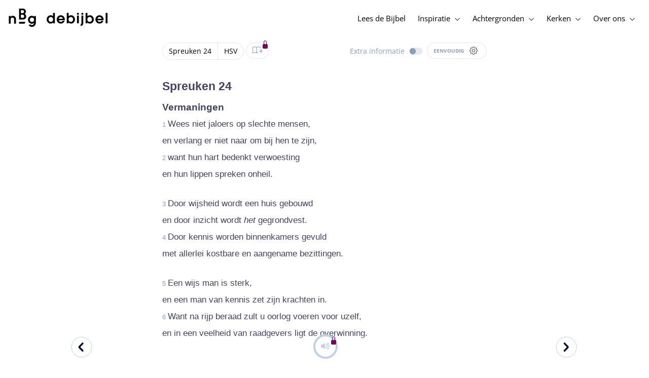

--- FILE ---
content_type: text/html; charset=utf-8
request_url: https://www.debijbel.nl/bijbel/HSV/PRO.24
body_size: 56867
content:
<!DOCTYPE html><html lang="nl" data-critters-container><head>
    <meta charset="utf-8">
    <title>Spreuken 24 - Herziene Statenvertaling</title>
    <base href="/">
    <meta name="viewport" content="width=device-width, initial-scale=1.0, maximum-scale=1.0, user-scalable=0">
    <!-- TODO: inject manifest for the current brand  -->
    <link rel="manifest" href="manifest.json">
  <style>:root{--color-primary:46, 104, 227;--color-secondary:255, 106, 0;--color-secondaryOld:45, 165, 222;--color-grayDark:4, 6, 50;--color-grayMedium:#424362;--color-grayLight:#889fbc;--color-grayExtraLight:#e5eaf1;--color-cta:#13d281;--color-plusAlpha:#fff4d6;--color-plusBravo:#ff6a00;--color-plusCharlie:#ffbd00;--color-highlight-text:#eff7ff;--color-border-block:#E5EAF1;--color-dark:#040632;--color-highlight-yellow:#FFF598;--color-highlight-orange:#FF885F;--color-highlight-blue:#80D5FC;--color-highlight-green:#A5D6A6;--color-highlight:#00ba6b;--color-background-gray:#eff7ff;--color-success-light:#d5f5e8;--color-sepia:#fbf1e6;--line-color:#FFC7B8}*,:before,:after{--tw-border-spacing-x:0;--tw-border-spacing-y:0;--tw-translate-x:0;--tw-translate-y:0;--tw-rotate:0;--tw-skew-x:0;--tw-skew-y:0;--tw-scale-x:1;--tw-scale-y:1;--tw-pan-x: ;--tw-pan-y: ;--tw-pinch-zoom: ;--tw-scroll-snap-strictness:proximity;--tw-gradient-from-position: ;--tw-gradient-via-position: ;--tw-gradient-to-position: ;--tw-ordinal: ;--tw-slashed-zero: ;--tw-numeric-figure: ;--tw-numeric-spacing: ;--tw-numeric-fraction: ;--tw-ring-inset: ;--tw-ring-offset-width:0px;--tw-ring-offset-color:#fff;--tw-ring-color:rgb(59 130 246 / .5);--tw-ring-offset-shadow:0 0 #0000;--tw-ring-shadow:0 0 #0000;--tw-shadow:0 0 #0000;--tw-shadow-colored:0 0 #0000;--tw-blur: ;--tw-brightness: ;--tw-contrast: ;--tw-grayscale: ;--tw-hue-rotate: ;--tw-invert: ;--tw-saturate: ;--tw-sepia: ;--tw-drop-shadow: ;--tw-backdrop-blur: ;--tw-backdrop-brightness: ;--tw-backdrop-contrast: ;--tw-backdrop-grayscale: ;--tw-backdrop-hue-rotate: ;--tw-backdrop-invert: ;--tw-backdrop-opacity: ;--tw-backdrop-saturate: ;--tw-backdrop-sepia: ;--tw-contain-size: ;--tw-contain-layout: ;--tw-contain-paint: ;--tw-contain-style: }*,:before,:after{box-sizing:border-box;border-width:0;border-style:solid;border-color:#e5e7eb}:before,:after{--tw-content:""}html{line-height:1.5;-webkit-text-size-adjust:100%;tab-size:4;font-family:ui-sans-serif,system-ui,sans-serif,"Apple Color Emoji","Segoe UI Emoji",Segoe UI Symbol,"Noto Color Emoji";font-feature-settings:normal;font-variation-settings:normal;-webkit-tap-highlight-color:transparent}body{margin:0;line-height:inherit}html{font-size:16px;color:var(--color-content-800)}</style><style>:root{--color-primary: 46, 104, 227;--color-secondary: 255, 106, 0;--color-secondaryOld: 45, 165, 222;--color-grayDark: 4, 6, 50;--color-grayMedium: #424362;--color-grayLight: #889fbc;--color-grayExtraLight: #e5eaf1;--color-cta: #13d281;--color-plusAlpha: #fff4d6;--color-plusBravo: #ff6a00;--color-plusCharlie: #ffbd00;--color-highlight-text: #eff7ff;--color-border-block: #E5EAF1;--color-dark: #040632;--color-highlight-yellow: #FFF598;--color-highlight-orange: #FF885F;--color-highlight-blue: #80D5FC;--color-highlight-green: #A5D6A6;--color-highlight: #00ba6b;--color-background-gray: #eff7ff;--color-success-light: #d5f5e8;--color-sepia: #fbf1e6;--line-color: #FFC7B8}*,:before,:after{--tw-border-spacing-x: 0;--tw-border-spacing-y: 0;--tw-translate-x: 0;--tw-translate-y: 0;--tw-rotate: 0;--tw-skew-x: 0;--tw-skew-y: 0;--tw-scale-x: 1;--tw-scale-y: 1;--tw-pan-x: ;--tw-pan-y: ;--tw-pinch-zoom: ;--tw-scroll-snap-strictness: proximity;--tw-gradient-from-position: ;--tw-gradient-via-position: ;--tw-gradient-to-position: ;--tw-ordinal: ;--tw-slashed-zero: ;--tw-numeric-figure: ;--tw-numeric-spacing: ;--tw-numeric-fraction: ;--tw-ring-inset: ;--tw-ring-offset-width: 0px;--tw-ring-offset-color: #fff;--tw-ring-color: rgb(59 130 246 / .5);--tw-ring-offset-shadow: 0 0 #0000;--tw-ring-shadow: 0 0 #0000;--tw-shadow: 0 0 #0000;--tw-shadow-colored: 0 0 #0000;--tw-blur: ;--tw-brightness: ;--tw-contrast: ;--tw-grayscale: ;--tw-hue-rotate: ;--tw-invert: ;--tw-saturate: ;--tw-sepia: ;--tw-drop-shadow: ;--tw-backdrop-blur: ;--tw-backdrop-brightness: ;--tw-backdrop-contrast: ;--tw-backdrop-grayscale: ;--tw-backdrop-hue-rotate: ;--tw-backdrop-invert: ;--tw-backdrop-opacity: ;--tw-backdrop-saturate: ;--tw-backdrop-sepia: ;--tw-contain-size: ;--tw-contain-layout: ;--tw-contain-paint: ;--tw-contain-style: }*,:before,:after{box-sizing:border-box;border-width:0;border-style:solid;border-color:#e5e7eb}:before,:after{--tw-content: ""}html{line-height:1.5;-webkit-text-size-adjust:100%;tab-size:4;font-family:ui-sans-serif,system-ui,sans-serif,"Apple Color Emoji","Segoe UI Emoji",Segoe UI Symbol,"Noto Color Emoji";font-feature-settings:normal;font-variation-settings:normal;-webkit-tap-highlight-color:transparent}body{margin:0;line-height:inherit}h1,h3,h4{font-size:inherit;font-weight:inherit}a{color:inherit;text-decoration:inherit}b,strong{font-weight:bolder}sub{font-size:75%;line-height:0;position:relative;vertical-align:baseline}sub{bottom:-.25em}button{font-family:inherit;font-feature-settings:inherit;font-variation-settings:inherit;font-size:100%;font-weight:inherit;line-height:inherit;letter-spacing:inherit;color:inherit;margin:0;padding:0}button{text-transform:none}button{-webkit-appearance:button;background-color:transparent;background-image:none}h1,h3,h4,p{margin:0}ul{list-style:none;margin:0;padding:0}button{cursor:pointer}img,svg,audio{display:block;vertical-align:middle}img{max-width:100%;height:auto}html{font-size:16px;color:var(--color-content-800)}h1,h3,h4{hyphens:auto;hyphenate-limit-chars:12 5 5}.sr-only{position:absolute;width:1px;height:1px;padding:0;margin:-1px;overflow:hidden;clip:rect(0,0,0,0);white-space:nowrap;border-width:0}.pointer-events-none{pointer-events:none}.pointer-events-auto{pointer-events:auto}.absolute{position:absolute}.relative{position:relative}.sticky{position:sticky}.inset-0{inset:0}.-right-1{right:-.25rem}.-top-1{top:-.25rem}.-top-2{top:-.5rem}.bottom-0{bottom:0}.right-0{right:0}.right-1{right:.25rem}.top-0{top:0}.top-2{top:.5rem}.top-\[72px\]{top:72px}.z-10{z-index:10}.z-20{z-index:20}.z-30{z-index:30}.z-50{z-index:50}.col-span-1{grid-column:span 1 / span 1}.m-0{margin:0}.m-auto{margin:auto}.-mx-4{margin-left:-1rem;margin-right:-1rem}.mx-auto{margin-left:auto;margin-right:auto}.-ml-2{margin-left:-.5rem}.-mt-2{margin-top:-.5rem}.mb-1{margin-bottom:.25rem}.mb-4{margin-bottom:1rem}.mb-6{margin-bottom:1.5rem}.ml-1{margin-left:.25rem}.ml-2{margin-left:.5rem}.ml-3{margin-left:.75rem}.mr-1{margin-right:.25rem}.mr-2{margin-right:.5rem}.mr-4{margin-right:1rem}.mt-1{margin-top:.25rem}.mt-2{margin-top:.5rem}.mt-4{margin-top:1rem}.mt-8{margin-top:2rem}.mt-\[2px\]{margin-top:2px}.line-clamp-1{overflow:hidden;display:-webkit-box;-webkit-box-orient:vertical;-webkit-line-clamp:1}.block{display:block}.inline-block{display:inline-block}.inline{display:inline}.flex{display:flex}.inline-flex{display:inline-flex}.grid{display:grid}.hidden{display:none}.h-10{height:2.5rem}.h-100vh{height:100vh}.h-11{height:2.75rem}.h-12{height:3rem}.h-20{height:5rem}.h-3{height:.75rem}.h-4{height:1rem}.h-5{height:1.25rem}.h-6{height:1.5rem}.h-7{height:1.75rem}.h-8{height:2rem}.h-\[18px\]{height:18px}.h-full{height:100%}.max-h-screen{max-height:100vh}.w-100vw{width:100vw}.w-11{width:2.75rem}.w-12{width:3rem}.w-3{width:.75rem}.w-32{width:8rem}.w-4{width:1rem}.w-5{width:1.25rem}.w-6{width:1.5rem}.w-8{width:2rem}.w-\[18px\]{width:18px}.w-\[8\.25rem\]{width:8.25rem}.w-full{width:100%}.w-max-content{width:max-content}.w-px{width:1px}.min-w-fit{min-width:-moz-fit-content;min-width:fit-content}.max-w-\[100vw\]{max-width:100vw}.max-w-\[90px\]{max-width:90px}.max-w-container{max-width:1250px}.max-w-screen-lg{max-width:1024px}.max-w-screen-sm{max-width:640px}.flex-shrink-0{flex-shrink:0}.flex-grow{flex-grow:1}.translate-x-0{--tw-translate-x: 0px;transform:translate(var(--tw-translate-x),var(--tw-translate-y)) rotate(var(--tw-rotate)) skew(var(--tw-skew-x)) skewY(var(--tw-skew-y)) scaleX(var(--tw-scale-x)) scaleY(var(--tw-scale-y))}.scale-\[\.6\]{--tw-scale-x: .6;--tw-scale-y: .6;transform:translate(var(--tw-translate-x),var(--tw-translate-y)) rotate(var(--tw-rotate)) skew(var(--tw-skew-x)) skewY(var(--tw-skew-y)) scaleX(var(--tw-scale-x)) scaleY(var(--tw-scale-y))}.transform{transform:translate(var(--tw-translate-x),var(--tw-translate-y)) rotate(var(--tw-rotate)) skew(var(--tw-skew-x)) skewY(var(--tw-skew-y)) scaleX(var(--tw-scale-x)) scaleY(var(--tw-scale-y))}.cursor-not-allowed{cursor:not-allowed}.cursor-pointer{cursor:pointer}.auto-cols-fr{grid-auto-columns:minmax(0,1fr)}.grid-cols-1{grid-template-columns:repeat(1,minmax(0,1fr))}.grid-cols-2{grid-template-columns:repeat(2,minmax(0,1fr))}.grid-cols-3{grid-template-columns:repeat(3,minmax(0,1fr))}.grid-cols-4{grid-template-columns:repeat(4,minmax(0,1fr))}.flex-row{flex-direction:row}.flex-col{flex-direction:column}.items-start{align-items:flex-start}.items-end{align-items:flex-end}.items-center{align-items:center}.justify-start{justify-content:flex-start}.justify-end{justify-content:flex-end}.justify-center{justify-content:center}.justify-between{justify-content:space-between}.gap-4{gap:1rem}.gap-6{gap:1.5rem}.gap-y-3{row-gap:.75rem}.space-x-8>:not([hidden])~:not([hidden]){--tw-space-x-reverse: 0;margin-right:calc(2rem * var(--tw-space-x-reverse));margin-left:calc(2rem * calc(1 - var(--tw-space-x-reverse)))}.self-center{align-self:center}.self-stretch{align-self:stretch}.overflow-hidden{overflow:hidden}.truncate{overflow:hidden;text-overflow:ellipsis;white-space:nowrap}.text-ellipsis{text-overflow:ellipsis}.rounded-3xl{border-radius:1.5rem}.rounded-full{border-radius:9999px}.border-2{border-width:2px}.border-\[4px\]{border-width:4px}.border-b{border-bottom-width:1px}.border-b-4{border-bottom-width:4px}.border-l-4{border-left-width:4px}.border-t{border-top-width:1px}.border-none{border-style:none}.border-\[\#C0D0E4\]{--tw-border-opacity: 1;border-color:rgb(192 208 228 / var(--tw-border-opacity, 1))}.border-grayExtraLight{border-color:var(--color-grayExtraLight)}.border-transparent{border-color:transparent}.bg-cta{background-color:var(--color-cta)}.bg-gradientPrimary{--tw-bg-opacity: 1;background-color:rgba(var(--color-gradient-primary),var(--tw-bg-opacity, 1))}.bg-gray-200{--tw-bg-opacity: 1;background-color:rgb(229 231 235 / var(--tw-bg-opacity, 1))}.bg-grayDark{--tw-bg-opacity: 1;background-color:rgba(var(--color-grayDark),var(--tw-bg-opacity, 1))}.bg-grayExtraLight{background-color:var(--color-grayExtraLight)}.bg-grayLight{background-color:var(--color-grayLight)}.bg-pink-50{--tw-bg-opacity: 1;background-color:rgb(253 242 248 / var(--tw-bg-opacity, 1))}.bg-primary{--tw-bg-opacity: 1;background-color:rgba(var(--color-primary),var(--tw-bg-opacity, 1))}.bg-transparent{background-color:transparent}.bg-white{--tw-bg-opacity: 1;background-color:rgb(255 255 255 / var(--tw-bg-opacity, 1))}.bg-opacity-20{--tw-bg-opacity: .2}.bg-opacity-5{--tw-bg-opacity: .05}.fill-cta{fill:var(--color-cta)}.fill-white{fill:#fff}.p-0{padding:0}.px-3{padding-left:.75rem;padding-right:.75rem}.px-4{padding-left:1rem;padding-right:1rem}.px-5{padding-left:1.25rem;padding-right:1.25rem}.px-6{padding-left:1.5rem;padding-right:1.5rem}.py-0{padding-top:0;padding-bottom:0}.py-2{padding-top:.5rem;padding-bottom:.5rem}.py-2\.5{padding-top:.625rem;padding-bottom:.625rem}.py-3{padding-top:.75rem;padding-bottom:.75rem}.py-9{padding-top:2.25rem;padding-bottom:2.25rem}.py-\[1px\]{padding-top:1px;padding-bottom:1px}.pb-1{padding-bottom:.25rem}.pb-2{padding-bottom:.5rem}.pb-3{padding-bottom:.75rem}.pb-4{padding-bottom:1rem}.pb-9{padding-bottom:2.25rem}.pl-1{padding-left:.25rem}.pl-3{padding-left:.75rem}.pl-4{padding-left:1rem}.pl-\[10px\]{padding-left:10px}.pr-1{padding-right:.25rem}.pr-2{padding-right:.5rem}.pr-4{padding-right:1rem}.pt-4{padding-top:1rem}.pt-9{padding-top:2.25rem}.pt-\[26px\]{padding-top:26px}.pt-\[5px\]{padding-top:5px}.text-left{text-align:left}.text-center{text-align:center}.align-top{vertical-align:top}.align-middle{vertical-align:middle}.font-noto-sans{font-family:Noto Sans,sans-serif}.\!text-2lg{font-size:1.1875rem!important;line-height:1.5rem!important}.\!text-bible-md{font-size:1.0625rem!important;line-height:33px!important;letter-spacing:0em!important}.text-2xs{font-size:.8125rem;line-height:1rem}.text-3xs{font-size:.6875rem;line-height:1rem}.text-\[10px\]{font-size:10px}.text-\[12px\]{font-size:12px}.text-base{font-size:1.0625rem;line-height:1.5rem}.text-lg{font-size:1.125rem;line-height:1.5rem}.text-sm{font-size:.9375rem;line-height:1.25rem}.text-xl{font-size:1.4375rem;line-height:1.75rem}.text-xs{font-size:.875rem;line-height:1rem}.font-bold{font-weight:700}.uppercase{text-transform:uppercase}.leading-6{line-height:1.5rem}.leading-8{line-height:2rem}.tracking-wider{letter-spacing:.05em}.text-\[\#C0D0E4\]{--tw-text-opacity: 1;color:rgb(192 208 228 / var(--tw-text-opacity, 1))}.text-dark{color:var(--color-dark)}.text-grayDark{--tw-text-opacity: 1;color:rgba(var(--color-grayDark),var(--tw-text-opacity, 1))}.text-grayLight{color:var(--color-grayLight)}.text-grayMedium{color:var(--color-grayMedium)}.text-secondary{--tw-text-opacity: 1;color:rgba(var(--color-secondary),var(--tw-text-opacity, 1))}.text-white{--tw-text-opacity: 1;color:rgb(255 255 255 / var(--tw-text-opacity, 1))}.opacity-50{opacity:.5}.shadow{--tw-shadow: 0 1px 3px 0 rgb(0 0 0 / .1), 0 1px 2px -1px rgb(0 0 0 / .1);--tw-shadow-colored: 0 1px 3px 0 var(--tw-shadow-color), 0 1px 2px -1px var(--tw-shadow-color);box-shadow:var(--tw-ring-offset-shadow, 0 0 #0000),var(--tw-ring-shadow, 0 0 #0000),var(--tw-shadow)}.shadow-lg{--tw-shadow: 0 10px 15px -3px rgb(0 0 0 / .1), 0 4px 6px -4px rgb(0 0 0 / .1);--tw-shadow-colored: 0 10px 15px -3px var(--tw-shadow-color), 0 4px 6px -4px var(--tw-shadow-color);box-shadow:var(--tw-ring-offset-shadow, 0 0 #0000),var(--tw-ring-shadow, 0 0 #0000),var(--tw-shadow)}.ring-0{--tw-ring-offset-shadow: var(--tw-ring-inset) 0 0 0 var(--tw-ring-offset-width) var(--tw-ring-offset-color);--tw-ring-shadow: var(--tw-ring-inset) 0 0 0 calc(0px + var(--tw-ring-offset-width)) var(--tw-ring-color);box-shadow:var(--tw-ring-offset-shadow),var(--tw-ring-shadow),var(--tw-shadow, 0 0 #0000)}.transition{transition-property:color,background-color,border-color,text-decoration-color,fill,stroke,opacity,box-shadow,transform,filter,backdrop-filter;transition-timing-function:cubic-bezier(.4,0,.2,1);transition-duration:.15s}.transition-colors{transition-property:color,background-color,border-color,text-decoration-color,fill,stroke;transition-timing-function:cubic-bezier(.4,0,.2,1);transition-duration:.15s}.transition-opacity{transition-property:opacity;transition-timing-function:cubic-bezier(.4,0,.2,1);transition-duration:.15s}.duration-1000{transition-duration:1s}.duration-150{transition-duration:.15s}.duration-200{transition-duration:.2s}.duration-700{transition-duration:.7s}.ease-in{transition-timing-function:cubic-bezier(.4,0,1,1)}.ease-in-out{transition-timing-function:cubic-bezier(.4,0,.2,1)}.after\:block:after{content:var(--tw-content);display:block}.after\:h-2:after{content:var(--tw-content);height:.5rem}.hover\:border-secondary:hover{--tw-border-opacity: 1;border-color:rgba(var(--color-secondary),var(--tw-border-opacity, 1))}.hover\:text-grayDark:hover{--tw-text-opacity: 1;color:rgba(var(--color-grayDark),var(--tw-text-opacity, 1))}.hover\:text-primary:hover{--tw-text-opacity: 1;color:rgba(var(--color-primary),var(--tw-text-opacity, 1))}.hover\:text-secondary:hover{--tw-text-opacity: 1;color:rgba(var(--color-secondary),var(--tw-text-opacity, 1))}.focus\:outline-none:focus{outline:2px solid transparent;outline-offset:2px}.group:hover .group-hover\:text-primary{--tw-text-opacity: 1;color:rgba(var(--color-primary),var(--tw-text-opacity, 1))}.group:hover .group-hover\:opacity-100{opacity:1}@media (min-width: 640px){.sm\:mx-0{margin-left:0;margin-right:0}.sm\:w-auto{width:auto}.sm\:max-w-none{max-width:none}.sm\:px-0{padding-left:0;padding-right:0}}@media (min-width: 1024px){.lg\:top-12{top:3rem}.lg\:mb-0{margin-bottom:0}.lg\:ml-auto{margin-left:auto}.lg\:mr-3{margin-right:.75rem}.lg\:mr-4{margin-right:1rem}.lg\:mr-5{margin-right:1.25rem}.lg\:mt-0{margin-top:0}.lg\:block{display:block}.lg\:inline{display:inline}.lg\:flex{display:flex}.lg\:inline-flex{display:inline-flex}.lg\:hidden{display:none}.lg\:h-12{height:3rem}.lg\:h-14{height:3.5rem}.lg\:h-20{height:5rem}.lg\:h-4{height:1rem}.lg\:h-8{height:2rem}.lg\:h-\[72px\]{height:72px}.lg\:h-auto{height:auto}.lg\:w-4{width:1rem}.lg\:min-w-\[200px\]{min-width:200px}.lg\:max-w-\[100vw\]{max-width:100vw}.lg\:flex-1{flex:1 1 0%}.lg\:grid-flow-col{grid-auto-flow:column}.lg\:grid-cols-1{grid-template-columns:repeat(1,minmax(0,1fr))}.lg\:grid-cols-3{grid-template-columns:repeat(3,minmax(0,1fr))}.lg\:flex-row{flex-direction:row}.lg\:justify-center{justify-content:center}.lg\:justify-between{justify-content:space-between}.lg\:space-x-4>:not([hidden])~:not([hidden]){--tw-space-x-reverse: 0;margin-right:calc(1rem * var(--tw-space-x-reverse));margin-left:calc(1rem * calc(1 - var(--tw-space-x-reverse)))}.lg\:overflow-x-scroll{overflow-x:scroll}.lg\:border-0{border-width:0px}.lg\:bg-none{background-image:none}.lg\:px-0{padding-left:0;padding-right:0}.lg\:px-4{padding-left:1rem;padding-right:1rem}.lg\:px-5{padding-left:1.25rem;padding-right:1.25rem}.lg\:py-14{padding-top:3.5rem;padding-bottom:3.5rem}.lg\:py-3{padding-top:.75rem;padding-bottom:.75rem}.lg\:pb-0{padding-bottom:0}.lg\:pb-4{padding-bottom:1rem}.lg\:pr-28{padding-right:7rem}.lg\:pt-14{padding-top:3.5rem}.lg\:text-base{font-size:1.0625rem;line-height:1.5rem}.lg\:font-bold{font-weight:700}.lg\:text-grayLight{color:var(--color-grayLight)}.lg\:underline{text-decoration-line:underline}}@media (min-width: 1280px){.xl\:p-0{padding:0}.xl\:px-0{padding-left:0;padding-right:0}}@media (min-width: 1536px){.\32xl\:auto-cols-fr{grid-auto-columns:minmax(0,1fr)}}
</style><link rel="stylesheet" href="styles.c6be88ed5f2f0ed1.css" media="print" onload="this.media='all'"><noscript><link rel="stylesheet" href="styles.c6be88ed5f2f0ed1.css" media="all"></noscript><link rel="preload" href="/assets/fonts/openSans/openSans-Regular.woff2" as="font" type="font/woff2" crossorigin><link rel="preload" href="/assets/fonts/openSans/openSans-Italic.woff2" as="font" type="font/woff2" crossorigin><link rel="preload" href="/assets/fonts/openSans/openSans-Bold.woff2" as="font" type="font/woff2" crossorigin><link rel="preload" href="/assets/fonts/openSans/openSans-BoldItalic.woff2" as="font" type="font/woff2" crossorigin><style>
        html {
          font-family: 'OpenSans', sans-serif;
        }
        
        @font-face {
          font-family:"OpenSans";
          src: local('OpenSans Regular'), local('OpenSans-Regular'),
            url('assets/fonts/openSans/openSans-Regular.woff2') format('woff2'),
            url('assets/fonts/openSans/openSans-Regular.woff') format('woff');
          font-display: swap;
          font-style:normal;font-weight:normal;
        }
        
        @font-face {
          font-family:"OpenSans";
          src: local('OpenSans Italic'), local('OpenSans-Italic'),
            url('assets/fonts/openSans/openSans-Italic.woff2') format('woff2'),
            url('assets/fonts/openSans/openSans-Italic.woff') format('woff');
          font-display: swap;
          font-style:italic;font-weight:normal;
        }
        
        @font-face {
          font-family:"OpenSans";
          src: local('OpenSans Bold'), local('OpenSans-Bold'),
            url('assets/fonts/openSans/openSans-Bold.woff2') format('woff2'),
            url('assets/fonts/openSans/openSans-Bold.woff') format('woff');
          font-display: swap;
          font-style:normal;font-weight:bold;
        }
        
        @font-face {
          font-family:"OpenSans";
          src: local('OpenSans BoldItalic'), local('OpenSans-BoldItalic'),
            url('assets/fonts/openSans/openSans-BoldItalic.woff2') format('woff2'),
            url('assets/fonts/openSans/openSans-BoldItalic.woff') format('woff');
          font-display: swap;
          font-style:italic;font-weight:bold;
        }
        </style><link rel="icon" type="image/x-icon" href="https://storage.googleapis.com/ibep-prod.appspot.com/brand/nbg/nbg.favicon.ico?GoogleAccessId=firebase-adminsdk-5de4x%40ibep-prod.iam.gserviceaccount.com&amp;Expires=2278627200&amp;Signature=cObYqu8HFri%2BEHQx4R7TJ6kvAoY1VHNw1I%2B%2FmkK88gSOvkuasUjXy81PkX4T79TpSopVVXnVumtVmYKxjVj5I3TP%2BmTDt0RjTGOviC%2BjMYVMKMwJ3btM2xEiSAu%2BucEliqlRXvHJologmgNlHvE8pqdzwWO2k%2B7HdGEs4VBQOlv1Lnz6y4EaiP%2Fp5vY5%2Fatt7Z6QSqEjATzRFM7i47C1r%2Bg3ilosswBY2VVHv%2F3rNinPat%2BXiqc71tx00wdRzianNWg8%2BatcnOFZkCSdErWxkzmFyaksZLFLZ0EtfoBN34Cn4u44b8A7CAacluQt33gh9u8FGMNH80ljmjdxpq%2Ftpw%3D%3D"><meta property="og:title" content="Spreuken 24 - Herziene Statenvertaling"><meta name="twitter:title" content="Spreuken 24 - Herziene Statenvertaling"><meta name="description" content="Ook deze spreuken zijn van de wijzen:..."><meta property="og:description" content="Ook deze spreuken zijn van de wijzen:..."><meta name="twitter:description" content="Ook deze spreuken zijn van de wijzen:..."><meta property="og:type" content="website"><meta property="og:image" content="https://biblebooster-images.s3.us-east-2.amazonaws.com/prod/general/nbg/websharingpreviewimage.jpg"><meta name="twitter:image" content="https://biblebooster-images.s3.us-east-2.amazonaws.com/prod/general/nbg/websharingpreviewimage.jpg"><meta property="og:url" content="https://www.debijbel.nl/bijbel/HSV/PRO.24"><meta name="twitter:url" content="https://www.debijbel.nl/bijbel/HSV/PRO.24"><meta http-equiv="Content-Security-Policy" content="default-src 'self' https://api.ibep-dev.com wss://u0f66ngvbb.execute-api.us-east-2.amazonaws.com/dev cms.ibep-dev.com nbg-auth.ibep-dev.com https://api.ibep-prod.com wss://hd0agw1xri.execute-api.us-east-2.amazonaws.com/prod cms.ibep-prod.com nbg-auth.ibep-prod.com https://api.ibep-staging.com wss://cny3wvor6f.execute-api.us-east-2.amazonaws.com/staging cms.ibep-staging.com nbg-auth.ibep-staging.com https://api.ibep-test.com wss://e5cbjrq6gk.execute-api.us-east-2.amazonaws.com/test cms.ibep-test.com nbg-auth.ibep-test.com www.youtube.com www.youtube-nocookie.com player.vimeo.com open.spotify.com public-player-widget.webradiosite.com streamyard.com *.hs-analytics.net *.hs-banner.com *.hscollectedforms.net *.hubspot.com *.hsforms.com *.hsforms.net *.hs-scripts.com *.hs-sites-eu1.com hubspot-forms-static-embed-eu1.s3.amazonaws.com forms.office.com *.jotform.com developers.kakao.com *.kakaocdn.net story.kakao.com kapi.kakao.com *.kakao.com digiaccess.org *.eu.mautic.net *.digiaccess.org matomo.rackfish.com *.acast.com *.die-bibel.de static.ads-twitter.com nexus.ensighten.com td.doubleclick.net stats.g.doubleclick.net spenden.twingle.de *.customgpt.ai *.licdn.com www.gstatic.com www.google.com surveys.enalyzer.com *.omappapi.com optinmonster.com http://engage.biblijosdraugija.lt https://engage.biblijosdraugija.lt code.etracker.com www.etracker.de facebook.com *.facebook.com connect.facebook.net cdn.cookielaw.org geolocation.onetrust.com privacyportal-eu.onetrust.com file-examples.com www.googletagmanager.com www.bytesroute.com app.bytesroute.com bytesroute-backend.herokuapp.com use.typekit.net *.typekit.net *.google-analytics.com analytics.google.com *.analytics.google.com *.ingest.sentry.io d1weibdish4e0y.cloudfront.net d3t5ogzx22a7ri.cloudfront.net d1hkpuz2o5a2xw.cloudfront.net d1bxy2pveef3fq.cloudfront.net mautic.bijbelgenootschap.nl fonts.googleapis.com www.google.pt fonts.gstatic.com prezi-nocookies.com *.prezicdn.net wss://ws.hotjar.com *.hotjar.com *.hotjar.io buzzsprout.com www.buzzsprout.com cdn.onesignal.com onesignal.com bytesroute.com *.bytesroute.com *.webradiosite.com widget.spreaker.com *.spreaker.com *.canva.com *.clarity.ms m.debijbel.nl ofertas.sbb.org.br docs.google.com forms.clickup.com app-cdn.clickup.com 'unsafe-inline'; img-src * data:; frame-src 'self' https://api.ibep-dev.com wss://u0f66ngvbb.execute-api.us-east-2.amazonaws.com/dev cms.ibep-dev.com nbg-auth.ibep-dev.com https://api.ibep-prod.com wss://hd0agw1xri.execute-api.us-east-2.amazonaws.com/prod cms.ibep-prod.com nbg-auth.ibep-prod.com https://api.ibep-staging.com wss://cny3wvor6f.execute-api.us-east-2.amazonaws.com/staging cms.ibep-staging.com nbg-auth.ibep-staging.com https://api.ibep-test.com wss://e5cbjrq6gk.execute-api.us-east-2.amazonaws.com/test cms.ibep-test.com nbg-auth.ibep-test.com www.youtube.com www.youtube-nocookie.com player.vimeo.com open.spotify.com public-player-widget.webradiosite.com streamyard.com *.hs-analytics.net *.hs-banner.com *.hscollectedforms.net *.hubspot.com *.hsforms.com *.hsforms.net *.hs-scripts.com *.hs-sites-eu1.com hubspot-forms-static-embed-eu1.s3.amazonaws.com forms.office.com *.jotform.com developers.kakao.com *.kakaocdn.net story.kakao.com kapi.kakao.com *.kakao.com digiaccess.org *.eu.mautic.net *.digiaccess.org matomo.rackfish.com *.acast.com *.die-bibel.de static.ads-twitter.com nexus.ensighten.com td.doubleclick.net stats.g.doubleclick.net spenden.twingle.de *.customgpt.ai *.licdn.com www.gstatic.com www.google.com surveys.enalyzer.com *.omappapi.com optinmonster.com http://engage.biblijosdraugija.lt https://engage.biblijosdraugija.lt code.etracker.com www.etracker.de facebook.com *.facebook.com connect.facebook.net cdn.cookielaw.org geolocation.onetrust.com privacyportal-eu.onetrust.com file-examples.com www.googletagmanager.com www.bytesroute.com app.bytesroute.com bytesroute-backend.herokuapp.com use.typekit.net *.typekit.net *.google-analytics.com analytics.google.com *.analytics.google.com *.ingest.sentry.io d1weibdish4e0y.cloudfront.net d3t5ogzx22a7ri.cloudfront.net d1hkpuz2o5a2xw.cloudfront.net d1bxy2pveef3fq.cloudfront.net mautic.bijbelgenootschap.nl fonts.googleapis.com www.google.pt fonts.gstatic.com prezi-nocookies.com *.prezicdn.net wss://ws.hotjar.com *.hotjar.com *.hotjar.io buzzsprout.com www.buzzsprout.com cdn.onesignal.com onesignal.com bytesroute.com *.bytesroute.com *.webradiosite.com widget.spreaker.com *.spreaker.com *.canva.com *.clarity.ms m.debijbel.nl ofertas.sbb.org.br docs.google.com forms.clickup.com app-cdn.clickup.com"><style ng-app-id="IBEP-main">[_nghost-IBEP-main-c2071628769]{position:relative;display:block;pointer-events:none}[_nghost-IBEP-main-c2071628769]   .ngx-spinner[_ngcontent-IBEP-main-c2071628769]{transition:.35s linear all;display:block;position:absolute;top:5px;left:0px}[_nghost-IBEP-main-c2071628769]   .ngx-spinner[_ngcontent-IBEP-main-c2071628769]   .ngx-spinner-icon[_ngcontent-IBEP-main-c2071628769]{width:14px;height:14px;border:solid 2px transparent;border-top-color:inherit;border-left-color:inherit;border-radius:50%;-webkit-animation:_ngcontent-IBEP-main-c2071628769_loading-bar-spinner .4s linear infinite;animation:_ngcontent-IBEP-main-c2071628769_loading-bar-spinner .4s linear infinite}[_nghost-IBEP-main-c2071628769]   .ngx-bar[_ngcontent-IBEP-main-c2071628769]{transition:width .35s;position:absolute;top:0;left:0;width:100%;height:2px;border-bottom-right-radius:1px;border-top-right-radius:1px}[dir=rtl]   [_nghost-IBEP-main-c2071628769]   .ngx-bar[_ngcontent-IBEP-main-c2071628769]{right:0;left:unset}[fixed=true][_nghost-IBEP-main-c2071628769]{z-index:10002}[fixed=true][_nghost-IBEP-main-c2071628769]   .ngx-bar[_ngcontent-IBEP-main-c2071628769]{position:fixed}[fixed=true][_nghost-IBEP-main-c2071628769]   .ngx-spinner[_ngcontent-IBEP-main-c2071628769]{position:fixed;top:10px;left:10px}[dir=rtl]   [fixed=true][_nghost-IBEP-main-c2071628769]   .ngx-spinner[_ngcontent-IBEP-main-c2071628769]{right:10px;left:unset}@-webkit-keyframes _ngcontent-IBEP-main-c2071628769_loading-bar-spinner{0%{transform:rotate(0)}to{transform:rotate(360deg)}}@keyframes _ngcontent-IBEP-main-c2071628769_loading-bar-spinner{0%{transform:rotate(0)}to{transform:rotate(360deg)}}</style><style ng-app-id="IBEP-main">.flyout[_ngcontent-IBEP-main-c1170487364], .overlay[_ngcontent-IBEP-main-c1170487364] {
  display: none;
}

.test[_ngcontent-IBEP-main-c1170487364] {
  grid-column-start: 2;
  grid-row-start: 1;
}

.menu-item-container[_ngcontent-IBEP-main-c1170487364]:hover   .flyout[_ngcontent-IBEP-main-c1170487364] {
  display: block;
}

.active[_ngcontent-IBEP-main-c1170487364] {
  font-weight: bold;
}

.item[_ngcontent-IBEP-main-c1170487364], .button[_ngcontent-IBEP-main-c1170487364] {
  font-weight: inherit;
}

a.disabled[_ngcontent-IBEP-main-c1170487364] {
  pointer-events: none;
  cursor: default;
}</style><style ng-app-id="IBEP-main">.default[_ngcontent-IBEP-main-c2830398547] {
  border-width: 1px;
  --tw-bg-opacity: 1;
  background-color: rgb(255 255 255 / var(--tw-bg-opacity, 1));
  transition-property: color, background-color, border-color, text-decoration-color, fill, stroke, opacity, box-shadow, transform, filter, backdrop-filter;
  transition-timing-function: cubic-bezier(0.4, 0, 0.2, 1);
  transition-duration: 300ms;
}

.default[_ngcontent-IBEP-main-c2830398547]:hover {
  --tw-border-opacity: 1;
  border-color: rgba(var(--color-primary), var(--tw-border-opacity, 1));
}

.primary[_ngcontent-IBEP-main-c2830398547] {
  --tw-bg-opacity: 1;
  background-color: rgba(var(--color-primary), var(--tw-bg-opacity, 1));
  --tw-text-opacity: 1;
  color: rgb(255 255 255 / var(--tw-text-opacity, 1));
}

.primary[_ngcontent-IBEP-main-c2830398547]:hover {
  background-color: rgba(var(--color-primary), var(--tw-bg-opacity, 1));
  --tw-bg-opacity: 0.9;
}

.secondary[_ngcontent-IBEP-main-c2830398547] {
  --tw-bg-opacity: 1;
  background-color: rgba(var(--color-secondary), var(--tw-bg-opacity, 1));
  --tw-text-opacity: 1;
  color: rgb(255 255 255 / var(--tw-text-opacity, 1));
}

.secondary[_ngcontent-IBEP-main-c2830398547]:hover {
  --tw-bg-opacity: 1;
  background-color: rgba(var(--color-primary), var(--tw-bg-opacity, 1));
}

.white[_ngcontent-IBEP-main-c2830398547] {
  --tw-bg-opacity: 1;
  background-color: rgb(255 255 255 / var(--tw-bg-opacity, 1));
  --tw-text-opacity: 1;
  color: rgb(0 0 0 / var(--tw-text-opacity, 1));
}

.white[_ngcontent-IBEP-main-c2830398547]:hover {
  --tw-text-opacity: 1;
  color: rgba(var(--color-primary), var(--tw-text-opacity, 1));
}

.transparent[_ngcontent-IBEP-main-c2830398547] {
  --tw-bg-opacity: 0.05;
}

.premium[_ngcontent-IBEP-main-c2830398547] {
  border-width: 1px;
  --tw-border-opacity: 1;
  border-color: rgb(255 255 255 / var(--tw-border-opacity, 1));
  background-color: rgba(var(--color-secondary), var(--tw-bg-opacity, 1));
  --tw-bg-opacity: 0.1;
  transition-property: color, background-color, border-color, text-decoration-color, fill, stroke, opacity, box-shadow, transform, filter, backdrop-filter;
  transition-timing-function: cubic-bezier(0.4, 0, 0.2, 1);
  transition-duration: 300ms;
}

.premium[_ngcontent-IBEP-main-c2830398547]:hover {
  --tw-border-opacity: 1;
  border-color: rgba(var(--color-secondary), var(--tw-border-opacity, 1));
}

.gray[_ngcontent-IBEP-main-c2830398547] {
  background-color: var(--color-grayExtraLight);
  color: var(--color-grayMedium);
}

.gray[_ngcontent-IBEP-main-c2830398547]:hover {
  --tw-text-opacity: 1;
  color: rgba(var(--color-grayDark), var(--tw-text-opacity, 1));
}

.gray-light[_ngcontent-IBEP-main-c2830398547] {
  background-color: var(--color-grayExtraLight);
  color: var(--color-grayLight);
}

.gray-light[_ngcontent-IBEP-main-c2830398547]:hover {
  color: var(--color-grayLight);
}

.conversion[_ngcontent-IBEP-main-c2830398547] {
  background-color: var(--color-plusAlpha);
  color: var(--color-plusBravo);
}

.conversion[_ngcontent-IBEP-main-c2830398547]:hover {
  --tw-bg-opacity: 0.9;
}

.cta[_ngcontent-IBEP-main-c2830398547] {
  background-color: var(--color-cta);
  --tw-text-opacity: 1;
  color: rgb(255 255 255 / var(--tw-text-opacity, 1));
}

.cta[_ngcontent-IBEP-main-c2830398547]:hover {
  background-color: var(--color-cta);
  --tw-bg-opacity: 0.9;
}

.highlight[_ngcontent-IBEP-main-c2830398547] {
  background-color: var(--color-highlight);
  --tw-text-opacity: 1;
  color: rgb(255 255 255 / var(--tw-text-opacity, 1));
}

.highlight[_ngcontent-IBEP-main-c2830398547]:hover {
  --tw-bg-opacity: 0.9;
}

.s[_ngcontent-IBEP-main-c2830398547] {
  height: 1.5rem;
  padding-top: 0px;
  padding-bottom: 0px;
  padding-left: 1.25rem;
  padding-right: 1.25rem;
}

.m[_ngcontent-IBEP-main-c2830398547] {
  height: 2rem;
  padding-top: 0px;
  padding-bottom: 0px;
  padding-left: 0.75rem;
  padding-right: 0.75rem;
}

.m-flexible[_ngcontent-IBEP-main-c2830398547] {
  min-height: 2rem;
  padding-top: 0.25rem;
  padding-bottom: 0.25rem;
  padding-left: 0.75rem;
  padding-right: 0.75rem;
}

.l[_ngcontent-IBEP-main-c2830398547] {
  height: 2.5rem;
  padding-top: 0px;
  padding-bottom: 0px;
  padding-left: 0.75rem;
  padding-right: 0.75rem;
}

.xl[_ngcontent-IBEP-main-c2830398547] {
  height: 3rem;
  padding-top: 0px;
  padding-bottom: 0px;
}

.fullWidth[_ngcontent-IBEP-main-c2830398547] {
  width: 100%;
}

.autoWidth[_ngcontent-IBEP-main-c2830398547] {
  width: auto;
}

.inactive[_ngcontent-IBEP-main-c2830398547] {
  cursor: not-allowed;
  opacity: 0.5;
}

.locked[_ngcontent-IBEP-main-c2830398547] {
  cursor: not-allowed;
}

.disabled[_ngcontent-IBEP-main-c2830398547]:hover {
  background-color: var(--color-grayExtraLight);
}

.shadow[_ngcontent-IBEP-main-c2830398547] {
  --tw-shadow-color: var(--color-grayLight);
  --tw-shadow: var(--tw-shadow-colored);
  --tw-drop-shadow: drop-shadow(0 20px 13px rgb(0 0 0 / 0.03)) drop-shadow(0 8px 5px rgb(0 0 0 / 0.08));
  filter: var(--tw-blur) var(--tw-brightness) var(--tw-contrast) var(--tw-grayscale) var(--tw-hue-rotate) var(--tw-invert) var(--tw-saturate) var(--tw-sepia) var(--tw-drop-shadow);
}</style><style ng-app-id="IBEP-main">.bible-button-group {
  isolation: isolate;
  display: flex;
  overflow: hidden;
  border-radius: 1.5rem;
  border-width: 1px;
  --tw-border-opacity: 1;
  border-color: rgb(229 231 235 / var(--tw-border-opacity, 1));
  transition-property: all;
  transition-timing-function: cubic-bezier(0.4, 0, 0.2, 1);
  transition-duration: 200ms;
  /* Enhanced hover effect for the entire button group - matching ibep-button */
  /* Generic button wrapper styling */
  /* Override ibep-button default styles for all buttons in the group */
  /* Rounded corners using :first-child and :last-child pseudo-classes */
}
.bible-button-group:hover {
  border-color: rgba(var(--color-primary), var(--tw-border-opacity, 1));
}
.bible-button-group > div {
  position: relative;
  margin: 0px;
  border-style: none;
  background-color: transparent;
  padding: 0px;
}
.bible-button-group button {
  position: relative;
  z-index: 10;
  margin: 0px;
  border-radius: 0px;
  border-style: none;
  --tw-bg-opacity: 1;
  background-color: rgb(255 255 255 / var(--tw-bg-opacity, 1));
  padding-left: 0.75rem;
  padding-right: 0.75rem;
  padding-top: 0.5rem;
  padding-bottom: 0.5rem;
  --tw-shadow: 0 0 #0000;
  --tw-shadow-colored: 0 0 #0000;
  box-shadow: var(--tw-ring-offset-shadow, 0 0 #0000), var(--tw-ring-shadow, 0 0 #0000), var(--tw-shadow);
  outline: 2px solid transparent;
  outline-offset: 2px;
  transition-property: all;
  transition-timing-function: cubic-bezier(0.4, 0, 0.2, 1);
  transition-duration: 200ms;
  /* Focus state using inset box-shadow to prevent layout shifts and maintain rounded corners */
  /* Fallback for browsers that don't support :focus-visible */
  /* Hide focus for mouse users in modern browsers */
}
.bible-button-group button:focus-visible {
  box-shadow: inset 0 0 0 2px var(--color-gradient-secondary) !important;
  position: relative;
  z-index: 10;
}
.bible-button-group button:focus {
  box-shadow: inset 0 0 0 2px var(--color-gradient-secondary) !important;
  position: relative;
  z-index: 10;
}
.bible-button-group button:focus:not(:focus-visible) {
  box-shadow: none !important;
}
.bible-button-group > :first-child button {
  border-top-left-radius: 1.5rem;
  border-bottom-left-radius: 1.5rem;
}
.bible-button-group > :last-child button {
  border-top-right-radius: 1.5rem;
  border-bottom-right-radius: 1.5rem;
}

/* Style the inner content divs */
.bible-button-content {
  pointer-events: none; /* Prevent double-click handling */
}

/* Visual separator styling - targets the middle div that contains no button */
.bible-button-group > div:nth-child(2) {
  width: 1px;
  flex-shrink: 0;
  align-self: stretch;
  --tw-bg-opacity: 1;
  background-color: rgb(229 231 235 / var(--tw-bg-opacity, 1));
  min-height: 100%; /* Ensure separator takes full height */
}

.toolbar-shadow {
  background: linear-gradient(0deg, rgba(255, 255, 255, 0) 0%, white 53%);
}

.bible-copyright a {
  text-decoration: underline;
}</style><style ng-app-id="IBEP-main">.isActive[_ngcontent-IBEP-main-c3823602715] {
  border: 1px solid;
  box-shadow: 0 0 4px 0 #3099f9;
  --tw-border-opacity: 1;
  border-color: rgba(var(--color-primary), var(--tw-border-opacity, 1));
}</style><style ng-app-id="IBEP-main">@media (max-width: 1023px) {
  .nav-grad-mobile[_ngcontent-IBEP-main-c1121866478] {
    background: linear-gradient(0deg, white 0%, rgba(255, 255, 255, 0) 100%);
  }
}

@media (min-width: 1024px) {
  .nav-grad-desktop[_ngcontent-IBEP-main-c1121866478] {
    background: linear-gradient(0deg, white 49%, rgba(255, 255, 255, 0) 100%);
  }
}

.nav-grad[_ngcontent-IBEP-main-c1121866478] {
  background: linear-gradient(0deg, white 0%, rgba(255, 255, 255, 0) 70%);
}

.nav-grad-left[_ngcontent-IBEP-main-c1121866478] {
  background: linear-gradient(to left, white 0%, rgba(255, 255, 255, 0) 50%);
}

.nav-grad-right[_ngcontent-IBEP-main-c1121866478] {
  background: linear-gradient(to right, white 0%, rgba(255, 255, 255, 0) 50%);
}

.button-appearance[_ngcontent-IBEP-main-c1121866478] {
  appearance: button;
  -webkit-appearance: button;
  -moz-appearance: button;
}

select[_ngcontent-IBEP-main-c1121866478] {
  appearance: none;
  -webkit-appearance: none;
  -moz-appearance: none;
  text-indent: 1px;
  text-overflow: "";
}

input[_ngcontent-IBEP-main-c1121866478] {
  accent-color: rgba(var(--color-secondary), 1);
}

@media screen and (-webkit-min-device-pixel-ratio: 0) {
  input[type=range][_ngcontent-IBEP-main-c1121866478] {
    overflow: hidden;
    -webkit-appearance: none;
    background-color: #c0d0e4;
    cursor: ew-resize;
  }
  input[type=range][_ngcontent-IBEP-main-c1121866478]::-webkit-slider-runnable-track {
    -webkit-appearance: none;
    color: rgba(var(--color-secondary), 1);
    margin-top: -1px;
  }
  input[type=range][_ngcontent-IBEP-main-c1121866478]::-webkit-slider-thumb {
    width: 10px;
    -webkit-appearance: none;
    height: 10px;
    cursor: ew-resize;
    background: rgba(var(--color-secondary), 1);
    box-shadow: -600px 0 0 600px rgba(var(--color-secondary), 1);
  }
}</style><style ng-app-id="IBEP-main">

      [data-picker-dropdown][_ngcontent-IBEP-main-c3111168470] {
        position: fixed !important;
      }
      

      .picker-overlay[_ngcontent-IBEP-main-c3111168470] {
        position: fixed !important;
      }</style><style ng-app-id="IBEP-main">.container[_ngcontent-IBEP-main-c617442750] {
  position: relative;
  margin-right: 0.5rem;
  display: inline-block;
  width: 2.5rem;
  -webkit-user-select: none;
          user-select: none;
  vertical-align: middle;
  transition-property: color, background-color, border-color, text-decoration-color, fill, stroke, opacity, box-shadow, transform, filter, backdrop-filter;
  transition-timing-function: cubic-bezier(0.4, 0, 0.2, 1);
  transition-duration: 200ms;
  transition-timing-function: cubic-bezier(0.4, 0, 1, 1)
}

.toggle-input[_ngcontent-IBEP-main-c617442750] {
  position: absolute;
  display: block;
  height: 1.5rem;
  width: 1.5rem;
  cursor: pointer;
  appearance: none;
  border-radius: 9999px;
  border-width: 4px;
  --tw-bg-opacity: 1;
  background-color: rgb(255 255 255 / var(--tw-bg-opacity, 1))
}

.toggle__label[_ngcontent-IBEP-main-c617442750] {
  display: block;
  height: 1.5rem;
  cursor: pointer;
  overflow: hidden;
  border-radius: 9999px;
  --tw-bg-opacity: 1;
  background-color: rgb(209 213 219 / var(--tw-bg-opacity, 1))
}

.toggle-checkbox[_ngcontent-IBEP-main-c617442750]:checked {
  right: 0px;
  --tw-border-opacity: 1;
  border-color: rgb(74 222 128 / var(--tw-border-opacity, 1));
  right: 0;
  border-color: #68d391
}

.toggle-checkbox[_ngcontent-IBEP-main-c617442750]:checked    + .toggle-label[_ngcontent-IBEP-main-c617442750] {
  --tw-bg-opacity: 1;
  background-color: rgb(74 222 128 / var(--tw-bg-opacity, 1));
  background-color: #68d391
}</style><style ng-app-id="IBEP-main">

      .no-scrollbar[_ngcontent-IBEP-main-c3598239177]::-webkit-scrollbar {
        display: none;
      }

      

      .no-scrollbar[_ngcontent-IBEP-main-c3598239177] {
        -ms-overflow-style: none; 

        scrollbar-width: none; 

      }</style><style ng-app-id="IBEP-main">[_nghost-IBEP-main-c4145848528]     [class^=imt], [_nghost-IBEP-main-c4145848528]     [class^=is] {
  text-align: center;
  font-weight: bold;
  font-size: 27px;
  line-height: 50px;
  margin-top: 25px;
  margin-bottom: 25px;
}</style><style ng-app-id="IBEP-main">.s[_ngcontent-IBEP-main-c3750157261], .s1[_ngcontent-IBEP-main-c3750157261], .s2[_ngcontent-IBEP-main-c3750157261], .s3[_ngcontent-IBEP-main-c3750157261], .s4[_ngcontent-IBEP-main-c3750157261] {
  font-weight: bold;
  font-size: inherit;
  margin-top: 14px;
  margin-bottom: 4px;
  display: block;
}</style><style ng-app-id="IBEP-main">.verse {
  padding-top: 0.25rem;
  padding-bottom: 0.2rem;
  margin: 0;
}

.hovered {
  background-color: #eee;
}

.selected {
  background-color: #F0F7FF;
  color: #424362;
}

.highlighted span {
  background-color: #FFF0C8;
}

.flashed {
  background-color: rgba(255, 240, 70, 0.65);
}

.popover {
  background-color: #fcfafa;
  box-shadow: 3px 3px 10px 2px rgba(0, 0, 0, 0.1);
}

.crossRef .crossRefContent {
  text-indent: 0;
  width: max-content;
  max-width: 50vw;
}

.it {
  font-style: italic;
}

.fr {
  font-size: 0.9rem !important;
  margin-right: 0.5rem;
}

.fq {
  font-weight: 600;
}

.grad {
  background: linear-gradient(0deg, white 10%, rgba(255, 255, 255, 0) 100%);
}

.custom-scrollbar {
  scrollbar-width: 6px;
}

.custom-scrollbar::-webkit-scrollbar {
  width: 6px;
}

.custom-scrollbar::-webkit-scrollbar-track {
  margin-top: 10px;
  border-radius: 10px;
  margin-right: 5px;
}

.custom-scrollbar::-webkit-scrollbar-thumb {
  background-color: #ffc7b8;
  border-radius: 4px;
  margin-right: 10px;
}

.custom-scrollbar::-webkit-scrollbar-thumb:hover {
  background: #ffc7b8;
}

/* REMOVE SCROLLBAR ARROWS (ALL VARIANTS) */
.custom-scrollbar::-webkit-scrollbar-button,
.custom-scrollbar::-webkit-scrollbar-button:start:decrement,
.custom-scrollbar::-webkit-scrollbar-button:end:increment,
.custom-scrollbar::-webkit-scrollbar-button:single-button,
.custom-scrollbar::-webkit-scrollbar-button:double-button {
  display: none !important;
  width: 0 !important;
  height: 0 !important;
  background: transparent !important;
  color: transparent !important;
}

.custom-scrollbarFootnote {
  scrollbar-width: thin;
  scrollbar-color: #C0D2F7 transparent;
}

.custom-scrollbarFootnote::-webkit-scrollbar {
  width: 6px;
}

.custom-scrollbarFootnote::-webkit-scrollbar-track {
  margin-top: 10px;
  margin-right: 5px;
  border-radius: 10px;
  background: transparent;
}

.custom-scrollbarFootnote ::-webkit-scrollbar-thumb {
  background-color: #C0D2F7;
  border-radius: 4px;
}

.custom-scrollbarFootnote ::-webkit-scrollbar-thumb:hover {
  background-color: #C0D2F7;
}

/* REMOVE ARROWS */
.custom-scrollbarFootnote::-webkit-scrollbar-button,
.custom-scrollbarFootnote::-webkit-scrollbar-button:start:decrement,
.custom-scrollbarFootnote::-webkit-scrollbar-button:end:increment,
.custom-scrollbarFootnote::-webkit-scrollbar-button:single-button,
.custom-scrollbarFootnote::-webkit-scrollbar-button:double-button {
  display: none !important;
  width: 0 !important;
  height: 0 !important;
  background: transparent !important;
  color: transparent !important;
}</style><style ng-app-id="IBEP-main">[_nghost-IBEP-main-c2736031988]     p {
  text-indent: -2em;
}
[_nghost-IBEP-main-c2736031988]     p .footnote {
  text-indent: 0;
}

.q[_ngcontent-IBEP-main-c2736031988], .q1[_ngcontent-IBEP-main-c2736031988] {
  margin-left: 2em;
  margin-right: 0em;
}

.q2[_ngcontent-IBEP-main-c2736031988] {
  margin-left: 4em;
  margin-right: 0em;
}

.q3[_ngcontent-IBEP-main-c2736031988] {
  margin-left: 6em;
  margin-right: 0em;
}

.q4[_ngcontent-IBEP-main-c2736031988] {
  margin-left: 8em;
  margin-right: 0em;
}</style><style ng-app-id="IBEP-main">@charset "UTF-8";
.v[_ngcontent-IBEP-main-c2855507639], .vp[_ngcontent-IBEP-main-c2855507639], sup[class^=v][_ngcontent-IBEP-main-c2855507639] {
  position: relative;
  font-size: 75%;
  vertical-align: baseline;
  white-space: nowrap;
  line-height: 0;
  font-family: sans-serif;
  top: 0;
  margin-right: 4px;
}

sup[_ngcontent-IBEP-main-c2855507639]    + sup[_ngcontent-IBEP-main-c2855507639]:before {
  content: " ";
}</style><style ng-app-id="IBEP-main">.crossRefModal {
  overflow-x: hidden !important;
  word-wrap: break-word !important;
  overflow-wrap: break-word !important;
}
.crossRefModal *,
.crossRefModal *::before,
.crossRefModal *::after {
  margin-left: 0 !important;
  margin-right: 0 !important;
  text-indent: 0 !important;
}
.crossRefModal p {
  margin-left: 0 !important;
  margin-right: 0 !important;
  text-indent: 0 !important;
}
.crossRefModal .q,
.crossRefModal .q1,
.crossRefModal .q2,
.crossRefModal .q3,
.crossRefModal .q4,
.crossRefModal .pmo,
.crossRefModal .pmc,
.crossRefModal .pm,
.crossRefModal .mi,
.crossRefModal .pi1,
.crossRefModal .pi2,
.crossRefModal .pi3,
.crossRefModal .qm1,
.crossRefModal .qm2,
.crossRefModal .li,
.crossRefModal .li1,
.crossRefModal .li2,
.crossRefModal .li3,
.crossRefModal .v {
  margin-left: 0 !important;
  margin-right: 0 !important;
  text-indent: 0 !important;
}
.crossRefModal p.q,
.crossRefModal p.q1,
.crossRefModal p.q2,
.crossRefModal p.q3,
.crossRefModal p.q4,
.crossRefModal p.pmo,
.crossRefModal p.pmc,
.crossRefModal p.pm,
.crossRefModal p.mi,
.crossRefModal p.pi1,
.crossRefModal p.pi2,
.crossRefModal p.pi3,
.crossRefModal p.qm1,
.crossRefModal p.qm2,
.crossRefModal p.li,
.crossRefModal p.li1,
.crossRefModal p.li2,
.crossRefModal p.li3,
.crossRefModal p.v {
  margin-left: 0 !important;
  margin-right: 0 !important;
  text-indent: 0 !important;
}
.crossRefModal bible-q p {
  margin-left: 0 !important;
  margin-right: 0 !important;
  text-indent: 0 !important;
}
.crossRefModal span.q,
.crossRefModal span.q1,
.crossRefModal span.q2,
.crossRefModal span.q3,
.crossRefModal span.q4,
.crossRefModal span.pmo,
.crossRefModal span.pmc,
.crossRefModal span.pm,
.crossRefModal span.mi,
.crossRefModal span.pi1,
.crossRefModal span.pi2,
.crossRefModal span.pi3,
.crossRefModal span.qm1,
.crossRefModal span.qm2,
.crossRefModal span.li,
.crossRefModal span.li1,
.crossRefModal span.li2,
.crossRefModal span.li3,
.crossRefModal span.v {
  margin-left: 0 !important;
  text-indent: 0 !important;
  display: block !important;
}
.crossRefModal div.q, .crossRefModal div.q1, .crossRefModal div.q2, .crossRefModal div.q3, .crossRefModal div.q4, .crossRefModal div.pmo, .crossRefModal div.pmc, .crossRefModal div.pm, .crossRefModal div.mi, .crossRefModal div.pi1, .crossRefModal div.pi2, .crossRefModal div.pi3, .crossRefModal div.qm1, .crossRefModal div.qm2, .crossRefModal div.li, .crossRefModal div.li1, .crossRefModal div.li2, .crossRefModal div.li3, .crossRefModal div.v,
.crossRefModal span.q,
.crossRefModal span.q1,
.crossRefModal span.q2,
.crossRefModal span.q3,
.crossRefModal span.q4,
.crossRefModal span.pmo,
.crossRefModal span.pmc,
.crossRefModal span.pm,
.crossRefModal span.mi,
.crossRefModal span.pi1,
.crossRefModal span.pi2,
.crossRefModal span.pi3,
.crossRefModal span.qm1,
.crossRefModal span.qm2,
.crossRefModal span.li,
.crossRefModal span.li1,
.crossRefModal span.li2,
.crossRefModal span.li3,
.crossRefModal span.v,
.crossRefModal a.q,
.crossRefModal a.q1,
.crossRefModal a.q2,
.crossRefModal a.q3,
.crossRefModal a.q4,
.crossRefModal a.pmo,
.crossRefModal a.pmc,
.crossRefModal a.pm,
.crossRefModal a.mi,
.crossRefModal a.pi1,
.crossRefModal a.pi2,
.crossRefModal a.pi3,
.crossRefModal a.qm1,
.crossRefModal a.qm2,
.crossRefModal a.li,
.crossRefModal a.li1,
.crossRefModal a.li2,
.crossRefModal a.li3,
.crossRefModal a.v,
.crossRefModal strong.q,
.crossRefModal strong.q1,
.crossRefModal strong.q2,
.crossRefModal strong.q3,
.crossRefModal strong.q4,
.crossRefModal strong.pmo,
.crossRefModal strong.pmc,
.crossRefModal strong.pm,
.crossRefModal strong.mi,
.crossRefModal strong.pi1,
.crossRefModal strong.pi2,
.crossRefModal strong.pi3,
.crossRefModal strong.qm1,
.crossRefModal strong.qm2,
.crossRefModal strong.li,
.crossRefModal strong.li1,
.crossRefModal strong.li2,
.crossRefModal strong.li3,
.crossRefModal strong.v,
.crossRefModal em.q,
.crossRefModal em.q1,
.crossRefModal em.q2,
.crossRefModal em.q3,
.crossRefModal em.q4,
.crossRefModal em.pmo,
.crossRefModal em.pmc,
.crossRefModal em.pm,
.crossRefModal em.mi,
.crossRefModal em.pi1,
.crossRefModal em.pi2,
.crossRefModal em.pi3,
.crossRefModal em.qm1,
.crossRefModal em.qm2,
.crossRefModal em.li,
.crossRefModal em.li1,
.crossRefModal em.li2,
.crossRefModal em.li3,
.crossRefModal em.v,
.crossRefModal i.q,
.crossRefModal i.q1,
.crossRefModal i.q2,
.crossRefModal i.q3,
.crossRefModal i.q4,
.crossRefModal i.pmo,
.crossRefModal i.pmc,
.crossRefModal i.pm,
.crossRefModal i.mi,
.crossRefModal i.pi1,
.crossRefModal i.pi2,
.crossRefModal i.pi3,
.crossRefModal i.qm1,
.crossRefModal i.qm2,
.crossRefModal i.li,
.crossRefModal i.li1,
.crossRefModal i.li2,
.crossRefModal i.li3,
.crossRefModal i.v,
.crossRefModal b.q,
.crossRefModal b.q1,
.crossRefModal b.q2,
.crossRefModal b.q3,
.crossRefModal b.q4,
.crossRefModal b.pmo,
.crossRefModal b.pmc,
.crossRefModal b.pm,
.crossRefModal b.mi,
.crossRefModal b.pi1,
.crossRefModal b.pi2,
.crossRefModal b.pi3,
.crossRefModal b.qm1,
.crossRefModal b.qm2,
.crossRefModal b.li,
.crossRefModal b.li1,
.crossRefModal b.li2,
.crossRefModal b.li3,
.crossRefModal b.v {
  margin-left: 0 !important;
  margin-right: 0 !important;
  text-indent: 0 !important;
}

.reference-item {
  border-bottom-width: 1px;
  border-bottom-style: solid;
  border-bottom-color: color-mix(in srgb, var(--line-color) 25%, transparent);
  position: relative;
  border-bottom: 0 !important;
}
.reference-item::after {
  content: "";
  position: absolute;
  left: 20px;
  bottom: 0;
  height: 1px;
  width: calc(100% - 40px);
  background-color: color-mix(in srgb, var(--line-color) 25%, transparent);
  pointer-events: none;
}
.reference-item:last-child::after {
  display: none;
}
.reference-item:last-child {
  border-bottom: 0;
}

.crossRefrence {
  scrollbar-width: 6px;
}

.crossRefrence::-webkit-scrollbar {
  width: 6px;
}

.crossRefrence::-webkit-scrollbar-track {
  margin-top: 10px;
  border-radius: 10px;
  margin-right: 5px;
}

.crossRefrence::-webkit-scrollbar-thumb {
  background-color: #ffc7b8;
  border-radius: 4px;
  margin-right: 10px;
}

.crossRefrence::-webkit-scrollbar-thumb:hover {
  background: #ffc7b8;
}

.crossRefrence::-webkit-scrollbar-button,
.crossRefrence::-webkit-scrollbar-button:start:decrement,
.crossRefrence::-webkit-scrollbar-button:end:increment,
.crossRefrence::-webkit-scrollbar-button:single-button,
.crossRefrence::-webkit-scrollbar-button:double-button {
  display: none !important;
  width: 0 !important;
  height: 0 !important;
  background: transparent !important;
  color: transparent !important;
}</style><style ng-app-id="IBEP-main">.custom-scrollbar::-webkit-scrollbar-thumb {
  background-color: #C0D2F7;
}

.custom-scrollbar::-webkit-scrollbar-thumb:hover {
  background-color: #C0D2F7;
}

.footnoteModal {
  overflow-x: hidden !important;
  word-wrap: break-word !important;
  overflow-wrap: break-word !important;
}
.footnoteModal *,
.footnoteModal *::before,
.footnoteModal *::after {
  margin-left: 0 !important;
  margin-right: 0 !important;
  text-indent: 0 !important;
}
.footnoteModal p {
  margin-left: 0 !important;
  margin-right: 0 !important;
  text-indent: 0 !important;
}
.footnoteModal .q,
.footnoteModal .q1,
.footnoteModal .q2,
.footnoteModal .q3,
.footnoteModal .q4,
.footnoteModal .pmo,
.footnoteModal .pmc,
.footnoteModal .pm,
.footnoteModal .mi,
.footnoteModal .pi1,
.footnoteModal .pi2,
.footnoteModal .pi3,
.footnoteModal .qm1,
.footnoteModal .qm2,
.footnoteModal .li,
.footnoteModal .li1,
.footnoteModal .li2,
.footnoteModal .li3,
.footnoteModal .v {
  margin-left: 0 !important;
  margin-right: 0 !important;
  text-indent: 0 !important;
}
.footnoteModal p.q,
.footnoteModal p.q1,
.footnoteModal p.q2,
.footnoteModal p.q3,
.footnoteModal p.q4,
.footnoteModal p.pmo,
.footnoteModal p.pmc,
.footnoteModal p.pm,
.footnoteModal p.mi,
.footnoteModal p.pi1,
.footnoteModal p.pi2,
.footnoteModal p.pi3,
.footnoteModal p.qm1,
.footnoteModal p.qm2,
.footnoteModal p.li,
.footnoteModal p.li1,
.footnoteModal p.li2,
.footnoteModal p.li3,
.footnoteModal p.v {
  margin-left: 0 !important;
  margin-right: 0 !important;
  text-indent: 0 !important;
}
.footnoteModal bible-q p {
  margin-left: 0 !important;
  margin-right: 0 !important;
  text-indent: 0 !important;
}
.footnoteModal span.q,
.footnoteModal span.q1,
.footnoteModal span.q2,
.footnoteModal span.q3,
.footnoteModal span.q4,
.footnoteModal span.pmo,
.footnoteModal span.pmc,
.footnoteModal span.pm,
.footnoteModal span.mi,
.footnoteModal span.pi1,
.footnoteModal span.pi2,
.footnoteModal span.pi3,
.footnoteModal span.qm1,
.footnoteModal span.qm2,
.footnoteModal span.li,
.footnoteModal span.li1,
.footnoteModal span.li2,
.footnoteModal span.li3,
.footnoteModal span.v {
  margin-left: 0 !important;
  text-indent: 0 !important;
  display: block !important;
}
.footnoteModal div.q, .footnoteModal div.q1, .footnoteModal div.q2, .footnoteModal div.q3, .footnoteModal div.q4, .footnoteModal div.pmo, .footnoteModal div.pmc, .footnoteModal div.pm, .footnoteModal div.mi, .footnoteModal div.pi1, .footnoteModal div.pi2, .footnoteModal div.pi3, .footnoteModal div.qm1, .footnoteModal div.qm2, .footnoteModal div.li, .footnoteModal div.li1, .footnoteModal div.li2, .footnoteModal div.li3, .footnoteModal div.v,
.footnoteModal span.q,
.footnoteModal span.q1,
.footnoteModal span.q2,
.footnoteModal span.q3,
.footnoteModal span.q4,
.footnoteModal span.pmo,
.footnoteModal span.pmc,
.footnoteModal span.pm,
.footnoteModal span.mi,
.footnoteModal span.pi1,
.footnoteModal span.pi2,
.footnoteModal span.pi3,
.footnoteModal span.qm1,
.footnoteModal span.qm2,
.footnoteModal span.li,
.footnoteModal span.li1,
.footnoteModal span.li2,
.footnoteModal span.li3,
.footnoteModal span.v,
.footnoteModal a.q,
.footnoteModal a.q1,
.footnoteModal a.q2,
.footnoteModal a.q3,
.footnoteModal a.q4,
.footnoteModal a.pmo,
.footnoteModal a.pmc,
.footnoteModal a.pm,
.footnoteModal a.mi,
.footnoteModal a.pi1,
.footnoteModal a.pi2,
.footnoteModal a.pi3,
.footnoteModal a.qm1,
.footnoteModal a.qm2,
.footnoteModal a.li,
.footnoteModal a.li1,
.footnoteModal a.li2,
.footnoteModal a.li3,
.footnoteModal a.v,
.footnoteModal strong.q,
.footnoteModal strong.q1,
.footnoteModal strong.q2,
.footnoteModal strong.q3,
.footnoteModal strong.q4,
.footnoteModal strong.pmo,
.footnoteModal strong.pmc,
.footnoteModal strong.pm,
.footnoteModal strong.mi,
.footnoteModal strong.pi1,
.footnoteModal strong.pi2,
.footnoteModal strong.pi3,
.footnoteModal strong.qm1,
.footnoteModal strong.qm2,
.footnoteModal strong.li,
.footnoteModal strong.li1,
.footnoteModal strong.li2,
.footnoteModal strong.li3,
.footnoteModal strong.v,
.footnoteModal em.q,
.footnoteModal em.q1,
.footnoteModal em.q2,
.footnoteModal em.q3,
.footnoteModal em.q4,
.footnoteModal em.pmo,
.footnoteModal em.pmc,
.footnoteModal em.pm,
.footnoteModal em.mi,
.footnoteModal em.pi1,
.footnoteModal em.pi2,
.footnoteModal em.pi3,
.footnoteModal em.qm1,
.footnoteModal em.qm2,
.footnoteModal em.li,
.footnoteModal em.li1,
.footnoteModal em.li2,
.footnoteModal em.li3,
.footnoteModal em.v,
.footnoteModal i.q,
.footnoteModal i.q1,
.footnoteModal i.q2,
.footnoteModal i.q3,
.footnoteModal i.q4,
.footnoteModal i.pmo,
.footnoteModal i.pmc,
.footnoteModal i.pm,
.footnoteModal i.mi,
.footnoteModal i.pi1,
.footnoteModal i.pi2,
.footnoteModal i.pi3,
.footnoteModal i.qm1,
.footnoteModal i.qm2,
.footnoteModal i.li,
.footnoteModal i.li1,
.footnoteModal i.li2,
.footnoteModal i.li3,
.footnoteModal i.v,
.footnoteModal b.q,
.footnoteModal b.q1,
.footnoteModal b.q2,
.footnoteModal b.q3,
.footnoteModal b.q4,
.footnoteModal b.pmo,
.footnoteModal b.pmc,
.footnoteModal b.pm,
.footnoteModal b.mi,
.footnoteModal b.pi1,
.footnoteModal b.pi2,
.footnoteModal b.pi3,
.footnoteModal b.qm1,
.footnoteModal b.qm2,
.footnoteModal b.li,
.footnoteModal b.li1,
.footnoteModal b.li2,
.footnoteModal b.li3,
.footnoteModal b.v {
  margin-left: 0 !important;
  margin-right: 0 !important;
  text-indent: 0 !important;
}</style><style ng-app-id="IBEP-main">.b[_ngcontent-IBEP-main-c3635480701] {
  height: 25px;
}</style><style ng-app-id="IBEP-main">.add[_ngcontent-IBEP-main-c2193564832] {
  font-style: italic;
}</style><style ng-app-id="IBEP-main">.footer-link a {
  text-decoration: underline;
  color: rgb(var(--color-grayMedium));
}
.footer-link a:hover {
  color: rgb(var(--color-secondary));
}</style></head>
  <body style="overflow-x: hidden; --color-primary: 54,173,195; --color-gradient-primary: 54,173,195; --color-gradient-secondary: #005262; --color-primary-dark: #002137; --color-secondary: 119,7,88; --color-cta: #005262;" class="NBG">
    <ibep-root ng-version="17.1.3" ng-server-context="ssr"><ibep-header-container><header class="m-auto grid grid-cols-1 xl:p-0 max-h-screen ease-in duration-700" style="transition: max-height 0.7s;"><div class="relative px-4 lg:px-0 border-b border-grayExtraLight lg:border-0"><div class="max-w-container mx-auto h-12 lg:h-[72px] grid grid-cols-3 lg:flex justify-between items-center lg:px-5 xl:px-0"><div class="lg:hidden flex flex-row align-middle"><ibep-menu-auth-mobile><div class="flex justify-start lg:hidden"><button class="w-6 h-6 mt-[2px] rounded-full flex justify-center items-center bg-primary"><ibep-person-svg svgstyles="w-4 h-4" class="pb-1 cursor-pointer text-white"><svg ibephidetillinit="" xmlns="http://www.w3.org/2000/svg" fill="currentColor" viewBox="0 0 16 16" class="inline m-auto w-4 h-4" style=""><path d="M8 8a3 3 0 1 0 0-6 3 3 0 0 0 0 6zm2-3a2 2 0 1 1-4 0 2 2 0 0 1 4 0zm4 8c0 1-1 1-1 1H3s-1 0-1-1 1-4 6-4 6 3 6 4zm-1-.004c-.001-.246-.154-.986-.832-1.664C11.516 10.68 10.289 10 8 10c-2.29 0-3.516.68-4.168 1.332-.678.678-.83 1.418-.832 1.664h10z"/></svg></ibep-person-svg></button></div><!----></ibep-menu-auth-mobile><!----><div><ibep-search-svg tabindex="0" svgstyles="w-[18px] h-[18px]" class="pl-4 cursor-pointer"><svg ibephidetillinit="" xmlns="http://www.w3.org/2000/svg" viewBox="0 0 16 16" class="inline m-auto w-[18px] h-[18px]" style=""><path d="M11.742 10.344a6.5 6.5 0 1 0-1.397 1.398h-.001c.03.04.062.078.098.115l3.85 3.85a1 1 0 0 0 1.415-1.414l-3.85-3.85a1.007 1.007 0 0 0-.115-.1zM12 6.5a5.5 5.5 0 1 1-11 0 5.5 5.5 0 0 1 11 0z"/></svg></ibep-search-svg></div><!----></div><div class="flex justify-center -mx-4 sm:mx-0"><ibep-logo logostyles="h-8 lg:h-12" link><a class="py-[1px]" href="/"><img src="https://storage.googleapis.com/ibep-prod.appspot.com/brand/nbg/nbg.logov4.png?GoogleAccessId=firebase-adminsdk-5de4x%40ibep-prod.iam.gserviceaccount.com&amp;Expires=2278627200&amp;Signature=oXTKcIWEf5lbWmWr7n9N1da98uzwk4jHTTZjZMzWW9o5ikYl0TOwFBO%2Fi3AioewxI1KuSZq2S0ITsJPDrVHEDKx2KQw2PxHILg8tl3DJW14mSBlYxoJfu%2BI42f3bn5cNyRgMHc94AHShAKFeon4w3%2B0PshRDqLdbZS8DpG0LUPIw02LzF6zbZrNKnckwsBzYG20A%2Bm4Gf0%2BUvpQhx95P6gUxUbcf%2FPlGw%2BPpGHcZDN%2BEYSq5ea5IouO%2FzBjcfZC2urL%2BCluQP8Wa3ZhpgXUtPBn3a4Vyd38yA2Gf2RhdDl6yHCFfl0meIFrAXiTfKwVLkfWQJoN4eYRxGAL5m6rk%2Bw%3D%3D" alt="Nederlands-Vlaams Bijbelgenootschap" class="h-8 lg:h-12"></a></ibep-logo></div><!----><!----><div class="lg:hidden flex justify-end"><ibep-menu-mobile><div class="justify-end lg:hidden"><button type="button" class="inline-flex items-center justify-center"><span class="sr-only">Open het menu</span><span class="uppercase text-[12px] text-grayLight pr-1">menu</span><div class="bg-primary w-6 h-6 rounded-full flex justify-center items-center"><ibep-hamburger-svg svgstyles="w-4 h-4" class="text-white pb-1"><svg ibephidetillinit="" xmlns="http://www.w3.org/2000/svg" fill="currentColor" viewBox="0 0 16 16" class="inline m-auto w-4 h-4" style=""><path fill-rule="evenodd" d="M2.5 12a.5.5 0 0 1 .5-.5h10a.5.5 0 0 1 0 1H3a.5.5 0 0 1-.5-.5zm0-4a.5.5 0 0 1 .5-.5h10a.5.5 0 0 1 0 1H3a.5.5 0 0 1-.5-.5zm0-4a.5.5 0 0 1 .5-.5h10a.5.5 0 0 1 0 1H3a.5.5 0 0 1-.5-.5z"/></svg></ibep-hamburger-svg></div></button></div><!----><!----></ibep-menu-mobile></div><div class="flex gap-6 items-center"><ibep-menu-fly-out class="hidden lg:block" _nghost-ibep-main-c1170487364><nav _ngcontent-ibep-main-c1170487364 class="lg:h-[72px] hidden lg:flex items-center flex-grow justify-end lg:flex-1"><div _ngcontent-ibep-main-c1170487364 class="group inline-block after:block after:h-2 after:content-[' '] lg:h-[72px] border-b-4 border-transparent hover:border-secondary transition ease-in duration-150 flex items-center"><div _ngcontent-ibep-main-c1170487364 class="h-full"><a _ngcontent-ibep-main-c1170487364 tabindex="-1" class="px-3 h-full flex align-middle text-sm cursor-pointer border-b-4 border-transparent" title="Lees de Bijbel" href="/bijbel"><button _ngcontent-ibep-main-c1170487364 type="button" class="button item inline-flex items-start"><div _ngcontent-ibep-main-c1170487364 class="pt-[26px]"><span _ngcontent-ibep-main-c1170487364>Lees de Bijbel</span><!----></div></button></a><!----><!----><!----></div></div><!----><div _ngcontent-ibep-main-c1170487364 class="group inline-block after:block after:h-2 after:content-[' '] lg:h-[72px] border-b-4 border-transparent hover:border-secondary transition ease-in duration-150 flex items-center"><div _ngcontent-ibep-main-c1170487364 class="h-full"><a _ngcontent-ibep-main-c1170487364 tabindex="-1" class="px-3 h-full flex align-middle text-sm cursor-pointer border-b-4 border-transparent disabled" title="Inspiratie"><button _ngcontent-ibep-main-c1170487364 type="button" class="button item inline-flex items-start"><div _ngcontent-ibep-main-c1170487364 class="pt-[26px]"><span _ngcontent-ibep-main-c1170487364>Inspiratie</span><ibep-chevron-down-svg _ngcontent-ibep-main-c1170487364 svgstyles="w-3 h-3 ml-2"><svg ibephidetillinit="" xmlns="http://www.w3.org/2000/svg" fill="currentColor" viewBox="0 0 16 16" class="inline m-auto w-3 h-3 ml-2" style=""><path fill-rule="evenodd" d="M1.646 4.646a.5.5 0 0 1 .708 0L8 10.293l5.646-5.647a.5.5 0 0 1 .708.708l-6 6a.5.5 0 0 1-.708 0l-6-6a.5.5 0 0 1 0-.708z"/></svg></ibep-chevron-down-svg><!----></div></button></a><!----><!----><div _ngcontent-ibep-main-c1170487364 class="pointer-events-none flyout absolute z-30 inset-0 top-[72px] h-100vh w-full bg-grayDark bg-opacity-20 transform shadow-lg"><div _ngcontent-ibep-main-c1170487364 id="trans" class="pointer-events-auto border-t pb-4 opacity-50 group-hover:opacity-100 transition-opacity duration-1000"><div _ngcontent-ibep-main-c1170487364 class="bg-white"><div _ngcontent-ibep-main-c1170487364 class="relative max-w-container mx-auto"><div _ngcontent-ibep-main-c1170487364 class="grid gap-y-3 grid-cols-4 pb-9"><div _ngcontent-ibep-main-c1170487364 class="pt-9 text-xs text-dark relative"><div _ngcontent-ibep-main-c1170487364 class><h3 _ngcontent-ibep-main-c1170487364 class="pb-2 px-6 border-l-4 border-transparent font-bold tracking-wider"><span _ngcontent-ibep-main-c1170487364>Actueel</span></h3><!----><div _ngcontent-ibep-main-c1170487364><!----></div></div></div><!----><div _ngcontent-ibep-main-c1170487364 class="pt-9 text-xs text-dark relative"><div _ngcontent-ibep-main-c1170487364 class><h3 _ngcontent-ibep-main-c1170487364 class="pb-2 px-6 border-l-4 border-transparent font-bold tracking-wider"><span _ngcontent-ibep-main-c1170487364>Bijbeltekst van de dag</span></h3><!----><div _ngcontent-ibep-main-c1170487364><!----></div></div></div><!----><div _ngcontent-ibep-main-c1170487364 class="pt-9 text-xs text-dark relative"><div _ngcontent-ibep-main-c1170487364 class><h3 _ngcontent-ibep-main-c1170487364 class="pb-2 px-6 border-l-4 border-transparent font-bold tracking-wider"><span _ngcontent-ibep-main-c1170487364>Blogs</span></h3><!----><div _ngcontent-ibep-main-c1170487364><!----></div></div></div><!----><div _ngcontent-ibep-main-c1170487364 class="pt-9 text-xs text-dark relative"><div _ngcontent-ibep-main-c1170487364 class><h3 _ngcontent-ibep-main-c1170487364 class="pb-2 px-6 border-l-4 border-transparent font-bold tracking-wider"><span _ngcontent-ibep-main-c1170487364>Bijbelnieuwsbrief</span></h3><!----><div _ngcontent-ibep-main-c1170487364><!----></div></div></div><!----><div _ngcontent-ibep-main-c1170487364 class="pt-9 text-xs text-dark relative"><div _ngcontent-ibep-main-c1170487364 class><h3 _ngcontent-ibep-main-c1170487364 class="pb-2 px-6 border-l-4 border-transparent font-bold tracking-wider"><span _ngcontent-ibep-main-c1170487364>Bijbel AI Chatbot</span></h3><!----><div _ngcontent-ibep-main-c1170487364><!----></div></div></div><!----><div _ngcontent-ibep-main-c1170487364 class="pt-9 text-xs text-dark relative"><div _ngcontent-ibep-main-c1170487364 class><h3 _ngcontent-ibep-main-c1170487364 class="pb-2 px-6 border-l-4 border-transparent font-bold tracking-wider"><span _ngcontent-ibep-main-c1170487364>Inspirerende Bijbelteksten</span></h3><!----><div _ngcontent-ibep-main-c1170487364><!----></div></div></div><!----><div _ngcontent-ibep-main-c1170487364 class="pt-9 text-xs text-dark relative"><div _ngcontent-ibep-main-c1170487364 class><h3 _ngcontent-ibep-main-c1170487364 class="pb-2 px-6 border-l-4 border-transparent font-bold tracking-wider"><span _ngcontent-ibep-main-c1170487364>Leesplannen</span></h3><!----><div _ngcontent-ibep-main-c1170487364><!----></div></div></div><!----><div _ngcontent-ibep-main-c1170487364 class="pt-9 text-xs text-dark relative"><div _ngcontent-ibep-main-c1170487364 class><h3 _ngcontent-ibep-main-c1170487364 class="pb-2 px-6 border-l-4 border-transparent font-bold tracking-wider"><span _ngcontent-ibep-main-c1170487364>Dagvers</span></h3><!----><div _ngcontent-ibep-main-c1170487364><!----></div></div></div><!----><div _ngcontent-ibep-main-c1170487364 class="pt-9 text-xs text-dark relative"><div _ngcontent-ibep-main-c1170487364 class><h3 _ngcontent-ibep-main-c1170487364 class="pb-2 px-6 border-l-4 border-transparent font-bold tracking-wider"><span _ngcontent-ibep-main-c1170487364>NBG Bijbelleesrooster</span></h3><!----><div _ngcontent-ibep-main-c1170487364><!----></div></div></div><!----><div _ngcontent-ibep-main-c1170487364 class="pt-9 text-xs text-dark relative"><div _ngcontent-ibep-main-c1170487364 class><h3 _ngcontent-ibep-main-c1170487364 class="pb-2 px-6 border-l-4 border-transparent font-bold tracking-wider"><span _ngcontent-ibep-main-c1170487364>Bijbel in een jaar</span></h3><!----><div _ngcontent-ibep-main-c1170487364><!----></div></div></div><!----><div _ngcontent-ibep-main-c1170487364 class="pt-9 text-xs text-dark relative"><div _ngcontent-ibep-main-c1170487364 class><h3 _ngcontent-ibep-main-c1170487364 class="pb-2 px-6 border-l-4 border-transparent font-bold tracking-wider"><span _ngcontent-ibep-main-c1170487364>Bijbelstudie</span></h3><!----><div _ngcontent-ibep-main-c1170487364><!----></div></div></div><!----><div _ngcontent-ibep-main-c1170487364 class="pt-9 text-xs text-dark relative"><div _ngcontent-ibep-main-c1170487364 class><h3 _ngcontent-ibep-main-c1170487364 class="pb-2 px-6 border-l-4 border-transparent font-bold tracking-wider"><span _ngcontent-ibep-main-c1170487364>Alle leesplannen</span></h3><!----><div _ngcontent-ibep-main-c1170487364><!----></div></div></div><!----><div _ngcontent-ibep-main-c1170487364 class="pt-9 text-xs text-dark relative"><div _ngcontent-ibep-main-c1170487364 class><h3 _ngcontent-ibep-main-c1170487364 class="pb-2 px-6 border-l-4 border-transparent font-bold tracking-wider"><span _ngcontent-ibep-main-c1170487364>Podcasts</span></h3><!----><div _ngcontent-ibep-main-c1170487364><!----></div></div></div><!----><div _ngcontent-ibep-main-c1170487364 class="pt-9 text-xs text-dark relative"><div _ngcontent-ibep-main-c1170487364 class><h3 _ngcontent-ibep-main-c1170487364 class="pb-2 px-6 border-l-4 border-transparent font-bold tracking-wider"><span _ngcontent-ibep-main-c1170487364>Bijbel in een jaar </span></h3><!----><div _ngcontent-ibep-main-c1170487364><!----></div></div></div><!----><div _ngcontent-ibep-main-c1170487364 class="pt-9 text-xs text-dark relative"><div _ngcontent-ibep-main-c1170487364 class><h3 _ngcontent-ibep-main-c1170487364 class="pb-2 px-6 border-l-4 border-transparent font-bold tracking-wider"><span _ngcontent-ibep-main-c1170487364>Luisterbijbel</span></h3><!----><div _ngcontent-ibep-main-c1170487364><!----></div></div></div><!----><div _ngcontent-ibep-main-c1170487364 class="pt-9 text-xs text-dark relative"><div _ngcontent-ibep-main-c1170487364 class><h3 _ngcontent-ibep-main-c1170487364 class="pb-2 px-6 border-l-4 border-transparent font-bold tracking-wider"><span _ngcontent-ibep-main-c1170487364>Dagvers</span></h3><!----><div _ngcontent-ibep-main-c1170487364><!----></div></div></div><!----><div _ngcontent-ibep-main-c1170487364 class="pt-9 text-xs text-dark relative"><div _ngcontent-ibep-main-c1170487364 class><h3 _ngcontent-ibep-main-c1170487364 class="pb-2 px-6 border-l-4 border-transparent font-bold tracking-wider"><span _ngcontent-ibep-main-c1170487364>Alle podcasts</span></h3><!----><div _ngcontent-ibep-main-c1170487364><!----></div></div></div><!----><div _ngcontent-ibep-main-c1170487364 class="pt-9 text-xs text-dark relative"><div _ngcontent-ibep-main-c1170487364 class><h3 _ngcontent-ibep-main-c1170487364 class="pb-2 px-6 border-l-4 border-transparent font-bold tracking-wider"><span _ngcontent-ibep-main-c1170487364>Gidsen</span></h3><!----><div _ngcontent-ibep-main-c1170487364><!----></div></div></div><!----><div _ngcontent-ibep-main-c1170487364 class="pt-9 text-xs text-dark relative"><div _ngcontent-ibep-main-c1170487364 class><h3 _ngcontent-ibep-main-c1170487364 class="pb-2 px-6 border-l-4 border-transparent font-bold tracking-wider"><span _ngcontent-ibep-main-c1170487364>Hoe werkt deze site?</span></h3><!----><div _ngcontent-ibep-main-c1170487364><!----></div></div></div><!----><div _ngcontent-ibep-main-c1170487364 class="pt-9 text-xs text-dark relative"><div _ngcontent-ibep-main-c1170487364 class><h3 _ngcontent-ibep-main-c1170487364 class="pb-2 px-6 border-l-4 border-transparent font-bold tracking-wider"><span _ngcontent-ibep-main-c1170487364>Bijbel voor beginners</span></h3><!----><div _ngcontent-ibep-main-c1170487364><!----></div></div></div><!----><div _ngcontent-ibep-main-c1170487364 class="pt-9 text-xs text-dark relative"><div _ngcontent-ibep-main-c1170487364 class><h3 _ngcontent-ibep-main-c1170487364 class="pb-2 px-6 border-l-4 border-transparent font-bold tracking-wider"><span _ngcontent-ibep-main-c1170487364>Lees je Bijbel</span></h3><!----><div _ngcontent-ibep-main-c1170487364><!----></div></div></div><!----><div _ngcontent-ibep-main-c1170487364 class="pt-9 text-xs text-dark relative"><div _ngcontent-ibep-main-c1170487364 class><h3 _ngcontent-ibep-main-c1170487364 class="pb-2 px-6 border-l-4 border-transparent font-bold tracking-wider"><span _ngcontent-ibep-main-c1170487364>Wat zegt de Bijbel over...</span></h3><!----><div _ngcontent-ibep-main-c1170487364><!----></div></div></div><!----><div _ngcontent-ibep-main-c1170487364 class="pt-9 text-xs text-dark relative"><div _ngcontent-ibep-main-c1170487364 class><h3 _ngcontent-ibep-main-c1170487364 class="pb-2 px-6 border-l-4 border-transparent font-bold tracking-wider"><span _ngcontent-ibep-main-c1170487364>Mijn Bijbel app</span></h3><!----><div _ngcontent-ibep-main-c1170487364><!----></div></div></div><!----><div _ngcontent-ibep-main-c1170487364 class="pt-9 text-xs text-dark relative"><div _ngcontent-ibep-main-c1170487364 class><h3 _ngcontent-ibep-main-c1170487364 class="pb-2 px-6 border-l-4 border-transparent font-bold tracking-wider"><span _ngcontent-ibep-main-c1170487364>Download onze app</span></h3><!----><div _ngcontent-ibep-main-c1170487364><!----></div></div></div><!----><!----></div></div></div></div></div><!----></div></div><!----><div _ngcontent-ibep-main-c1170487364 class="group inline-block after:block after:h-2 after:content-[' '] lg:h-[72px] border-b-4 border-transparent hover:border-secondary transition ease-in duration-150 flex items-center"><div _ngcontent-ibep-main-c1170487364 class="h-full"><a _ngcontent-ibep-main-c1170487364 tabindex="-1" class="px-3 h-full flex align-middle text-sm cursor-pointer border-b-4 border-transparent disabled" title="Achtergronden"><button _ngcontent-ibep-main-c1170487364 type="button" class="button item inline-flex items-start"><div _ngcontent-ibep-main-c1170487364 class="pt-[26px]"><span _ngcontent-ibep-main-c1170487364>Achtergronden</span><ibep-chevron-down-svg _ngcontent-ibep-main-c1170487364 svgstyles="w-3 h-3 ml-2"><svg ibephidetillinit="" xmlns="http://www.w3.org/2000/svg" fill="currentColor" viewBox="0 0 16 16" class="inline m-auto w-3 h-3 ml-2" style=""><path fill-rule="evenodd" d="M1.646 4.646a.5.5 0 0 1 .708 0L8 10.293l5.646-5.647a.5.5 0 0 1 .708.708l-6 6a.5.5 0 0 1-.708 0l-6-6a.5.5 0 0 1 0-.708z"/></svg></ibep-chevron-down-svg><!----></div></button></a><!----><!----><div _ngcontent-ibep-main-c1170487364 class="pointer-events-none flyout absolute z-30 inset-0 top-[72px] h-100vh w-full bg-grayDark bg-opacity-20 transform shadow-lg"><div _ngcontent-ibep-main-c1170487364 id="trans" class="pointer-events-auto border-t pb-4 opacity-50 group-hover:opacity-100 transition-opacity duration-1000"><div _ngcontent-ibep-main-c1170487364 class="bg-white"><div _ngcontent-ibep-main-c1170487364 class="relative max-w-container mx-auto"><div _ngcontent-ibep-main-c1170487364 class="grid gap-y-3 grid-cols-4 pb-9"><div _ngcontent-ibep-main-c1170487364 class="pt-9 text-xs text-dark relative"><div _ngcontent-ibep-main-c1170487364 class><h3 _ngcontent-ibep-main-c1170487364 class="pb-2 px-6 border-l-4 border-transparent font-bold tracking-wider"><span _ngcontent-ibep-main-c1170487364>Beeldmateriaal</span></h3><!----><div _ngcontent-ibep-main-c1170487364><!----></div></div></div><!----><div _ngcontent-ibep-main-c1170487364 class="pt-9 text-xs text-dark relative"><div _ngcontent-ibep-main-c1170487364 class><h3 _ngcontent-ibep-main-c1170487364 class="pb-2 px-6 border-l-4 border-transparent font-bold tracking-wider"><span _ngcontent-ibep-main-c1170487364>Prentenbijbel</span></h3><!----><div _ngcontent-ibep-main-c1170487364><!----></div></div></div><!----><div _ngcontent-ibep-main-c1170487364 class="pt-9 text-xs text-dark relative"><div _ngcontent-ibep-main-c1170487364 class><h3 _ngcontent-ibep-main-c1170487364 class="pb-2 px-6 border-l-4 border-transparent font-bold tracking-wider"><span _ngcontent-ibep-main-c1170487364>Jeugdbijbel</span></h3><!----><div _ngcontent-ibep-main-c1170487364><!----></div></div></div><!----><div _ngcontent-ibep-main-c1170487364 class="pt-9 text-xs text-dark relative"><div _ngcontent-ibep-main-c1170487364 class><h3 _ngcontent-ibep-main-c1170487364 class="pb-2 px-6 border-l-4 border-transparent font-bold tracking-wider"><span _ngcontent-ibep-main-c1170487364>Overig beeldmateriaal</span></h3><!----><div _ngcontent-ibep-main-c1170487364><!----></div></div></div><!----><div _ngcontent-ibep-main-c1170487364 class="pt-9 text-xs text-dark relative"><div _ngcontent-ibep-main-c1170487364 class><h3 _ngcontent-ibep-main-c1170487364 class="pb-2 px-6 border-l-4 border-transparent font-bold tracking-wider"><span _ngcontent-ibep-main-c1170487364>Wereld van de Bijbel</span></h3><!----><div _ngcontent-ibep-main-c1170487364><!----></div></div></div><!----><div _ngcontent-ibep-main-c1170487364 class="pt-9 text-xs text-dark relative"><div _ngcontent-ibep-main-c1170487364 class><h3 _ngcontent-ibep-main-c1170487364 class="pb-2 px-6 border-l-4 border-transparent font-bold tracking-wider"><span _ngcontent-ibep-main-c1170487364>Bestuur en samenleving</span></h3><!----><div _ngcontent-ibep-main-c1170487364><!----></div></div></div><!----><div _ngcontent-ibep-main-c1170487364 class="pt-9 text-xs text-dark relative"><div _ngcontent-ibep-main-c1170487364 class><h3 _ngcontent-ibep-main-c1170487364 class="pb-2 px-6 border-l-4 border-transparent font-bold tracking-wider"><span _ngcontent-ibep-main-c1170487364>Familie en menselijk lichaam</span></h3><!----><div _ngcontent-ibep-main-c1170487364><!----></div></div></div><!----><div _ngcontent-ibep-main-c1170487364 class="pt-9 text-xs text-dark relative"><div _ngcontent-ibep-main-c1170487364 class><h3 _ngcontent-ibep-main-c1170487364 class="pb-2 px-6 border-l-4 border-transparent font-bold tracking-wider"><span _ngcontent-ibep-main-c1170487364>Kaarten en plaatsnamen</span></h3><!----><div _ngcontent-ibep-main-c1170487364><!----></div></div></div><!----><div _ngcontent-ibep-main-c1170487364 class="pt-9 text-xs text-dark relative"><div _ngcontent-ibep-main-c1170487364 class><h3 _ngcontent-ibep-main-c1170487364 class="pb-2 px-6 border-l-4 border-transparent font-bold tracking-wider"><span _ngcontent-ibep-main-c1170487364>Godsdienst van Israël</span></h3><!----><div _ngcontent-ibep-main-c1170487364><!----></div></div></div><!----><div _ngcontent-ibep-main-c1170487364 class="pt-9 text-xs text-dark relative"><div _ngcontent-ibep-main-c1170487364 class><h3 _ngcontent-ibep-main-c1170487364 class="pb-2 px-6 border-l-4 border-transparent font-bold tracking-wider"><span _ngcontent-ibep-main-c1170487364>Landen en volken</span></h3><!----><div _ngcontent-ibep-main-c1170487364><!----></div></div></div><!----><div _ngcontent-ibep-main-c1170487364 class="pt-9 text-xs text-dark relative"><div _ngcontent-ibep-main-c1170487364 class><h3 _ngcontent-ibep-main-c1170487364 class="pb-2 px-6 border-l-4 border-transparent font-bold tracking-wider"><span _ngcontent-ibep-main-c1170487364>Natuur en landschap</span></h3><!----><div _ngcontent-ibep-main-c1170487364><!----></div></div></div><!----><div _ngcontent-ibep-main-c1170487364 class="pt-9 text-xs text-dark relative"><div _ngcontent-ibep-main-c1170487364 class><h3 _ngcontent-ibep-main-c1170487364 class="pb-2 px-6 border-l-4 border-transparent font-bold tracking-wider"><span _ngcontent-ibep-main-c1170487364>Tijdlijn</span></h3><!----><div _ngcontent-ibep-main-c1170487364><!----></div></div></div><!----><div _ngcontent-ibep-main-c1170487364 class="pt-9 text-xs text-dark relative"><div _ngcontent-ibep-main-c1170487364 class><h3 _ngcontent-ibep-main-c1170487364 class="pb-2 px-6 border-l-4 border-transparent font-bold tracking-wider"><span _ngcontent-ibep-main-c1170487364>Wonen, werken en oorlogvoering</span></h3><!----><div _ngcontent-ibep-main-c1170487364><!----></div></div></div><!----><div _ngcontent-ibep-main-c1170487364 class="pt-9 text-xs text-dark relative"><div _ngcontent-ibep-main-c1170487364 class><h3 _ngcontent-ibep-main-c1170487364 class="pb-2 px-6 border-l-4 border-transparent font-bold tracking-wider"><span _ngcontent-ibep-main-c1170487364>Over de Bijbel</span></h3><!----><div _ngcontent-ibep-main-c1170487364><!----></div></div></div><!----><div _ngcontent-ibep-main-c1170487364 class="pt-9 text-xs text-dark relative"><div _ngcontent-ibep-main-c1170487364 class><h3 _ngcontent-ibep-main-c1170487364 class="pb-2 px-6 border-l-4 border-transparent font-bold tracking-wider"><span _ngcontent-ibep-main-c1170487364>Ontstaan van de Bijbel</span></h3><!----><div _ngcontent-ibep-main-c1170487364><!----></div></div></div><!----><div _ngcontent-ibep-main-c1170487364 class="pt-9 text-xs text-dark relative"><div _ngcontent-ibep-main-c1170487364 class><h3 _ngcontent-ibep-main-c1170487364 class="pb-2 px-6 border-l-4 border-transparent font-bold tracking-wider"><span _ngcontent-ibep-main-c1170487364>Bijbelse personen</span></h3><!----><div _ngcontent-ibep-main-c1170487364><!----></div></div></div><!----><div _ngcontent-ibep-main-c1170487364 class="pt-9 text-xs text-dark relative"><div _ngcontent-ibep-main-c1170487364 class><h3 _ngcontent-ibep-main-c1170487364 class="pb-2 px-6 border-l-4 border-transparent font-bold tracking-wider"><span _ngcontent-ibep-main-c1170487364>Bijbelse begrippen</span></h3><!----><div _ngcontent-ibep-main-c1170487364><!----></div></div></div><!----><div _ngcontent-ibep-main-c1170487364 class="pt-9 text-xs text-dark relative"><div _ngcontent-ibep-main-c1170487364 class><h3 _ngcontent-ibep-main-c1170487364 class="pb-2 px-6 border-l-4 border-transparent font-bold tracking-wider"><span _ngcontent-ibep-main-c1170487364>Christelijke feesten</span></h3><!----><div _ngcontent-ibep-main-c1170487364><!----></div></div></div><!----><div _ngcontent-ibep-main-c1170487364 class="pt-9 text-xs text-dark relative"><div _ngcontent-ibep-main-c1170487364 class><h3 _ngcontent-ibep-main-c1170487364 class="pb-2 px-6 border-l-4 border-transparent font-bold tracking-wider"><span _ngcontent-ibep-main-c1170487364>Inleidingen Bijbelboeken (NBV)</span></h3><!----><div _ngcontent-ibep-main-c1170487364><!----></div></div></div><!----><div _ngcontent-ibep-main-c1170487364 class="pt-9 text-xs text-dark relative"><div _ngcontent-ibep-main-c1170487364 class><h3 _ngcontent-ibep-main-c1170487364 class="pb-2 px-6 border-l-4 border-transparent font-bold tracking-wider"><span _ngcontent-ibep-main-c1170487364>Inleidingen Bijbelboeken (BGT)</span></h3><!----><div _ngcontent-ibep-main-c1170487364><!----></div></div></div><!----><div _ngcontent-ibep-main-c1170487364 class="pt-9 text-xs text-dark relative"><div _ngcontent-ibep-main-c1170487364 class><h3 _ngcontent-ibep-main-c1170487364 class="pb-2 px-6 border-l-4 border-transparent font-bold tracking-wider"><span _ngcontent-ibep-main-c1170487364>Bijbelvertalingen</span></h3><!----><div _ngcontent-ibep-main-c1170487364><!----></div></div></div><!----><div _ngcontent-ibep-main-c1170487364 class="pt-9 text-xs text-dark relative"><div _ngcontent-ibep-main-c1170487364 class><h3 _ngcontent-ibep-main-c1170487364 class="pb-2 px-6 border-l-4 border-transparent font-bold tracking-wider"><span _ngcontent-ibep-main-c1170487364>Over Bijbelvertalen</span></h3><!----><div _ngcontent-ibep-main-c1170487364><!----></div></div></div><!----><!----></div></div></div></div></div><!----></div></div><!----><div _ngcontent-ibep-main-c1170487364 class="group inline-block after:block after:h-2 after:content-[' '] lg:h-[72px] border-b-4 border-transparent hover:border-secondary transition ease-in duration-150 flex items-center"><div _ngcontent-ibep-main-c1170487364 class="h-full"><!----><a _ngcontent-ibep-main-c1170487364 tabindex="-1" target="_blank" class="px-3 h-full flex align-middle text-sm cursor-pointer border-b-4 border-transparent disabled" href title="Kerken"><button _ngcontent-ibep-main-c1170487364 type="button" class="button item inline-flex items-start"><div _ngcontent-ibep-main-c1170487364 class="pt-[26px]"><span _ngcontent-ibep-main-c1170487364>Kerken</span><ibep-chevron-down-svg _ngcontent-ibep-main-c1170487364 svgstyles="w-3 h-3 ml-2"><svg ibephidetillinit="" xmlns="http://www.w3.org/2000/svg" fill="currentColor" viewBox="0 0 16 16" class="inline m-auto w-3 h-3 ml-2" style=""><path fill-rule="evenodd" d="M1.646 4.646a.5.5 0 0 1 .708 0L8 10.293l5.646-5.647a.5.5 0 0 1 .708.708l-6 6a.5.5 0 0 1-.708 0l-6-6a.5.5 0 0 1 0-.708z"/></svg></ibep-chevron-down-svg><!----></div></button></a><!----><div _ngcontent-ibep-main-c1170487364 class="pointer-events-none flyout absolute z-30 inset-0 top-[72px] h-100vh w-full bg-grayDark bg-opacity-20 transform shadow-lg"><div _ngcontent-ibep-main-c1170487364 id="trans" class="pointer-events-auto border-t pb-4 opacity-50 group-hover:opacity-100 transition-opacity duration-1000"><div _ngcontent-ibep-main-c1170487364 class="bg-white"><div _ngcontent-ibep-main-c1170487364 class="relative max-w-container mx-auto"><div _ngcontent-ibep-main-c1170487364 class="grid gap-y-3 grid-cols-4 pb-9"><div _ngcontent-ibep-main-c1170487364 class="pt-9 text-xs text-dark relative"><div _ngcontent-ibep-main-c1170487364 class><h3 _ngcontent-ibep-main-c1170487364 class="pb-2 px-6 border-l-4 border-transparent font-bold tracking-wider"><span _ngcontent-ibep-main-c1170487364>Professionals</span></h3><!----><div _ngcontent-ibep-main-c1170487364><!----></div></div></div><!----><div _ngcontent-ibep-main-c1170487364 class="pt-9 text-xs text-dark relative"><div _ngcontent-ibep-main-c1170487364 class><h3 _ngcontent-ibep-main-c1170487364 class="pb-2 px-6 border-l-4 border-transparent font-bold tracking-wider"><span _ngcontent-ibep-main-c1170487364>Aanbod voor professionals</span></h3><!----><div _ngcontent-ibep-main-c1170487364><!----></div></div></div><!----><div _ngcontent-ibep-main-c1170487364 class="pt-9 text-xs text-dark relative"><div _ngcontent-ibep-main-c1170487364 class><h3 _ngcontent-ibep-main-c1170487364 class="pb-2 px-6 border-l-4 border-transparent font-bold tracking-wider"><span _ngcontent-ibep-main-c1170487364>Over Bijbelvertalen</span></h3><!----><div _ngcontent-ibep-main-c1170487364><!----></div></div></div><!----><div _ngcontent-ibep-main-c1170487364 class="pt-9 text-xs text-dark relative"><div _ngcontent-ibep-main-c1170487364 class><h3 _ngcontent-ibep-main-c1170487364 class="pb-2 px-6 border-l-4 border-transparent font-bold tracking-wider"><span _ngcontent-ibep-main-c1170487364>Vakblad Met Andere Woorden</span></h3><!----><div _ngcontent-ibep-main-c1170487364><!----></div></div></div><!----><div _ngcontent-ibep-main-c1170487364 class="pt-9 text-xs text-dark relative"><div _ngcontent-ibep-main-c1170487364 class><h3 _ngcontent-ibep-main-c1170487364 class="pb-2 px-6 border-l-4 border-transparent font-bold tracking-wider"><span _ngcontent-ibep-main-c1170487364>Preekinspiratie</span></h3><!----><div _ngcontent-ibep-main-c1170487364><!----></div></div></div><!----><div _ngcontent-ibep-main-c1170487364 class="pt-9 text-xs text-dark relative"><div _ngcontent-ibep-main-c1170487364 class><h3 _ngcontent-ibep-main-c1170487364 class="pb-2 px-6 border-l-4 border-transparent font-bold tracking-wider"><span _ngcontent-ibep-main-c1170487364>Webinars</span></h3><!----><div _ngcontent-ibep-main-c1170487364><!----></div></div></div><!----><div _ngcontent-ibep-main-c1170487364 class="pt-9 text-xs text-dark relative"><div _ngcontent-ibep-main-c1170487364 class><h3 _ngcontent-ibep-main-c1170487364 class="pb-2 px-6 border-l-4 border-transparent font-bold tracking-wider"><span _ngcontent-ibep-main-c1170487364>In de kerk</span></h3><!----><div _ngcontent-ibep-main-c1170487364><!----></div></div></div><!----><div _ngcontent-ibep-main-c1170487364 class="pt-9 text-xs text-dark relative"><div _ngcontent-ibep-main-c1170487364 class><h3 _ngcontent-ibep-main-c1170487364 class="pb-2 px-6 border-l-4 border-transparent font-bold tracking-wider"><span _ngcontent-ibep-main-c1170487364>Leesroosters</span></h3><!----><div _ngcontent-ibep-main-c1170487364><!----></div></div></div><!----><div _ngcontent-ibep-main-c1170487364 class="pt-9 text-xs text-dark relative"><div _ngcontent-ibep-main-c1170487364 class><h3 _ngcontent-ibep-main-c1170487364 class="pb-2 px-6 border-l-4 border-transparent font-bold tracking-wider"><span _ngcontent-ibep-main-c1170487364>Collectedoelen</span></h3><!----><div _ngcontent-ibep-main-c1170487364><!----></div></div></div><!----><div _ngcontent-ibep-main-c1170487364 class="pt-9 text-xs text-dark relative"><div _ngcontent-ibep-main-c1170487364 class><h3 _ngcontent-ibep-main-c1170487364 class="pb-2 px-6 border-l-4 border-transparent font-bold tracking-wider"><span _ngcontent-ibep-main-c1170487364>Kring/Bijbelstudie</span></h3><!----><div _ngcontent-ibep-main-c1170487364><!----></div></div></div><!----><div _ngcontent-ibep-main-c1170487364 class="pt-9 text-xs text-dark relative"><div _ngcontent-ibep-main-c1170487364 class><h3 _ngcontent-ibep-main-c1170487364 class="pb-2 px-6 border-l-4 border-transparent font-bold tracking-wider"><span _ngcontent-ibep-main-c1170487364>Kinder- jongerenwerk</span></h3><!----><div _ngcontent-ibep-main-c1170487364><!----></div></div></div><!----><div _ngcontent-ibep-main-c1170487364 class="pt-9 text-xs text-dark relative"><div _ngcontent-ibep-main-c1170487364 class><h3 _ngcontent-ibep-main-c1170487364 class="pb-2 px-6 border-l-4 border-transparent font-bold tracking-wider"><span _ngcontent-ibep-main-c1170487364>Kerkprogramma's</span></h3><!----><div _ngcontent-ibep-main-c1170487364><!----></div></div></div><!----><div _ngcontent-ibep-main-c1170487364 class="pt-9 text-xs text-dark relative"><div _ngcontent-ibep-main-c1170487364 class><h3 _ngcontent-ibep-main-c1170487364 class="pb-2 px-6 border-l-4 border-transparent font-bold tracking-wider"><span _ngcontent-ibep-main-c1170487364>Aanbod voor kerken</span></h3><!----><div _ngcontent-ibep-main-c1170487364><!----></div></div></div><!----><div _ngcontent-ibep-main-c1170487364 class="pt-9 text-xs text-dark relative"><div _ngcontent-ibep-main-c1170487364 class><h3 _ngcontent-ibep-main-c1170487364 class="pb-2 px-6 border-l-4 border-transparent font-bold tracking-wider"><span _ngcontent-ibep-main-c1170487364>Bijbel en duurzaamheid</span></h3><!----><div _ngcontent-ibep-main-c1170487364><!----></div></div></div><!----><div _ngcontent-ibep-main-c1170487364 class="pt-9 text-xs text-dark relative"><div _ngcontent-ibep-main-c1170487364 class><h3 _ngcontent-ibep-main-c1170487364 class="pb-2 px-6 border-l-4 border-transparent font-bold tracking-wider"><span _ngcontent-ibep-main-c1170487364>Slavernij en vrijheid</span></h3><!----><div _ngcontent-ibep-main-c1170487364><!----></div></div></div><!----><div _ngcontent-ibep-main-c1170487364 class="pt-9 text-xs text-dark relative"><div _ngcontent-ibep-main-c1170487364 class><h3 _ngcontent-ibep-main-c1170487364 class="pb-2 px-6 border-l-4 border-transparent font-bold tracking-wider"><span _ngcontent-ibep-main-c1170487364>Bijbelzondag</span></h3><!----><div _ngcontent-ibep-main-c1170487364><!----></div></div></div><!----><!----></div></div></div></div></div><!----></div></div><!----><div _ngcontent-ibep-main-c1170487364 class="group inline-block after:block after:h-2 after:content-[' '] lg:h-[72px] border-b-4 border-transparent hover:border-secondary transition ease-in duration-150 flex items-center"><div _ngcontent-ibep-main-c1170487364 class="h-full"><a _ngcontent-ibep-main-c1170487364 tabindex="-1" class="px-3 h-full flex align-middle text-sm cursor-pointer border-b-4 border-transparent disabled" title="Over ons"><button _ngcontent-ibep-main-c1170487364 type="button" class="button item inline-flex items-start"><div _ngcontent-ibep-main-c1170487364 class="pt-[26px]"><span _ngcontent-ibep-main-c1170487364>Over ons</span><ibep-chevron-down-svg _ngcontent-ibep-main-c1170487364 svgstyles="w-3 h-3 ml-2"><svg ibephidetillinit="" xmlns="http://www.w3.org/2000/svg" fill="currentColor" viewBox="0 0 16 16" class="inline m-auto w-3 h-3 ml-2" style=""><path fill-rule="evenodd" d="M1.646 4.646a.5.5 0 0 1 .708 0L8 10.293l5.646-5.647a.5.5 0 0 1 .708.708l-6 6a.5.5 0 0 1-.708 0l-6-6a.5.5 0 0 1 0-.708z"/></svg></ibep-chevron-down-svg><!----></div></button></a><!----><!----><div _ngcontent-ibep-main-c1170487364 class="pointer-events-none flyout absolute z-30 inset-0 top-[72px] h-100vh w-full bg-grayDark bg-opacity-20 transform shadow-lg"><div _ngcontent-ibep-main-c1170487364 id="trans" class="pointer-events-auto border-t pb-4 opacity-50 group-hover:opacity-100 transition-opacity duration-1000"><div _ngcontent-ibep-main-c1170487364 class="bg-white"><div _ngcontent-ibep-main-c1170487364 class="relative max-w-container mx-auto"><div _ngcontent-ibep-main-c1170487364 class="grid gap-y-3 grid-cols-4 pb-9"><div _ngcontent-ibep-main-c1170487364 class="pt-9 text-xs text-dark relative"><div _ngcontent-ibep-main-c1170487364 class><h3 _ngcontent-ibep-main-c1170487364 class="pb-2 px-6 border-l-4 border-transparent font-bold tracking-wider"><span _ngcontent-ibep-main-c1170487364>Bijbelgenootschap</span></h3><!----><div _ngcontent-ibep-main-c1170487364><!----></div></div></div><!----><div _ngcontent-ibep-main-c1170487364 class="pt-9 text-xs text-dark relative"><div _ngcontent-ibep-main-c1170487364 class><h3 _ngcontent-ibep-main-c1170487364 class="pb-2 px-6 border-l-4 border-transparent font-bold tracking-wider"><span _ngcontent-ibep-main-c1170487364>Over het NBG</span></h3><!----><div _ngcontent-ibep-main-c1170487364><!----></div></div></div><!----><div _ngcontent-ibep-main-c1170487364 class="pt-9 text-xs text-dark relative"><div _ngcontent-ibep-main-c1170487364 class><h3 _ngcontent-ibep-main-c1170487364 class="pb-2 px-6 border-l-4 border-transparent font-bold tracking-wider"><span _ngcontent-ibep-main-c1170487364>Binnenland</span></h3><!----><div _ngcontent-ibep-main-c1170487364><!----></div></div></div><!----><div _ngcontent-ibep-main-c1170487364 class="pt-9 text-xs text-dark relative"><div _ngcontent-ibep-main-c1170487364 class><h3 _ngcontent-ibep-main-c1170487364 class="pb-2 px-6 border-l-4 border-transparent font-bold tracking-wider"><span _ngcontent-ibep-main-c1170487364>Buitenland</span></h3><!----><div _ngcontent-ibep-main-c1170487364><!----></div></div></div><!----><div _ngcontent-ibep-main-c1170487364 class="pt-9 text-xs text-dark relative"><div _ngcontent-ibep-main-c1170487364 class><h3 _ngcontent-ibep-main-c1170487364 class="pb-2 px-6 border-l-4 border-transparent font-bold tracking-wider"><span _ngcontent-ibep-main-c1170487364>Steun onze missie</span></h3><!----><div _ngcontent-ibep-main-c1170487364><!----></div></div></div><!----><div _ngcontent-ibep-main-c1170487364 class="pt-9 text-xs text-dark relative"><div _ngcontent-ibep-main-c1170487364 class><h3 _ngcontent-ibep-main-c1170487364 class="pb-2 px-6 border-l-4 border-transparent font-bold tracking-wider"><span _ngcontent-ibep-main-c1170487364>United Bible Societies</span></h3><!----><div _ngcontent-ibep-main-c1170487364><!----></div></div></div><!----><div _ngcontent-ibep-main-c1170487364 class="pt-9 text-xs text-dark relative"><div _ngcontent-ibep-main-c1170487364 class><h3 _ngcontent-ibep-main-c1170487364 class="pb-2 px-6 border-l-4 border-transparent font-bold tracking-wider"><span _ngcontent-ibep-main-c1170487364>Webshop</span></h3><!----><div _ngcontent-ibep-main-c1170487364><!----></div></div></div><!----><div _ngcontent-ibep-main-c1170487364 class="pt-9 text-xs text-dark relative"><div _ngcontent-ibep-main-c1170487364 class><h3 _ngcontent-ibep-main-c1170487364 class="pb-2 px-6 border-l-4 border-transparent font-bold tracking-wider"><span _ngcontent-ibep-main-c1170487364>NBV21</span></h3><!----><div _ngcontent-ibep-main-c1170487364><!----></div></div></div><!----><div _ngcontent-ibep-main-c1170487364 class="pt-9 text-xs text-dark relative"><div _ngcontent-ibep-main-c1170487364 class><h3 _ngcontent-ibep-main-c1170487364 class="pb-2 px-6 border-l-4 border-transparent font-bold tracking-wider"><span _ngcontent-ibep-main-c1170487364>Bijbel in Gewone Taal</span></h3><!----><div _ngcontent-ibep-main-c1170487364><!----></div></div></div><!----><div _ngcontent-ibep-main-c1170487364 class="pt-9 text-xs text-dark relative"><div _ngcontent-ibep-main-c1170487364 class><h3 _ngcontent-ibep-main-c1170487364 class="pb-2 px-6 border-l-4 border-transparent font-bold tracking-wider"><span _ngcontent-ibep-main-c1170487364>Kinderbijbels</span></h3><!----><div _ngcontent-ibep-main-c1170487364><!----></div></div></div><!----><div _ngcontent-ibep-main-c1170487364 class="pt-9 text-xs text-dark relative"><div _ngcontent-ibep-main-c1170487364 class><h3 _ngcontent-ibep-main-c1170487364 class="pb-2 px-6 border-l-4 border-transparent font-bold tracking-wider"><span _ngcontent-ibep-main-c1170487364>Bijbel Basics</span></h3><!----><div _ngcontent-ibep-main-c1170487364><!----></div></div></div><!----><div _ngcontent-ibep-main-c1170487364 class="pt-9 text-xs text-dark relative"><div _ngcontent-ibep-main-c1170487364 class><h3 _ngcontent-ibep-main-c1170487364 class="pb-2 px-6 border-l-4 border-transparent font-bold tracking-wider"><span _ngcontent-ibep-main-c1170487364>Over Bijbel Basics</span></h3><!----><div _ngcontent-ibep-main-c1170487364><!----></div></div></div><!----><div _ngcontent-ibep-main-c1170487364 class="pt-9 text-xs text-dark relative"><div _ngcontent-ibep-main-c1170487364 class><h3 _ngcontent-ibep-main-c1170487364 class="pb-2 px-6 border-l-4 border-transparent font-bold tracking-wider"><span _ngcontent-ibep-main-c1170487364>Jaarrooster</span></h3><!----><div _ngcontent-ibep-main-c1170487364><!----></div></div></div><!----><div _ngcontent-ibep-main-c1170487364 class="pt-9 text-xs text-dark relative"><div _ngcontent-ibep-main-c1170487364 class><h3 _ngcontent-ibep-main-c1170487364 class="pb-2 px-6 border-l-4 border-transparent font-bold tracking-wider"><span _ngcontent-ibep-main-c1170487364>Programma's</span></h3><!----><div _ngcontent-ibep-main-c1170487364><!----></div></div></div><!----><div _ngcontent-ibep-main-c1170487364 class="pt-9 text-xs text-dark relative"><div _ngcontent-ibep-main-c1170487364 class><h3 _ngcontent-ibep-main-c1170487364 class="pb-2 px-6 border-l-4 border-transparent font-bold tracking-wider"><span _ngcontent-ibep-main-c1170487364>Inspiratie voor kinderwerkers</span></h3><!----><div _ngcontent-ibep-main-c1170487364><!----></div></div></div><!----><div _ngcontent-ibep-main-c1170487364 class="pt-9 text-xs text-dark relative"><div _ngcontent-ibep-main-c1170487364 class><h3 _ngcontent-ibep-main-c1170487364 class="pb-2 px-6 border-l-4 border-transparent font-bold tracking-wider"><span _ngcontent-ibep-main-c1170487364>Kind en Bijbel</span></h3><!----><div _ngcontent-ibep-main-c1170487364><!----></div></div></div><!----><div _ngcontent-ibep-main-c1170487364 class="pt-9 text-xs text-dark relative"><div _ngcontent-ibep-main-c1170487364 class><h3 _ngcontent-ibep-main-c1170487364 class="pb-2 px-6 border-l-4 border-transparent font-bold tracking-wider"><span _ngcontent-ibep-main-c1170487364>Over Kind en Bijbel</span></h3><!----><div _ngcontent-ibep-main-c1170487364><!----></div></div></div><!----><div _ngcontent-ibep-main-c1170487364 class="pt-9 text-xs text-dark relative"><div _ngcontent-ibep-main-c1170487364 class><h3 _ngcontent-ibep-main-c1170487364 class="pb-2 px-6 border-l-4 border-transparent font-bold tracking-wider"><span _ngcontent-ibep-main-c1170487364>Gezin en geloof</span></h3><!----><div _ngcontent-ibep-main-c1170487364><!----></div></div></div><!----><div _ngcontent-ibep-main-c1170487364 class="pt-9 text-xs text-dark relative"><div _ngcontent-ibep-main-c1170487364 class><h3 _ngcontent-ibep-main-c1170487364 class="pb-2 px-6 border-l-4 border-transparent font-bold tracking-wider"><span _ngcontent-ibep-main-c1170487364>Nieuws</span></h3><!----><div _ngcontent-ibep-main-c1170487364><!----></div></div></div><!----><div _ngcontent-ibep-main-c1170487364 class="pt-9 text-xs text-dark relative"><div _ngcontent-ibep-main-c1170487364 class><h3 _ngcontent-ibep-main-c1170487364 class="pb-2 px-6 border-l-4 border-transparent font-bold tracking-wider"><span _ngcontent-ibep-main-c1170487364>Bijbels voor kinderen en jongeren</span></h3><!----><div _ngcontent-ibep-main-c1170487364><!----></div></div></div><!----><!----></div></div></div></div></div><!----></div></div><!----><!----></nav></ibep-menu-fly-out><!----></div></div><!----></div></header><!----><!----><!----><!----><!----><!----><!----></ibep-header-container><!----><main><ibep-searchbar-container><!----><!----><!----><!----><!----></ibep-searchbar-container><!----><ibep-account-trigger-bar-container><ibep-account-trigger-bar-content class="hidden"><div class="relative bg-cta text-white py-2.5 px-5 lg:px-0 text-xs"><div class="max-w-container mx-auto lg:flex lg:justify-between lg:px-4 xl:p-0"><div class="pb-2 lg:pb-0"><ibep-check-circle-fill-svg svgstyles="fill-white" class="mr-2"><svg ibephidetillinit="" viewBox="0 0 16 16" class="inline m-auto w-4 h-4 fill-cta fill-white" style=""><path d="M16 8A8 8 0 1 1 0 8a8 8 0 0 1 16 0zm-3.97-3.03a.75.75 0 0 0-1.08.022L7.477 9.417 5.384 7.323a.75.75 0 0 0-1.06 1.06L6.97 11.03a.75.75 0 0 0 1.079-.02l3.992-4.99a.75.75 0 0 0-.01-1.05z"/></svg></ibep-check-circle-fill-svg><span class="hidden lg:inline">4 extra Bijbelvertalingen</span><span class="lg:hidden">4 extra Bijbelvertalingen</span></div><div class="pb-2 lg:pb-0"><ibep-check-circle-fill-svg svgstyles="fill-white" class="mr-2"><svg ibephidetillinit="" viewBox="0 0 16 16" class="inline m-auto w-4 h-4 fill-cta fill-white" style=""><path d="M16 8A8 8 0 1 1 0 8a8 8 0 0 1 16 0zm-3.97-3.03a.75.75 0 0 0-1.08.022L7.477 9.417 5.384 7.323a.75.75 0 0 0-1.06 1.06L6.97 11.03a.75.75 0 0 0 1.079-.02l3.992-4.99a.75.75 0 0 0-.01-1.05z"/></svg></ibep-check-circle-fill-svg><span class="hidden lg:inline">Audiobijbels</span><span class="lg:hidden">Audiobijbels</span></div><div class="pb-2 lg:pb-0"><ibep-check-circle-fill-svg svgstyles="fill-white" class="mr-2"><svg ibephidetillinit="" viewBox="0 0 16 16" class="inline m-auto w-4 h-4 fill-cta fill-white" style=""><path d="M16 8A8 8 0 1 1 0 8a8 8 0 0 1 16 0zm-3.97-3.03a.75.75 0 0 0-1.08.022L7.477 9.417 5.384 7.323a.75.75 0 0 0-1.06 1.06L6.97 11.03a.75.75 0 0 0 1.079-.02l3.992-4.99a.75.75 0 0 0-.01-1.05z"/></svg></ibep-check-circle-fill-svg><span class="hidden lg:inline">Aantekeningen/markeringen</span><span class="lg:hidden">Aantekeningen/markeringen</span></div><div class="pb-2 lg:pb-0"><ibep-check-circle-fill-svg svgstyles="fill-white" class="mr-2"><svg ibephidetillinit="" viewBox="0 0 16 16" class="inline m-auto w-4 h-4 fill-cta fill-white" style=""><path d="M16 8A8 8 0 1 1 0 8a8 8 0 0 1 16 0zm-3.97-3.03a.75.75 0 0 0-1.08.022L7.477 9.417 5.384 7.323a.75.75 0 0 0-1.06 1.06L6.97 11.03a.75.75 0 0 0 1.079-.02l3.992-4.99a.75.75 0 0 0-.01-1.05z"/></svg></ibep-check-circle-fill-svg><span class="hidden lg:inline">Kopiëren/vergelijken</span><span class="lg:hidden">Kopiëren/vergelijken</span></div><!----><div class="lg:min-w-[200px] flex items-center justify-between lg:block lg:mr-5"><span class="hidden lg:inline-flex font-bold"> Gratis account <ibep-arrow-curved-svg class="-mt-2 ml-3"><svg ibephidetillinit="" fill="currentColor" width="59px" height="23px" viewBox="0 0 59 23" class="inline m-auto" style=""><defs><clipPath id="i0"><path d="M1440,0 L1440,1024 L0,1024 L0,0 L1440,0 Z"/></clipPath></defs><g transform="translate(-1163.0 -123.0)"><g clip-path="url(#i0)"><g transform="translate(0.0 120.0)"><g transform="translate(1164.077880859375 5.4317932128904705)"><path d="M57.2823888,-2.40462269 L57.2480936,-0.627175738 L56.9824913,13.138432 L54.9828635,13.0998499 L55.175,3.149 L51.0323091,10.1939935 L50.9086479,10.3614883 C41.3884092,20.7824879 24.2941065,22.4456347 -0.270960264,15.5307973 L0.270960264,13.6056163 C23.9475376,20.2703521 40.2114861,18.7776755 49.1630379,9.30211296 L49.363,9.086 L53.453,2.134 L44.8489806,7.13932027 L43.8435704,5.41040432 L55.7455746,-1.51092475 L57.2823888,-2.40462269 Z" stroke="none" fill="#FFFFFF"/></g></g></g></g></svg></ibep-arrow-curved-svg></span><ibep-button class="lg:hidden" _nghost-ibep-main-c2830398547><button _ngcontent-ibep-main-c2830398547 class="rounded-3xl text-center inline-flex items-center w-full sm:w-auto justify-center overflow-hidden text-ellipsis secondary m" title><b class="text-xs">Account aanmaken</b></button></ibep-button><!----></div></div><button class="absolute top-2 right-1"><ibep-close-svg svgstyles="w-6 h-6"><svg ibephidetillinit="" xmlns="http://www.w3.org/2000/svg" fill="currentColor" viewBox="0 0 16 16" class="inline m-auto w-6 h-6" style=""><title/><path d="M4.646 4.646a.5.5 0 0 1 .708 0L8 7.293l2.646-2.647a.5.5 0 0 1 .708.708L8.707 8l2.647 2.646a.5.5 0 0 1-.708.708L8 8.707l-2.646 2.647a.5.5 0 0 1-.708-.708L7.293 8 4.646 5.354a.5.5 0 0 1 0-.708z"/></svg></ibep-close-svg></button></div></ibep-account-trigger-bar-content></ibep-account-trigger-bar-container><!----><router-outlet></router-outlet><ibep-bible-reader-container><ibep-bible-reader><div class="flex"><div class="block relative w-full h-full"><div class="sticky z-20 top-0 lg:top-12"><div class="mx-auto grid grid-cols-2 bg-white h-12 lg:h-14 py-2 lg:py-3 px-3 sm:px-0 max-w-screen-sm"><div class="flex w-full"><div class="bible-button-group"><div class="m-0 p-0 border-none bg-transparent relative"><ibep-button _nghost-ibep-main-c2830398547><button _ngcontent-ibep-main-c2830398547 class="rounded-3xl text-center inline-flex items-center w-full sm:w-auto justify-center overflow-hidden text-ellipsis white m" title><div aria-label="Select book and chapter" class="bible-button-content text-xs hover:text-primary flex items-center"><span class="w-max-content max-w-[90px] sm:max-w-none truncate">Spreuken</span><span class="pl-1 min-w-fit">24</span></div></button></ibep-button></div><div class="w-px bg-gray-200 self-stretch"></div><div class="m-0 p-0 border-none bg-transparent relative"><ibep-button _nghost-ibep-main-c2830398547><button _ngcontent-ibep-main-c2830398547 class="rounded-3xl text-center inline-flex items-center w-full sm:w-auto justify-center overflow-hidden text-ellipsis white m" title><div aria-label="Select Bible translation" class="bible-button-content text-xs hover:text-primary flex items-center"> HSV </div></button></ibep-button></div></div><div class="relative hidden lg:block"><span class="absolute -top-2 right-0 text-secondary"><ibep-lock-svg svgstyles="w-4 h-4 mb-1"><svg xmlns="http://www.w3.org/2000/svg" fill="currentColor" viewBox="0 0 16 16" class="inline m-auto w-4 h-4 mb-1"><path d="M8 1a2 2 0 0 1 2 2v4H6V3a2 2 0 0 1 2-2zm3 6V3a3 3 0 0 0-6 0v4a2 2 0 0 0-2 2v5a2 2 0 0 0 2 2h6a2 2 0 0 0 2-2V9a2 2 0 0 0-2-2z"/></svg></ibep-lock-svg></span><!----><!----><!----><!----><ibep-button class="text-grayLight ml-1" _nghost-ibep-main-c2830398547><button _ngcontent-ibep-main-c2830398547 class="rounded-3xl text-center inline-flex items-center w-full sm:w-auto justify-center overflow-hidden text-ellipsis default m" title><ibep-add-translation-svg class="mt-1"><svg ibephidetillinit="" version="1.1" xmlns="http://www.w3.org/2000/svg" xmlns:xlink="http://www.w3.org/1999/xlink" class="h-5 w-5 m-auto" style=""><title>Parellel icoon</title><g stroke="none" stroke-width="1" fill="currentColor"><g transform="translate(-580.000000, -17.000000)"><g id="Group" transform="translate(415.000000, 3.857143)"><g id="Add-Translation" transform="translate(152.000000, 4.142857)"><g id="icon-add-translation" transform="translate(13.000000, 9.000000)"><g id="book" fill="currentColor" fill-rule="nonzero"><path d="M1,1.93212885 C1.885,1.56212885 3.154,1.16312885 4.388,1.03912885 C5.718,0.905128849 6.846,1.10212885 7.5,1.79112885 L7.5,11.5371288 C6.565,11.0071288 5.38,10.9341288 4.287,11.0441288 C3.107,11.1641288 1.917,11.5051288 1,11.8551288 L1,1.93212885 Z M8.5,1.79112885 C9.154,1.10212885 10.282,0.905128849 11.612,1.03912885 C12.846,1.16312885 14.115,1.56212885 15,1.93212885 L15,11.8551288 C14.082,11.5051288 12.893,11.1631288 11.713,11.0451288 C10.619,10.9341288 9.435,11.0061288 8.5,11.5371288 L8.5,1.79112885 Z M8,0.887128849 C7.015,0.0401288486 5.587,-0.0858711514 4.287,0.0441288486 C2.773,0.197128849 1.245,0.716128849 0.293,1.14912885 C0.114601736,1.23026556 0,1.40814644 0,1.60412885 L0,12.6041288 C0,12.7741228 0.0864615871,12.9324473 0.229410819,13.0244443 C0.372360051,13.1164414 0.552258458,13.1295063 0.707,13.0591288 C1.589,12.6591288 3.01,12.1781288 4.387,12.0391288 C5.796,11.8971288 6.977,12.1261288 7.61,12.9161288 C7.70489838,13.0344145 7.84835174,13.1032391 8,13.1032391 C8.15164826,13.1032391 8.29510162,13.0344145 8.39,12.9161288 C9.023,12.1261288 10.204,11.8971288 11.612,12.0391288 C12.99,12.1781288 14.412,12.6591288 15.293,13.0591288 C15.4477415,13.1295063 15.6276399,13.1164414 15.7705892,13.0244443 C15.9135384,12.9324473 16,12.7741228 16,12.6041288 L16,1.60412885 C16,1.40814644 15.8853983,1.23026556 15.707,1.14912885 C14.755,0.716128849 13.227,0.197128849 11.713,0.0441288486 C10.413,-0.0868711514 8.985,0.0401288486 8,0.887128849 Z" id="Shape"/></g><g id="Group-2" transform="translate(10.671849, 3.000000)"><ellipse id="Oval" fill="#FFFFFF" cx="6.13747954" cy="6.0952381" rx="6.13747954" ry="6.0952381"/><g id="+" transform="translate(2.243044, 1.857143)" fill="currentColor" fill-rule="nonzero"><polygon id="Path" points="3.35064935 4.65800866 0 4.65800866 0 3.35930736 3.35064935 3.35930736 3.35064935 0 4.64935065 0 4.64935065 3.35930736 8 3.35930736 8 4.65800866 4.64935065 4.65800866 4.64935065 8 3.35064935 8"/></g></g></g></g></g></g></g></svg></ibep-add-translation-svg></button></ibep-button></div><!----></div><div class="flex gap-4 items-right justify-end"><button class="hidden lg:flex text-xs text-grayLight cursor-pointer hover:text-grayDark items-center"><div>Extra informatie</div><ibep-toggle _nghost-ibep-main-c617442750><div _ngcontent-ibep-main-c617442750 id="toggle" type="button" role="switch" class="relative inline-flex flex-shrink-0 h-6 w-11 border-2 border-transparent rounded-full transition-colors ease-in-out duration-200 focus:outline-none scale-[.6] bg-grayExtraLight cursor-pointer"><span _ngcontent-ibep-main-c617442750 aria-hidden="true" class="translate-x-0 pointer-events-none inline-block h-5 w-5 rounded-full shadow transform ring-0 transition ease-in-out duration-200 bg-grayLight"></span></div></ibep-toggle></button><!----><ibep-options-picker _nghost-ibep-main-c3823602715><ibep-picker _ngcontent-ibep-main-c3823602715 _nghost-ibep-main-c3111168470><div _ngcontent-ibep-main-c3111168470 class="relative inline-block text-left"><div _ngcontent-ibep-main-c3111168470><div _ngcontent-ibep-main-c3111168470 id="menu-button" aria-haspopup="true"><ibep-button _ngcontent-ibep-main-c3111168470 _nghost-ibep-main-c2830398547><button _ngcontent-ibep-main-c2830398547 class="rounded-3xl text-center inline-flex items-center w-full sm:w-auto justify-center overflow-hidden text-ellipsis default m" title><span _ngcontent-ibep-main-c3823602715 aria-label="bible reader options selector" class="lg:text-grayLight h-full flex items-center text-[10px] hover:text-primary"><span _ngcontent-ibep-main-c3823602715 class="lg:font-bold uppercase">Eenvoudig</span><span _ngcontent-ibep-main-c3823602715 class="ml-1 mr-1 hidden lg:inline"> </span><ibep-gear-svg _ngcontent-ibep-main-c3823602715 class="-ml-2 mt-1 text-grayMedium"><svg ibephidetillinit="" version="1.1" xmlns="http://www.w3.org/2000/svg" xmlns:xlink="http://www.w3.org/1999/xlink" class="h-5 w-8 inline" style=""><title>icon-gear</title><g stroke="none" stroke-width="1" fill="currentColor"><g><g id="icon-gear"><g><rect id="Rectangle" fill="currentColor" x="0" y="0"/><path d="M18.9995,4.7535 C17.8398159,4.7535 16.7682235,5.37218408 16.1883815,6.37649998 C15.6085394,7.38081589 15.6085394,8.61818411 16.1883815,9.62250002 C16.7682235,10.6268159 17.8398159,11.2455 18.9995,11.2455 C20.7922163,11.2455 22.2455,9.79221628 22.2455,7.9995 C22.2455,6.20678372 20.7922163,4.7535 18.9995,4.7535 L18.9995,4.7535 Z M16.7535,7.9995 C16.7535,6.75906845 17.7590685,5.7535 18.9995,5.7535 C20.2399315,5.7535 21.2455,6.75906845 21.2455,7.9995 C21.2455,9.23993155 20.2399315,10.2455 18.9995,10.2455 C17.7590685,10.2455 16.7535,9.23993155 16.7535,7.9995 L16.7535,7.9995 Z" id="Shape" fill="currentColor" fill-rule="nonzero"/><path d="M20.7955,1.3425 C20.2685,-0.4475 17.7305,-0.4475 17.2035,1.3425 L17.1095,1.6615 C17.0349593,1.9145737 16.8499712,2.12036461 16.6062415,2.22135218 C16.3625119,2.32233975 16.0861862,2.30769086 15.8545,2.1815 L15.5625,2.0215 C13.9225,1.1295 12.1295,2.9235 13.0225,4.5625 L13.1815,4.8545 C13.3076909,5.08618617 13.3223398,5.36251192 13.2213522,5.60624154 C13.1203646,5.84997116 12.9145737,6.0349593 12.6615,6.1095 L12.3425,6.2035 C10.5525,6.7305 10.5525,9.2685 12.3425,9.7955 L12.6615,9.8895 C12.9145737,9.9640407 13.1203646,10.1490288 13.2213522,10.3927585 C13.3223398,10.6364881 13.3076909,10.9128138 13.1815,11.1445 L13.0215,11.4365 C12.1295,13.0765 13.9225,14.8705 15.5625,13.9765 L15.8545,13.8175 C16.0861862,13.6913091 16.3625119,13.6766602 16.6062415,13.7776478 C16.8499712,13.8786354 17.0349593,14.0844263 17.1095,14.3375 L17.2035,14.6565 C17.7305,16.4465 20.2685,16.4465 20.7955,14.6565 L20.8895,14.3375 C20.9640407,14.0844263 21.1490288,13.8786354 21.3927585,13.7776478 C21.6364881,13.6766602 21.9128138,13.6913091 22.1445,13.8175 L22.4365,13.9775 C24.0765,14.8705 25.8705,13.0755 24.9765,11.4365 L24.8175,11.1445 C24.6913091,10.9128138 24.6766602,10.6364881 24.7776478,10.3927585 C24.8786354,10.1490288 25.0844263,9.9640407 25.3375,9.8895 L25.6565,9.7955 C27.4465,9.2685 27.4465,6.7305 25.6565,6.2035 L25.3375,6.1095 C25.0844263,6.0349593 24.8786354,5.84997116 24.7776478,5.60624154 C24.6766602,5.36251192 24.6913091,5.08618617 24.8175,4.8545 L24.9775,4.5625 C25.8705,2.9225 24.0755,1.1295 22.4365,2.0225 L22.1445,2.1815 C21.9128138,2.30769086 21.6364881,2.32233975 21.3927585,2.22135218 C21.1490288,2.12036461 20.9640407,1.9145737 20.8895,1.6615 L20.7955,1.3425 Z M18.1625,1.6255 C18.4085,0.7905 19.5905,0.7905 19.8365,1.6255 L19.9305,1.9445 C20.0905447,2.48747129 20.4875652,2.92893443 21.0105759,3.14547989 C21.5335866,3.36202535 22.1264746,3.33042036 22.6235,3.0595 L22.9145,2.8995 C23.6785,2.4845 24.5145,3.3195 24.0985,4.0845 L23.9395,4.3765 C23.6689889,4.8735765 23.637727,5.46631011 23.8544491,5.98908424 C24.0711712,6.51185838 24.5126385,6.90861657 25.0555,7.0685 L25.3735,7.1625 C26.2085,7.4085 26.2085,8.5905 25.3735,8.8365 L25.0545,8.9305 C24.5115287,9.09054466 24.0700656,9.48756522 23.8535201,10.0105759 C23.6369747,10.5335866 23.6685796,11.1264746 23.9395,11.6235 L24.0995,11.9145 C24.5145,12.6785 23.6795,13.5145 22.9145,13.0985 L22.6235,12.9395 C22.126339,12.6686052 21.5333219,12.6371335 21.0102812,12.8538856 C20.4872406,13.0706377 20.0903144,13.5123496 19.9305,14.0555 L19.8365,14.3735 C19.5905,15.2085 18.4085,15.2085 18.1625,14.3735 L18.0685,14.0545 C17.9083864,13.5118177 17.5115339,13.0705991 16.9887897,12.8540835 C16.4660455,12.637568 15.873441,12.6689632 15.3765,12.9395 L15.0845,13.0995 C14.3205,13.5145 13.4845,12.6795 13.9005,11.9145 L14.0595,11.6235 C14.3308043,11.1263903 14.3626192,10.5332187 14.1460438,10.0099414 C13.9294684,9.4866641 13.4877604,9.08947547 12.9445,8.9295 L12.6255,8.8355 C11.7905,8.5895 11.7905,7.4075 12.6255,7.1615 L12.9445,7.0675 C13.4868936,6.90731773 13.9278679,6.51063325 14.1443535,5.98815539 C14.3608391,5.46567754 14.3296535,4.87335635 14.0595,4.3765 L13.8995,4.0845 C13.4845,3.3205 14.3195,2.4845 15.0845,2.9005 L15.3765,3.0595 C15.873441,3.33003677 16.4660455,3.36143198 16.9887897,3.14491646 C17.5115339,2.92840094 17.9083864,2.48718233 18.0685,1.9445 L18.1625,1.6255 Z" id="Shape" fill="currentColor" fill-rule="nonzero"/></g></g></g></g></svg></ibep-gear-svg></span><!----></button></ibep-button></div></div><!----><!----></div></ibep-picker></ibep-options-picker></div></div><div class="toolbar-shadow h-7"></div><!----></div><div class="max-w-[100vw] lg:overflow-x-scroll lg:max-w-[100vw]"><div ibephorizontalswiper class="grid mx-auto justify-center pb-4 lg:grid-flow-col auto-cols-fr 2xl:auto-cols-fr bg-white text-grayDark" style="touch-action: pan-y;"><ibep-bible-column _nghost-ibep-main-c3598239177 class="hidden lg:block"><div _ngcontent-ibep-main-c3598239177 class="relative flex-grow" id="columnViewport-HSV"><!----><div class="px-4"><div class="py-0 lg:pb-4 max-w-screen-sm mx-auto leading-8 !text-bible-md font-noto-sans"><ibep-bible-chapter _nghost-ibep-main-c4145848528><h1 class="text-xl font-bold mb-4 text-grayMedium"> Spreuken 24 </h1><!----><ibep-render-bible-content><!----><div style="direction: ltr;" class><!----><!----><bible-s _nghost-ibep-main-c3750157261><span _ngcontent-ibep-main-c3750157261><h4 _ngcontent-ibep-main-c3750157261 class="!text-2lg s"><ibep-bible-passage><div><!----><span class="text-grayMedium">Vermaningen</span><!----><!----><!----><!----><!----><!----><!----><!----><!----><!----><!----><!----></div></ibep-bible-passage><!----><!----></h4><!----><!----><!----><!----></span><!----></bible-s><!----><!----><!----><!----><!----><!----><!----><!----><!----><!----><!----><!----><!----><!----><!----><!----><!----><!----><!----><!----><!----><!----><!----><!----><!----><!----><!----><!----><!----><!----><!----><!----><!----><!----><!----><!----><!----><!----><!----><!----><!----><!----><!----><!----><!----><!----><!----><!----><!----><!----><!----><!----><!----><!----><!----><!----><!----><!----><!----><!----><!----><!----><bible-q _nghost-ibep-main-c2736031988><p _ngcontent-ibep-main-c2736031988 class="q"><ibep-bible-passage><div><!----><!----><!----><bible-v _nghost-ibep-main-c2855507639><sub _ngcontent-ibep-main-c2855507639 class="v text-grayLight">1</sub></bible-v><!----><!----><!----><!----><!----><!----><!----><!----><!----><!----><!----><!----><!----><!----><span observevisibility class="verse relative text-grayMedium HSV.PRO.24.1" id="HSV.PRO.24.1" data-verse-org-id="PRO.24.1"><ibep-verse-text-renderer _nghost-ibep-main-c2363172073><!----><!----><!----><!----><!----><!----><!----><!----><!----><!----><!----><!----><!----><!----><!----><!----><!----><!----><!----><!----><!----><!----><span _ngcontent-ibep-main-c2363172073>Wees <!----><!----><!----></span><!----><!----><!----></ibep-verse-text-renderer></span><!----><!----><!----><!----><!----><!----><!----><!----><!----><!----><!----><ibep-bible-cross-reference><!----></ibep-bible-cross-reference><ibep-bible-footnote><!----></ibep-bible-footnote><!----><!----><!----><!----><!----><!----><!----><!----><!----><!----><!----><!----><span observevisibility class="verse relative text-grayMedium HSV.PRO.24.1" id="HSV.PRO.24.1" data-verse-org-id="PRO.24.1"><ibep-verse-text-renderer _nghost-ibep-main-c2363172073><!----><!----><!----><!----><!----><!----><!----><!----><!----><!----><!----><!----><!----><!----><!----><!----><!----><!----><!----><!----><!----><!----><span _ngcontent-ibep-main-c2363172073>niet jaloers op slechte mensen,<!----><!----><!----></span><!----><!----><!----></ibep-verse-text-renderer></span><!----><!----><!----><!----><!----><!----><!----><!----><!----></div></ibep-bible-passage><!----></p></bible-q><!----><!----><!----><!----><!----><!----><!----><!----><!----><!----><!----><!----><!----><!----><!----><!----><!----><!----><!----><!----><!----><!----><!----><!----><!----><!----><!----><!----><!----><!----><!----><!----><!----><!----><!----><!----><!----><!----><!----><!----><!----><!----><!----><!----><!----><!----><!----><!----><!----><!----><!----><!----><!----><!----><!----><!----><!----><!----><!----><!----><!----><!----><!----><bible-q _nghost-ibep-main-c2736031988><p _ngcontent-ibep-main-c2736031988 class="q2"><ibep-bible-passage><div><!----><!----><!----><!----><!----><span observevisibility class="verse relative text-grayMedium HSV.PRO.24.1" id="HSV.PRO.24.1" data-verse-org-id="PRO.24.1"><ibep-verse-text-renderer _nghost-ibep-main-c2363172073><!----><!----><!----><!----><!----><!----><!----><!----><!----><!----><!----><!----><!----><!----><!----><!----><!----><!----><!----><!----><!----><!----><span _ngcontent-ibep-main-c2363172073>en verlang er niet naar om bij hen te zijn,<!----><!----><!----></span><!----><!----><!----></ibep-verse-text-renderer></span><!----><!----><!----><!----><!----><!----><!----><!----><!----></div></ibep-bible-passage><!----></p></bible-q><!----><!----><!----><!----><!----><!----><!----><!----><!----><!----><!----><!----><!----><!----><!----><!----><!----><!----><!----><!----><!----><!----><!----><!----><!----><!----><!----><!----><!----><!----><!----><!----><!----><!----><!----><!----><!----><!----><!----><!----><!----><!----><!----><!----><!----><!----><!----><!----><!----><!----><!----><!----><!----><!----><!----><!----><!----><!----><!----><bible-q _nghost-ibep-main-c2736031988><p _ngcontent-ibep-main-c2736031988 class="q"><ibep-bible-passage><div><!----><!----><!----><bible-v _nghost-ibep-main-c2855507639><sub _ngcontent-ibep-main-c2855507639 class="v text-grayLight">2</sub></bible-v><!----><!----><!----><!----><!----><!----><!----><!----><!----><!----><!----><!----><!----><!----><span observevisibility class="verse relative text-grayMedium HSV.PRO.24.2" id="HSV.PRO.24.2" data-verse-org-id="PRO.24.2"><ibep-verse-text-renderer _nghost-ibep-main-c2363172073><!----><!----><!----><!----><!----><!----><!----><!----><!----><!----><!----><!----><!----><!----><!----><!----><!----><!----><!----><!----><!----><!----><span _ngcontent-ibep-main-c2363172073>want hun hart bedenkt verwoesting<!----><!----><!----></span><!----><!----><!----></ibep-verse-text-renderer></span><!----><!----><!----><!----><!----><!----><!----><!----><!----></div></ibep-bible-passage><!----></p></bible-q><!----><!----><!----><!----><!----><!----><!----><!----><!----><!----><!----><!----><!----><!----><!----><!----><!----><!----><!----><!----><!----><!----><!----><!----><!----><!----><!----><!----><!----><!----><!----><!----><!----><!----><!----><!----><!----><!----><!----><!----><!----><!----><!----><!----><!----><!----><!----><!----><!----><!----><!----><!----><!----><!----><!----><!----><!----><!----><!----><!----><!----><!----><!----><bible-q _nghost-ibep-main-c2736031988><p _ngcontent-ibep-main-c2736031988 class="q2"><ibep-bible-passage><div><!----><!----><!----><!----><ibep-bible-cross-reference><!----></ibep-bible-cross-reference><ibep-bible-footnote><!----></ibep-bible-footnote><!----><!----><!----><!----><!----><!----><!----><!----><!----><!----><!----><!----><span observevisibility class="verse relative text-grayMedium HSV.PRO.24.2" id="HSV.PRO.24.2" data-verse-org-id="PRO.24.2"><ibep-verse-text-renderer _nghost-ibep-main-c2363172073><!----><!----><!----><!----><!----><!----><!----><!----><!----><!----><!----><!----><!----><!----><!----><!----><!----><!----><!----><!----><!----><!----><span _ngcontent-ibep-main-c2363172073>en hun lippen spreken onheil.<!----><!----><!----></span><!----><!----><!----></ibep-verse-text-renderer></span><!----><!----><!----><!----><!----><!----><!----><!----><!----></div></ibep-bible-passage><!----></p></bible-q><!----><!----><!----><!----><!----><!----><!----><!----><!----><!----><!----><!----><!----><!----><!----><!----><!----><!----><!----><!----><!----><!----><!----><!----><!----><!----><!----><!----><!----><!----><!----><!----><!----><!----><!----><!----><!----><!----><!----><!----><!----><!----><!----><!----><!----><!----><!----><!----><!----><!----><!----><!----><!----><!----><!----><!----><!----><!----><!----><!----><!----><!----><!----><!----><!----><!----><!----><!----><!----><!----><!----><!----><!----><!----><bible-b _nghost-ibep-main-c3635480701><p _ngcontent-ibep-main-c3635480701 class="b"></p></bible-b><!----><!----><!----><!----><!----><!----><!----><!----><!----><!----><!----><!----><!----><!----><!----><!----><!----><!----><!----><!----><!----><!----><!----><!----><!----><!----><!----><!----><!----><!----><!----><!----><!----><!----><!----><!----><!----><!----><!----><!----><!----><!----><!----><!----><!----><!----><bible-q _nghost-ibep-main-c2736031988><p _ngcontent-ibep-main-c2736031988 class="q"><ibep-bible-passage><div><!----><!----><!----><bible-v _nghost-ibep-main-c2855507639><sub _ngcontent-ibep-main-c2855507639 class="v text-grayLight">3</sub></bible-v><!----><!----><!----><!----><!----><!----><!----><!----><!----><!----><!----><!----><!----><!----><span observevisibility class="verse relative text-grayMedium HSV.PRO.24.3" id="HSV.PRO.24.3" data-verse-org-id="PRO.24.3"><ibep-verse-text-renderer _nghost-ibep-main-c2363172073><!----><!----><!----><!----><!----><!----><!----><!----><!----><!----><!----><!----><!----><!----><!----><!----><!----><!----><!----><!----><!----><!----><span _ngcontent-ibep-main-c2363172073>Door wijsheid wordt een huis gebouwd<!----><!----><!----></span><!----><!----><!----></ibep-verse-text-renderer></span><!----><!----><!----><!----><!----><!----><!----><!----><!----></div></ibep-bible-passage><!----></p></bible-q><!----><!----><!----><!----><!----><!----><!----><!----><!----><!----><!----><!----><!----><!----><!----><!----><!----><!----><!----><!----><!----><!----><!----><!----><!----><!----><!----><!----><!----><!----><!----><!----><!----><!----><!----><!----><!----><!----><!----><!----><!----><!----><!----><!----><!----><!----><!----><!----><!----><!----><!----><!----><!----><!----><!----><!----><!----><!----><!----><!----><!----><!----><!----><bible-q _nghost-ibep-main-c2736031988><p _ngcontent-ibep-main-c2736031988 class="q2"><ibep-bible-passage><div><!----><!----><!----><!----><!----><span observevisibility class="verse relative text-grayMedium HSV.PRO.24.3" id="HSV.PRO.24.3" data-verse-org-id="PRO.24.3"><ibep-verse-text-renderer _nghost-ibep-main-c2363172073><!----><!----><!----><!----><!----><!----><!----><!----><!----><!----><!----><!----><!----><!----><!----><!----><!----><!----><!----><!----><!----><!----><span _ngcontent-ibep-main-c2363172073>en door inzicht wordt <!----><!----><!----></span><!----><!----><!----></ibep-verse-text-renderer></span><!----><!----><!----><!----><!----><!----><!----><!----><!----><!----><!----><!----><span observevisibility class="verse relative text-grayMedium HSV.PRO.24.3" id="HSV.PRO.24.3" data-verse-org-id="PRO.24.3"><ibep-verse-text-renderer _nghost-ibep-main-c2363172073><bible-add _ngcontent-ibep-main-c2363172073 _nghost-ibep-main-c2193564832><span _ngcontent-ibep-main-c2193564832 class="add">het<!----><!----><!----></span></bible-add><!----><!----><!----><!----><!----><!----><!----><!----><!----><!----><!----><!----><!----><!----><!----><!----><!----><!----><!----><!----><!----><!----><!----><!----><!----></ibep-verse-text-renderer></span><!----><!----><!----><!----><!----><!----><!----><!----><!----><!----><!----><!----><span observevisibility class="verse relative text-grayMedium HSV.PRO.24.3" id="HSV.PRO.24.3" data-verse-org-id="PRO.24.3"><ibep-verse-text-renderer _nghost-ibep-main-c2363172073><!----><!----><!----><!----><!----><!----><!----><!----><!----><!----><!----><!----><!----><!----><!----><!----><!----><!----><!----><!----><!----><!----><span _ngcontent-ibep-main-c2363172073> gegrondvest.<!----><!----><!----></span><!----><!----><!----></ibep-verse-text-renderer></span><!----><!----><!----><!----><!----><!----><!----><!----><!----></div></ibep-bible-passage><!----></p></bible-q><!----><!----><!----><!----><!----><!----><!----><!----><!----><!----><!----><!----><!----><!----><!----><!----><!----><!----><!----><!----><!----><!----><!----><!----><!----><!----><!----><!----><!----><!----><!----><!----><!----><!----><!----><!----><!----><!----><!----><!----><!----><!----><!----><!----><!----><!----><!----><!----><!----><!----><!----><!----><!----><!----><!----><!----><!----><!----><!----><bible-q _nghost-ibep-main-c2736031988><p _ngcontent-ibep-main-c2736031988 class="q"><ibep-bible-passage><div><!----><!----><!----><bible-v _nghost-ibep-main-c2855507639><sub _ngcontent-ibep-main-c2855507639 class="v text-grayLight">4</sub></bible-v><!----><!----><!----><!----><!----><!----><!----><!----><!----><!----><!----><!----><!----><!----><span observevisibility class="verse relative text-grayMedium HSV.PRO.24.4" id="HSV.PRO.24.4" data-verse-org-id="PRO.24.4"><ibep-verse-text-renderer _nghost-ibep-main-c2363172073><!----><!----><!----><!----><!----><!----><!----><!----><!----><!----><!----><!----><!----><!----><!----><!----><!----><!----><!----><!----><!----><!----><span _ngcontent-ibep-main-c2363172073>Door kennis worden binnenkamers gevuld<!----><!----><!----></span><!----><!----><!----></ibep-verse-text-renderer></span><!----><!----><!----><!----><!----><!----><!----><!----><!----></div></ibep-bible-passage><!----></p></bible-q><!----><!----><!----><!----><!----><!----><!----><!----><!----><!----><!----><!----><!----><!----><!----><!----><!----><!----><!----><!----><!----><!----><!----><!----><!----><!----><!----><!----><!----><!----><!----><!----><!----><!----><!----><!----><!----><!----><!----><!----><!----><!----><!----><!----><!----><!----><!----><!----><!----><!----><!----><!----><!----><!----><!----><!----><!----><!----><!----><!----><!----><!----><!----><bible-q _nghost-ibep-main-c2736031988><p _ngcontent-ibep-main-c2736031988 class="q2"><ibep-bible-passage><div><!----><!----><!----><!----><!----><span observevisibility class="verse relative text-grayMedium HSV.PRO.24.4" id="HSV.PRO.24.4" data-verse-org-id="PRO.24.4"><ibep-verse-text-renderer _nghost-ibep-main-c2363172073><!----><!----><!----><!----><!----><!----><!----><!----><!----><!----><!----><!----><!----><!----><!----><!----><!----><!----><!----><!----><!----><!----><span _ngcontent-ibep-main-c2363172073>met allerlei kostbare en aangename bezittingen.<!----><!----><!----></span><!----><!----><!----></ibep-verse-text-renderer></span><!----><!----><!----><!----><!----><!----><!----><!----><!----></div></ibep-bible-passage><!----></p></bible-q><!----><!----><!----><!----><!----><!----><!----><!----><!----><!----><!----><!----><!----><!----><!----><!----><!----><!----><!----><!----><!----><!----><!----><!----><!----><!----><!----><!----><!----><!----><!----><!----><!----><!----><!----><!----><!----><!----><!----><!----><!----><!----><!----><!----><!----><!----><!----><!----><!----><!----><!----><!----><!----><!----><!----><!----><!----><!----><!----><!----><!----><!----><!----><!----><!----><!----><!----><!----><!----><!----><!----><!----><!----><!----><bible-b _nghost-ibep-main-c3635480701><p _ngcontent-ibep-main-c3635480701 class="b"></p></bible-b><!----><!----><!----><!----><!----><!----><!----><!----><!----><!----><!----><!----><!----><!----><!----><!----><!----><!----><!----><!----><!----><!----><!----><!----><!----><!----><!----><!----><!----><!----><!----><!----><!----><!----><!----><!----><!----><!----><!----><!----><!----><!----><!----><!----><!----><!----><bible-q _nghost-ibep-main-c2736031988><p _ngcontent-ibep-main-c2736031988 class="q"><ibep-bible-passage><div><!----><!----><!----><bible-v _nghost-ibep-main-c2855507639><sub _ngcontent-ibep-main-c2855507639 class="v text-grayLight">5</sub></bible-v><!----><!----><!----><!----><!----><!----><!----><!----><!----><!----><!----><!----><!----><ibep-bible-cross-reference><!----></ibep-bible-cross-reference><ibep-bible-footnote><!----></ibep-bible-footnote><!----><!----><!----><!----><!----><!----><!----><!----><!----><!----><!----><!----><span observevisibility class="verse relative text-grayMedium HSV.PRO.24.5" id="HSV.PRO.24.5" data-verse-org-id="PRO.24.5"><ibep-verse-text-renderer _nghost-ibep-main-c2363172073><!----><!----><!----><!----><!----><!----><!----><!----><!----><!----><!----><!----><!----><!----><!----><!----><!----><!----><!----><!----><!----><!----><span _ngcontent-ibep-main-c2363172073>Een wijs man is sterk,<!----><!----><!----></span><!----><!----><!----></ibep-verse-text-renderer></span><!----><!----><!----><!----><!----><!----><!----><!----><!----></div></ibep-bible-passage><!----></p></bible-q><!----><!----><!----><!----><!----><!----><!----><!----><!----><!----><!----><!----><!----><!----><!----><!----><!----><!----><!----><!----><!----><!----><!----><!----><!----><!----><!----><!----><!----><!----><!----><!----><!----><!----><!----><!----><!----><!----><!----><!----><!----><!----><!----><!----><!----><!----><!----><!----><!----><!----><!----><!----><!----><!----><!----><!----><!----><!----><!----><!----><!----><!----><!----><bible-q _nghost-ibep-main-c2736031988><p _ngcontent-ibep-main-c2736031988 class="q2"><ibep-bible-passage><div><!----><!----><!----><!----><!----><span observevisibility class="verse relative text-grayMedium HSV.PRO.24.5" id="HSV.PRO.24.5" data-verse-org-id="PRO.24.5"><ibep-verse-text-renderer _nghost-ibep-main-c2363172073><!----><!----><!----><!----><!----><!----><!----><!----><!----><!----><!----><!----><!----><!----><!----><!----><!----><!----><!----><!----><!----><!----><span _ngcontent-ibep-main-c2363172073>en een man van kennis zet zijn krachten in.<!----><!----><!----></span><!----><!----><!----></ibep-verse-text-renderer></span><!----><!----><!----><!----><!----><!----><!----><!----><!----></div></ibep-bible-passage><!----></p></bible-q><!----><!----><!----><!----><!----><!----><!----><!----><!----><!----><!----><!----><!----><!----><!----><!----><!----><!----><!----><!----><!----><!----><!----><!----><!----><!----><!----><!----><!----><!----><!----><!----><!----><!----><!----><!----><!----><!----><!----><!----><!----><!----><!----><!----><!----><!----><!----><!----><!----><!----><!----><!----><!----><!----><!----><!----><!----><!----><!----><bible-q _nghost-ibep-main-c2736031988><p _ngcontent-ibep-main-c2736031988 class="q"><ibep-bible-passage><div><!----><!----><!----><bible-v _nghost-ibep-main-c2855507639><sub _ngcontent-ibep-main-c2855507639 class="v text-grayLight">6</sub></bible-v><!----><!----><!----><!----><!----><!----><!----><!----><!----><!----><!----><!----><!----><ibep-bible-cross-reference><!----></ibep-bible-cross-reference><ibep-bible-footnote><!----></ibep-bible-footnote><!----><!----><!----><!----><!----><!----><!----><!----><!----><!----><!----><!----><span observevisibility class="verse relative text-grayMedium HSV.PRO.24.6" id="HSV.PRO.24.6" data-verse-org-id="PRO.24.6"><ibep-verse-text-renderer _nghost-ibep-main-c2363172073><!----><!----><!----><!----><!----><!----><!----><!----><!----><!----><!----><!----><!----><!----><!----><!----><!----><!----><!----><!----><!----><!----><span _ngcontent-ibep-main-c2363172073>Want na rijp beraad zult u oorlog voeren voor uzelf,<!----><!----><!----></span><!----><!----><!----></ibep-verse-text-renderer></span><!----><!----><!----><!----><!----><!----><!----><!----><!----></div></ibep-bible-passage><!----></p></bible-q><!----><!----><!----><!----><!----><!----><!----><!----><!----><!----><!----><!----><!----><!----><!----><!----><!----><!----><!----><!----><!----><!----><!----><!----><!----><!----><!----><!----><!----><!----><!----><!----><!----><!----><!----><!----><!----><!----><!----><!----><!----><!----><!----><!----><!----><!----><!----><!----><!----><!----><!----><!----><!----><!----><!----><!----><!----><!----><!----><!----><!----><!----><!----><bible-q _nghost-ibep-main-c2736031988><p _ngcontent-ibep-main-c2736031988 class="q2"><ibep-bible-passage><div><!----><!----><!----><!----><!----><span observevisibility class="verse relative text-grayMedium HSV.PRO.24.6" id="HSV.PRO.24.6" data-verse-org-id="PRO.24.6"><ibep-verse-text-renderer _nghost-ibep-main-c2363172073><!----><!----><!----><!----><!----><!----><!----><!----><!----><!----><!----><!----><!----><!----><!----><!----><!----><!----><!----><!----><!----><!----><span _ngcontent-ibep-main-c2363172073>en in een veelheid van raadgevers ligt de overwinning.<!----><!----><!----></span><!----><!----><!----></ibep-verse-text-renderer></span><!----><!----><!----><!----><!----><!----><!----><!----><!----></div></ibep-bible-passage><!----></p></bible-q><!----><!----><!----><!----><!----><!----><!----><!----><!----><!----><!----><!----><!----><!----><!----><!----><!----><!----><!----><!----><!----><!----><!----><!----><!----><!----><!----><!----><!----><!----><!----><!----><!----><!----><!----><!----><!----><!----><!----><!----><!----><!----><!----><!----><!----><!----><!----><!----><!----><!----><!----><!----><!----><!----><!----><!----><!----><!----><!----><!----><!----><!----><!----><!----><!----><!----><!----><!----><!----><!----><!----><!----><!----><!----><bible-b _nghost-ibep-main-c3635480701><p _ngcontent-ibep-main-c3635480701 class="b"></p></bible-b><!----><!----><!----><!----><!----><!----><!----><!----><!----><!----><!----><!----><!----><!----><!----><!----><!----><!----><!----><!----><!----><!----><!----><!----><!----><!----><!----><!----><!----><!----><!----><!----><!----><!----><!----><!----><!----><!----><!----><!----><!----><!----><!----><!----><!----><!----><bible-q _nghost-ibep-main-c2736031988><p _ngcontent-ibep-main-c2736031988 class="q"><ibep-bible-passage><div><!----><!----><!----><bible-v _nghost-ibep-main-c2855507639><sub _ngcontent-ibep-main-c2855507639 class="v text-grayLight">7</sub></bible-v><!----><!----><!----><!----><!----><!----><!----><!----><!----><!----><!----><!----><!----><ibep-bible-cross-reference><!----></ibep-bible-cross-reference><ibep-bible-footnote><!----></ibep-bible-footnote><!----><!----><!----><!----><!----><!----><!----><!----><!----><!----><!----><!----><span observevisibility class="verse relative text-grayMedium HSV.PRO.24.7" id="HSV.PRO.24.7" data-verse-org-id="PRO.24.7"><ibep-verse-text-renderer _nghost-ibep-main-c2363172073><bible-add _ngcontent-ibep-main-c2363172073 _nghost-ibep-main-c2193564832><span _ngcontent-ibep-main-c2193564832 class="add">Alle<!----><!----><!----></span></bible-add><!----><!----><!----><!----><!----><!----><!----><!----><!----><!----><!----><!----><!----><!----><!----><!----><!----><!----><!----><!----><!----><!----><!----><!----><!----></ibep-verse-text-renderer></span><!----><!----><!----><!----><!----><!----><!----><!----><!----><!----><!----><!----><span observevisibility class="verse relative text-grayMedium HSV.PRO.24.7" id="HSV.PRO.24.7" data-verse-org-id="PRO.24.7"><ibep-verse-text-renderer _nghost-ibep-main-c2363172073><!----><!----><!----><!----><!----><!----><!----><!----><!----><!----><!----><!----><!----><!----><!----><!----><!----><!----><!----><!----><!----><!----><span _ngcontent-ibep-main-c2363172073> wijsheid is voor een dwaas te hoog,<!----><!----><!----></span><!----><!----><!----></ibep-verse-text-renderer></span><!----><!----><!----><!----><!----><!----><!----><!----><!----></div></ibep-bible-passage><!----></p></bible-q><!----><!----><!----><!----><!----><!----><!----><!----><!----><!----><!----><!----><!----><!----><!----><!----><!----><!----><!----><!----><!----><!----><!----><!----><!----><!----><!----><!----><!----><!----><!----><!----><!----><!----><!----><!----><!----><!----><!----><!----><!----><!----><!----><!----><!----><!----><!----><!----><!----><!----><!----><!----><!----><!----><!----><!----><!----><!----><!----><!----><!----><!----><!----><bible-q _nghost-ibep-main-c2736031988><p _ngcontent-ibep-main-c2736031988 class="q2"><ibep-bible-passage><div><!----><!----><!----><!----><!----><span observevisibility class="verse relative text-grayMedium HSV.PRO.24.7" id="HSV.PRO.24.7" data-verse-org-id="PRO.24.7"><ibep-verse-text-renderer _nghost-ibep-main-c2363172073><!----><!----><!----><!----><!----><!----><!----><!----><!----><!----><!----><!----><!----><!----><!----><!----><!----><!----><!----><!----><!----><!----><span _ngcontent-ibep-main-c2363172073>hij zal in de poort zijn mond niet opendoen.<!----><!----><!----></span><!----><!----><!----></ibep-verse-text-renderer></span><!----><!----><!----><!----><!----><!----><!----><!----><!----></div></ibep-bible-passage><!----></p></bible-q><!----><!----><!----><!----><!----><!----><!----><!----><!----><!----><!----><!----><!----><!----><!----><!----><!----><!----><!----><!----><!----><!----><!----><!----><!----><!----><!----><!----><!----><!----><!----><!----><!----><!----><!----><!----><!----><!----><!----><!----><!----><!----><!----><!----><!----><!----><!----><!----><!----><!----><!----><!----><!----><!----><!----><!----><!----><!----><!----><!----><!----><!----><!----><!----><!----><!----><!----><!----><!----><!----><!----><!----><!----><!----><bible-b _nghost-ibep-main-c3635480701><p _ngcontent-ibep-main-c3635480701 class="b"></p></bible-b><!----><!----><!----><!----><!----><!----><!----><!----><!----><!----><!----><!----><!----><!----><!----><!----><!----><!----><!----><!----><!----><!----><!----><!----><!----><!----><!----><!----><!----><!----><!----><!----><!----><!----><!----><!----><!----><!----><!----><!----><!----><!----><!----><!----><!----><!----><bible-q _nghost-ibep-main-c2736031988><p _ngcontent-ibep-main-c2736031988 class="q"><ibep-bible-passage><div><!----><!----><!----><bible-v _nghost-ibep-main-c2855507639><sub _ngcontent-ibep-main-c2855507639 class="v text-grayLight">8</sub></bible-v><!----><!----><!----><!----><!----><!----><!----><!----><!----><!----><!----><!----><!----><!----><span observevisibility class="verse relative text-grayMedium HSV.PRO.24.8" id="HSV.PRO.24.8" data-verse-org-id="PRO.24.8"><ibep-verse-text-renderer _nghost-ibep-main-c2363172073><!----><!----><!----><!----><!----><!----><!----><!----><!----><!----><!----><!----><!----><!----><!----><!----><!----><!----><!----><!----><!----><!----><span _ngcontent-ibep-main-c2363172073>Wie kwaad doen beraamt,<!----><!----><!----></span><!----><!----><!----></ibep-verse-text-renderer></span><!----><!----><!----><!----><!----><!----><!----><!----><!----></div></ibep-bible-passage><!----></p></bible-q><!----><!----><!----><!----><!----><!----><!----><!----><!----><!----><!----><!----><!----><!----><!----><!----><!----><!----><!----><!----><!----><!----><!----><!----><!----><!----><!----><!----><!----><!----><!----><!----><!----><!----><!----><!----><!----><!----><!----><!----><!----><!----><!----><!----><!----><!----><!----><!----><!----><!----><!----><!----><!----><!----><!----><!----><!----><!----><!----><!----><!----><!----><!----><bible-q _nghost-ibep-main-c2736031988><p _ngcontent-ibep-main-c2736031988 class="q2"><ibep-bible-passage><div><!----><!----><!----><!----><!----><span observevisibility class="verse relative text-grayMedium HSV.PRO.24.8" id="HSV.PRO.24.8" data-verse-org-id="PRO.24.8"><ibep-verse-text-renderer _nghost-ibep-main-c2363172073><!----><!----><!----><!----><!----><!----><!----><!----><!----><!----><!----><!----><!----><!----><!----><!----><!----><!----><!----><!----><!----><!----><span _ngcontent-ibep-main-c2363172073>die zal men een meester in listige plannen noemen.<!----><!----><!----></span><!----><!----><!----></ibep-verse-text-renderer></span><!----><!----><!----><!----><!----><!----><!----><!----><!----></div></ibep-bible-passage><!----></p></bible-q><!----><!----><!----><!----><!----><!----><!----><!----><!----><!----><!----><!----><!----><!----><!----><!----><!----><!----><!----><!----><!----><!----><!----><!----><!----><!----><!----><!----><!----><!----><!----><!----><!----><!----><!----><!----><!----><!----><!----><!----><!----><!----><!----><!----><!----><!----><!----><!----><!----><!----><!----><!----><!----><!----><!----><!----><!----><!----><!----><bible-q _nghost-ibep-main-c2736031988><p _ngcontent-ibep-main-c2736031988 class="q"><ibep-bible-passage><div><!----><!----><!----><bible-v _nghost-ibep-main-c2855507639><sub _ngcontent-ibep-main-c2855507639 class="v text-grayLight">9</sub></bible-v><!----><!----><!----><!----><!----><!----><!----><!----><!----><!----><!----><!----><!----><!----><span observevisibility class="verse relative text-grayMedium HSV.PRO.24.9" id="HSV.PRO.24.9" data-verse-org-id="PRO.24.9"><ibep-verse-text-renderer _nghost-ibep-main-c2363172073><!----><!----><!----><!----><!----><!----><!----><!----><!----><!----><!----><!----><!----><!----><!----><!----><!----><!----><!----><!----><!----><!----><span _ngcontent-ibep-main-c2363172073>Het bedenken van dwaasheid is zonde,<!----><!----><!----></span><!----><!----><!----></ibep-verse-text-renderer></span><!----><!----><!----><!----><!----><!----><!----><!----><!----></div></ibep-bible-passage><!----></p></bible-q><!----><!----><!----><!----><!----><!----><!----><!----><!----><!----><!----><!----><!----><!----><!----><!----><!----><!----><!----><!----><!----><!----><!----><!----><!----><!----><!----><!----><!----><!----><!----><!----><!----><!----><!----><!----><!----><!----><!----><!----><!----><!----><!----><!----><!----><!----><!----><!----><!----><!----><!----><!----><!----><!----><!----><!----><!----><!----><!----><!----><!----><!----><!----><bible-q _nghost-ibep-main-c2736031988><p _ngcontent-ibep-main-c2736031988 class="q2"><ibep-bible-passage><div><!----><!----><!----><!----><!----><span observevisibility class="verse relative text-grayMedium HSV.PRO.24.9" id="HSV.PRO.24.9" data-verse-org-id="PRO.24.9"><ibep-verse-text-renderer _nghost-ibep-main-c2363172073><!----><!----><!----><!----><!----><!----><!----><!----><!----><!----><!----><!----><!----><!----><!----><!----><!----><!----><!----><!----><!----><!----><span _ngcontent-ibep-main-c2363172073>een spotter is een gruwel voor de mens.<!----><!----><!----></span><!----><!----><!----></ibep-verse-text-renderer></span><!----><!----><!----><!----><!----><!----><!----><!----><!----></div></ibep-bible-passage><!----></p></bible-q><!----><!----><!----><!----><!----><!----><!----><!----><!----><!----><!----><!----><!----><!----><!----><!----><!----><!----><!----><!----><!----><!----><!----><!----><!----><!----><!----><!----><!----><!----><!----><!----><!----><!----><!----><!----><!----><!----><!----><!----><!----><!----><!----><!----><!----><!----><!----><!----><!----><!----><!----><!----><!----><!----><!----><!----><!----><!----><!----><!----><!----><!----><!----><!----><!----><!----><!----><!----><!----><!----><!----><!----><!----><!----><bible-b _nghost-ibep-main-c3635480701><p _ngcontent-ibep-main-c3635480701 class="b"></p></bible-b><!----><!----><!----><!----><!----><!----><!----><!----><!----><!----><!----><!----><!----><!----><!----><!----><!----><!----><!----><!----><!----><!----><!----><!----><!----><!----><!----><!----><!----><!----><!----><!----><!----><!----><!----><!----><!----><!----><!----><!----><!----><!----><!----><!----><!----><!----><bible-q _nghost-ibep-main-c2736031988><p _ngcontent-ibep-main-c2736031988 class="q"><ibep-bible-passage><div><!----><!----><!----><bible-v _nghost-ibep-main-c2855507639><sub _ngcontent-ibep-main-c2855507639 class="v text-grayLight">10</sub></bible-v><!----><!----><!----><!----><!----><!----><!----><!----><!----><!----><!----><!----><!----><!----><span observevisibility class="verse relative text-grayMedium HSV.PRO.24.10" id="HSV.PRO.24.10" data-verse-org-id="PRO.24.10"><ibep-verse-text-renderer _nghost-ibep-main-c2363172073><!----><!----><!----><!----><!----><!----><!----><!----><!----><!----><!----><!----><!----><!----><!----><!----><!----><!----><!----><!----><!----><!----><span _ngcontent-ibep-main-c2363172073>Als u zich in de dag van benauwdheid slap opstelt,<!----><!----><!----></span><!----><!----><!----></ibep-verse-text-renderer></span><!----><!----><!----><!----><!----><!----><!----><!----><!----></div></ibep-bible-passage><!----></p></bible-q><!----><!----><!----><!----><!----><!----><!----><!----><!----><!----><!----><!----><!----><!----><!----><!----><!----><!----><!----><!----><!----><!----><!----><!----><!----><!----><!----><!----><!----><!----><!----><!----><!----><!----><!----><!----><!----><!----><!----><!----><!----><!----><!----><!----><!----><!----><!----><!----><!----><!----><!----><!----><!----><!----><!----><!----><!----><!----><!----><!----><!----><!----><!----><bible-q _nghost-ibep-main-c2736031988><p _ngcontent-ibep-main-c2736031988 class="q2"><ibep-bible-passage><div><!----><!----><!----><!----><!----><span observevisibility class="verse relative text-grayMedium HSV.PRO.24.10" id="HSV.PRO.24.10" data-verse-org-id="PRO.24.10"><ibep-verse-text-renderer _nghost-ibep-main-c2363172073><!----><!----><!----><!----><!----><!----><!----><!----><!----><!----><!----><!----><!----><!----><!----><!----><!----><!----><!----><!----><!----><!----><span _ngcontent-ibep-main-c2363172073>is uw kracht beperkt.<!----><!----><!----></span><!----><!----><!----></ibep-verse-text-renderer></span><!----><!----><!----><!----><!----><!----><!----><!----><!----></div></ibep-bible-passage><!----></p></bible-q><!----><!----><!----><!----><!----><!----><!----><!----><!----><!----><!----><!----><!----><!----><!----><!----><!----><!----><!----><!----><!----><!----><!----><!----><!----><!----><!----><!----><!----><!----><!----><!----><!----><!----><!----><!----><!----><!----><!----><!----><!----><!----><!----><!----><!----><!----><!----><!----><!----><!----><!----><!----><!----><!----><!----><!----><!----><!----><!----><!----><!----><!----><!----><!----><!----><!----><!----><!----><!----><!----><!----><!----><!----><!----><bible-b _nghost-ibep-main-c3635480701><p _ngcontent-ibep-main-c3635480701 class="b"></p></bible-b><!----><!----><!----><!----><!----><!----><!----><!----><!----><!----><!----><!----><!----><!----><!----><!----><!----><!----><!----><!----><!----><!----><!----><!----><!----><!----><!----><!----><!----><!----><!----><!----><!----><!----><!----><!----><!----><!----><!----><!----><!----><!----><!----><!----><!----><!----><bible-q _nghost-ibep-main-c2736031988><p _ngcontent-ibep-main-c2736031988 class="q"><ibep-bible-passage><div><!----><!----><!----><bible-v _nghost-ibep-main-c2855507639><sub _ngcontent-ibep-main-c2855507639 class="v text-grayLight">11</sub></bible-v><!----><!----><!----><!----><!----><!----><!----><!----><!----><!----><!----><!----><!----><ibep-bible-cross-reference><!----></ibep-bible-cross-reference><ibep-bible-footnote><!----></ibep-bible-footnote><!----><!----><!----><!----><!----><!----><!----><!----><!----><!----><!----><!----><span observevisibility class="verse relative text-grayMedium HSV.PRO.24.11" id="HSV.PRO.24.11" data-verse-org-id="PRO.24.11"><ibep-verse-text-renderer _nghost-ibep-main-c2363172073><!----><!----><!----><!----><!----><!----><!----><!----><!----><!----><!----><!----><!----><!----><!----><!----><!----><!----><!----><!----><!----><!----><span _ngcontent-ibep-main-c2363172073>Red hen die opgepakt zijn om te sterven,<!----><!----><!----></span><!----><!----><!----></ibep-verse-text-renderer></span><!----><!----><!----><!----><!----><!----><!----><!----><!----><!----><!----><ibep-bible-cross-reference><!----></ibep-bible-cross-reference><ibep-bible-footnote><!----></ibep-bible-footnote><!----><!----><!----><!----><!----><!----><!----><!----><!----></div></ibep-bible-passage><!----></p></bible-q><!----><!----><!----><!----><!----><!----><!----><!----><!----><!----><!----><!----><!----><!----><!----><!----><!----><!----><!----><!----><!----><!----><!----><!----><!----><!----><!----><!----><!----><!----><!----><!----><!----><!----><!----><!----><!----><!----><!----><!----><!----><!----><!----><!----><!----><!----><!----><!----><!----><!----><!----><!----><!----><!----><!----><!----><!----><!----><!----><!----><!----><!----><!----><bible-q _nghost-ibep-main-c2736031988><p _ngcontent-ibep-main-c2736031988 class="q2"><ibep-bible-passage><div><!----><!----><!----><!----><!----><span observevisibility class="verse relative text-grayMedium HSV.PRO.24.11" id="HSV.PRO.24.11" data-verse-org-id="PRO.24.11"><ibep-verse-text-renderer _nghost-ibep-main-c2363172073><bible-add _ngcontent-ibep-main-c2363172073 _nghost-ibep-main-c2193564832><span _ngcontent-ibep-main-c2193564832 class="add">wee<!----><!----><!----></span></bible-add><!----><!----><!----><!----><!----><!----><!----><!----><!----><!----><!----><!----><!----><!----><!----><!----><!----><!----><!----><!----><!----><!----><!----><!----><!----></ibep-verse-text-renderer></span><!----><!----><!----><!----><!----><!----><!----><!----><!----><!----><!----><!----><span observevisibility class="verse relative text-grayMedium HSV.PRO.24.11" id="HSV.PRO.24.11" data-verse-org-id="PRO.24.11"><ibep-verse-text-renderer _nghost-ibep-main-c2363172073><!----><!----><!----><!----><!----><!----><!----><!----><!----><!----><!----><!----><!----><!----><!----><!----><!----><!----><!----><!----><!----><!----><span _ngcontent-ibep-main-c2363172073> als u zich afzijdig houdt van wie wankelend ter slachting gaat.<!----><!----><!----></span><!----><!----><!----></ibep-verse-text-renderer></span><!----><!----><!----><!----><!----><!----><!----><!----><!----></div></ibep-bible-passage><!----></p></bible-q><!----><!----><!----><!----><!----><!----><!----><!----><!----><!----><!----><!----><!----><!----><!----><!----><!----><!----><!----><!----><!----><!----><!----><!----><!----><!----><!----><!----><!----><!----><!----><!----><!----><!----><!----><!----><!----><!----><!----><!----><!----><!----><!----><!----><!----><!----><!----><!----><!----><!----><!----><!----><!----><!----><!----><!----><!----><!----><!----><bible-q _nghost-ibep-main-c2736031988><p _ngcontent-ibep-main-c2736031988 class="q"><ibep-bible-passage><div><!----><!----><!----><bible-v _nghost-ibep-main-c2855507639><sub _ngcontent-ibep-main-c2855507639 class="v text-grayLight">12</sub></bible-v><!----><!----><!----><!----><!----><!----><!----><!----><!----><!----><!----><!----><!----><!----><span observevisibility class="verse relative text-grayMedium HSV.PRO.24.12" id="HSV.PRO.24.12" data-verse-org-id="PRO.24.12"><ibep-verse-text-renderer _nghost-ibep-main-c2363172073><!----><!----><!----><!----><!----><!----><!----><!----><!----><!----><!----><!----><!----><!----><!----><!----><!----><!----><!----><!----><!----><!----><span _ngcontent-ibep-main-c2363172073>Wanneer u zegt: Zie, wij hebben dat niet geweten,<!----><!----><!----></span><!----><!----><!----></ibep-verse-text-renderer></span><!----><!----><!----><!----><!----><!----><!----><!----><!----></div></ibep-bible-passage><!----></p></bible-q><!----><!----><!----><!----><!----><!----><!----><!----><!----><!----><!----><!----><!----><!----><!----><!----><!----><!----><!----><!----><!----><!----><!----><!----><!----><!----><!----><!----><!----><!----><!----><!----><!----><!----><!----><!----><!----><!----><!----><!----><!----><!----><!----><!----><!----><!----><!----><!----><!----><!----><!----><!----><!----><!----><!----><!----><!----><!----><!----><!----><!----><!----><!----><bible-q _nghost-ibep-main-c2736031988><p _ngcontent-ibep-main-c2736031988 class="q2"><ibep-bible-passage><div><!----><!----><!----><!----><!----><span observevisibility class="verse relative text-grayMedium HSV.PRO.24.12" id="HSV.PRO.24.12" data-verse-org-id="PRO.24.12"><ibep-verse-text-renderer _nghost-ibep-main-c2363172073><!----><!----><!----><!----><!----><!----><!----><!----><!----><!----><!----><!----><!----><!----><!----><!----><!----><!----><!----><!----><!----><!----><span _ngcontent-ibep-main-c2363172073>zal Hij Die de harten toetst, dat niet merken?<!----><!----><!----></span><!----><!----><!----></ibep-verse-text-renderer></span><!----><!----><!----><!----><!----><!----><!----><!----><!----></div></ibep-bible-passage><!----></p></bible-q><!----><!----><!----><!----><!----><!----><!----><!----><!----><!----><!----><!----><!----><!----><!----><!----><!----><!----><!----><!----><!----><!----><!----><!----><!----><!----><!----><!----><!----><!----><!----><!----><!----><!----><!----><!----><!----><!----><!----><!----><!----><!----><!----><!----><!----><!----><!----><!----><!----><!----><!----><!----><!----><!----><!----><!----><!----><!----><!----><bible-q _nghost-ibep-main-c2736031988><p _ngcontent-ibep-main-c2736031988 class="q"><ibep-bible-passage><div><!----><!----><!----><!----><!----><span observevisibility class="verse relative text-grayMedium HSV.PRO.24.12" id="HSV.PRO.24.12" data-verse-org-id="PRO.24.12"><ibep-verse-text-renderer _nghost-ibep-main-c2363172073><!----><!----><!----><!----><!----><!----><!----><!----><!----><!----><!----><!----><!----><!----><!----><!----><!----><!----><!----><!----><!----><!----><span _ngcontent-ibep-main-c2363172073>Hij Die uw ziel gadeslaat, zal Híj het <!----><!----><!----></span><!----><!----><!----></ibep-verse-text-renderer></span><!----><!----><!----><!----><!----><!----><!----><!----><!----><!----><!----><!----><span observevisibility class="verse relative text-grayMedium HSV.PRO.24.12" id="HSV.PRO.24.12" data-verse-org-id="PRO.24.12"><ibep-verse-text-renderer _nghost-ibep-main-c2363172073><bible-add _ngcontent-ibep-main-c2363172073 _nghost-ibep-main-c2193564832><span _ngcontent-ibep-main-c2193564832 class="add">niet<!----><!----><!----></span></bible-add><!----><!----><!----><!----><!----><!----><!----><!----><!----><!----><!----><!----><!----><!----><!----><!----><!----><!----><!----><!----><!----><!----><!----><!----><!----></ibep-verse-text-renderer></span><!----><!----><!----><!----><!----><!----><!----><!----><!----><!----><!----><!----><span observevisibility class="verse relative text-grayMedium HSV.PRO.24.12" id="HSV.PRO.24.12" data-verse-org-id="PRO.24.12"><ibep-verse-text-renderer _nghost-ibep-main-c2363172073><!----><!----><!----><!----><!----><!----><!----><!----><!----><!----><!----><!----><!----><!----><!----><!----><!----><!----><!----><!----><!----><!----><span _ngcontent-ibep-main-c2363172073> weten?<!----><!----><!----></span><!----><!----><!----></ibep-verse-text-renderer></span><!----><!----><!----><!----><!----><!----><!----><!----><!----></div></ibep-bible-passage><!----></p></bible-q><!----><!----><!----><!----><!----><!----><!----><!----><!----><!----><!----><!----><!----><!----><!----><!----><!----><!----><!----><!----><!----><!----><!----><!----><!----><!----><!----><!----><!----><!----><!----><!----><!----><!----><!----><!----><!----><!----><!----><!----><!----><!----><!----><!----><!----><!----><!----><!----><!----><!----><!----><!----><!----><!----><!----><!----><!----><!----><!----><!----><!----><!----><!----><bible-q _nghost-ibep-main-c2736031988><p _ngcontent-ibep-main-c2736031988 class="q2"><ibep-bible-passage><div><!----><!----><!----><!----><ibep-bible-cross-reference><!----></ibep-bible-cross-reference><ibep-bible-footnote><!----></ibep-bible-footnote><!----><!----><!----><!----><!----><!----><!----><!----><!----><!----><!----><!----><span observevisibility class="verse relative text-grayMedium HSV.PRO.24.12" id="HSV.PRO.24.12" data-verse-org-id="PRO.24.12"><ibep-verse-text-renderer _nghost-ibep-main-c2363172073><!----><!----><!----><!----><!----><!----><!----><!----><!----><!----><!----><!----><!----><!----><!----><!----><!----><!----><!----><!----><!----><!----><span _ngcontent-ibep-main-c2363172073>Immers, Hij zal een mens vergelden naar zijn werk.<!----><!----><!----></span><!----><!----><!----></ibep-verse-text-renderer></span><!----><!----><!----><!----><!----><!----><!----><!----><!----></div></ibep-bible-passage><!----></p></bible-q><!----><!----><!----><!----><!----><!----><!----><!----><!----><!----><!----><!----><!----><!----><!----><!----><!----><!----><!----><!----><!----><!----><!----><!----><!----><!----><!----><!----><!----><!----><!----><!----><!----><!----><!----><!----><!----><!----><!----><!----><!----><!----><!----><!----><!----><!----><!----><!----><!----><!----><!----><!----><!----><!----><!----><!----><!----><!----><!----><!----><!----><!----><!----><!----><!----><!----><!----><!----><!----><!----><!----><!----><!----><!----><bible-b _nghost-ibep-main-c3635480701><p _ngcontent-ibep-main-c3635480701 class="b"></p></bible-b><!----><!----><!----><!----><!----><!----><!----><!----><!----><!----><!----><!----><!----><!----><!----><!----><!----><!----><!----><!----><!----><!----><!----><!----><!----><!----><!----><!----><!----><!----><!----><!----><!----><!----><!----><!----><!----><!----><!----><!----><!----><!----><!----><!----><!----><!----><bible-q _nghost-ibep-main-c2736031988><p _ngcontent-ibep-main-c2736031988 class="q"><ibep-bible-passage><div><!----><!----><!----><bible-v _nghost-ibep-main-c2855507639><sub _ngcontent-ibep-main-c2855507639 class="v text-grayLight">13</sub></bible-v><!----><!----><!----><!----><!----><!----><!----><!----><!----><!----><!----><!----><!----><!----><span observevisibility class="verse relative text-grayMedium HSV.PRO.24.13" id="HSV.PRO.24.13" data-verse-org-id="PRO.24.13"><ibep-verse-text-renderer _nghost-ibep-main-c2363172073><!----><!----><!----><!----><!----><!----><!----><!----><!----><!----><!----><!----><!----><!----><!----><!----><!----><!----><!----><!----><!----><!----><span _ngcontent-ibep-main-c2363172073>Eet honing, mijn zoon, want dat is goed,<!----><!----><!----></span><!----><!----><!----></ibep-verse-text-renderer></span><!----><!----><!----><!----><!----><!----><!----><!----><!----></div></ibep-bible-passage><!----></p></bible-q><!----><!----><!----><!----><!----><!----><!----><!----><!----><!----><!----><!----><!----><!----><!----><!----><!----><!----><!----><!----><!----><!----><!----><!----><!----><!----><!----><!----><!----><!----><!----><!----><!----><!----><!----><!----><!----><!----><!----><!----><!----><!----><!----><!----><!----><!----><!----><!----><!----><!----><!----><!----><!----><!----><!----><!----><!----><!----><!----><!----><!----><!----><!----><bible-q _nghost-ibep-main-c2736031988><p _ngcontent-ibep-main-c2736031988 class="q2"><ibep-bible-passage><div><!----><!----><!----><!----><!----><span observevisibility class="verse relative text-grayMedium HSV.PRO.24.13" id="HSV.PRO.24.13" data-verse-org-id="PRO.24.13"><ibep-verse-text-renderer _nghost-ibep-main-c2363172073><!----><!----><!----><!----><!----><!----><!----><!----><!----><!----><!----><!----><!----><!----><!----><!----><!----><!----><!----><!----><!----><!----><span _ngcontent-ibep-main-c2363172073>en honingzeem is zoet voor je gehemelte.<!----><!----><!----></span><!----><!----><!----></ibep-verse-text-renderer></span><!----><!----><!----><!----><!----><!----><!----><!----><!----></div></ibep-bible-passage><!----></p></bible-q><!----><!----><!----><!----><!----><!----><!----><!----><!----><!----><!----><!----><!----><!----><!----><!----><!----><!----><!----><!----><!----><!----><!----><!----><!----><!----><!----><!----><!----><!----><!----><!----><!----><!----><!----><!----><!----><!----><!----><!----><!----><!----><!----><!----><!----><!----><!----><!----><!----><!----><!----><!----><!----><!----><!----><!----><!----><!----><!----><bible-q _nghost-ibep-main-c2736031988><p _ngcontent-ibep-main-c2736031988 class="q"><ibep-bible-passage><div><!----><!----><!----><bible-v _nghost-ibep-main-c2855507639><sub _ngcontent-ibep-main-c2855507639 class="v text-grayLight">14</sub></bible-v><!----><!----><!----><!----><!----><!----><!----><!----><!----><!----><!----><!----><!----><ibep-bible-cross-reference><!----></ibep-bible-cross-reference><ibep-bible-footnote><!----></ibep-bible-footnote><!----><!----><!----><!----><!----><!----><!----><!----><!----><!----><!----><!----><span observevisibility class="verse relative text-grayMedium HSV.PRO.24.14" id="HSV.PRO.24.14" data-verse-org-id="PRO.24.14"><ibep-verse-text-renderer _nghost-ibep-main-c2363172073><!----><!----><!----><!----><!----><!----><!----><!----><!----><!----><!----><!----><!----><!----><!----><!----><!----><!----><!----><!----><!----><!----><span _ngcontent-ibep-main-c2363172073>Evenzo is het kennen van wijsheid voor je ziel:<!----><!----><!----></span><!----><!----><!----></ibep-verse-text-renderer></span><!----><!----><!----><!----><!----><!----><!----><!----><!----></div></ibep-bible-passage><!----></p></bible-q><!----><!----><!----><!----><!----><!----><!----><!----><!----><!----><!----><!----><!----><!----><!----><!----><!----><!----><!----><!----><!----><!----><!----><!----><!----><!----><!----><!----><!----><!----><!----><!----><!----><!----><!----><!----><!----><!----><!----><!----><!----><!----><!----><!----><!----><!----><!----><!----><!----><!----><!----><!----><!----><!----><!----><!----><!----><!----><!----><!----><!----><!----><!----><bible-q _nghost-ibep-main-c2736031988><p _ngcontent-ibep-main-c2736031988 class="q2"><ibep-bible-passage><div><!----><!----><!----><!----><!----><span observevisibility class="verse relative text-grayMedium HSV.PRO.24.14" id="HSV.PRO.24.14" data-verse-org-id="PRO.24.14"><ibep-verse-text-renderer _nghost-ibep-main-c2363172073><!----><!----><!----><!----><!----><!----><!----><!----><!----><!----><!----><!----><!----><!----><!----><!----><!----><!----><!----><!----><!----><!----><span _ngcontent-ibep-main-c2363172073>als je haar vindt, <!----><!----><!----></span><!----><!----><!----></ibep-verse-text-renderer></span><!----><!----><!----><!----><!----><!----><!----><!----><!----><!----><!----><ibep-bible-cross-reference><!----></ibep-bible-cross-reference><ibep-bible-footnote><!----></ibep-bible-footnote><!----><!----><!----><!----><!----><!----><!----><!----><!----><!----><!----><!----><span observevisibility class="verse relative text-grayMedium HSV.PRO.24.14" id="HSV.PRO.24.14" data-verse-org-id="PRO.24.14"><ibep-verse-text-renderer _nghost-ibep-main-c2363172073><!----><!----><!----><!----><!----><!----><!----><!----><!----><!----><!----><!----><!----><!----><!----><!----><!----><!----><!----><!----><!----><!----><span _ngcontent-ibep-main-c2363172073>dan is er toekomst,<!----><!----><!----></span><!----><!----><!----></ibep-verse-text-renderer></span><!----><!----><!----><!----><!----><!----><!----><!----><!----></div></ibep-bible-passage><!----></p></bible-q><!----><!----><!----><!----><!----><!----><!----><!----><!----><!----><!----><!----><!----><!----><!----><!----><!----><!----><!----><!----><!----><!----><!----><!----><!----><!----><!----><!----><!----><!----><!----><!----><!----><!----><!----><!----><!----><!----><!----><!----><!----><!----><!----><!----><!----><!----><!----><!----><!----><!----><!----><!----><!----><!----><!----><!----><!----><!----><!----><!----><!----><!----><bible-q _nghost-ibep-main-c2736031988><p _ngcontent-ibep-main-c2736031988 class="q3"><ibep-bible-passage><div><!----><!----><!----><!----><!----><span observevisibility class="verse relative text-grayMedium HSV.PRO.24.14" id="HSV.PRO.24.14" data-verse-org-id="PRO.24.14"><ibep-verse-text-renderer _nghost-ibep-main-c2363172073><!----><!----><!----><!----><!----><!----><!----><!----><!----><!----><!----><!----><!----><!----><!----><!----><!----><!----><!----><!----><!----><!----><span _ngcontent-ibep-main-c2363172073>en wordt je hoop niet afgesneden.<!----><!----><!----></span><!----><!----><!----></ibep-verse-text-renderer></span><!----><!----><!----><!----><!----><!----><!----><!----><!----></div></ibep-bible-passage><!----></p></bible-q><!----><!----><!----><!----><!----><!----><!----><!----><!----><!----><!----><!----><!----><!----><!----><!----><!----><!----><!----><!----><!----><!----><!----><!----><!----><!----><!----><!----><!----><!----><!----><!----><!----><!----><!----><!----><!----><!----><!----><!----><!----><!----><!----><!----><!----><!----><!----><!----><!----><!----><!----><!----><!----><!----><!----><!----><!----><!----><!----><!----><!----><!----><!----><!----><!----><!----><!----><!----><!----><!----><!----><!----><!----><bible-b _nghost-ibep-main-c3635480701><p _ngcontent-ibep-main-c3635480701 class="b"></p></bible-b><!----><!----><!----><!----><!----><!----><!----><!----><!----><!----><!----><!----><!----><!----><!----><!----><!----><!----><!----><!----><!----><!----><!----><!----><!----><!----><!----><!----><!----><!----><!----><!----><!----><!----><!----><!----><!----><!----><!----><!----><!----><!----><!----><!----><!----><!----><bible-q _nghost-ibep-main-c2736031988><p _ngcontent-ibep-main-c2736031988 class="q"><ibep-bible-passage><div><!----><!----><!----><bible-v _nghost-ibep-main-c2855507639><sub _ngcontent-ibep-main-c2855507639 class="v text-grayLight">15</sub></bible-v><!----><!----><!----><!----><!----><!----><!----><!----><!----><!----><!----><!----><!----><!----><span observevisibility class="verse relative text-grayMedium HSV.PRO.24.15" id="HSV.PRO.24.15" data-verse-org-id="PRO.24.15"><ibep-verse-text-renderer _nghost-ibep-main-c2363172073><!----><!----><!----><!----><!----><!----><!----><!----><!----><!----><!----><!----><!----><!----><!----><!----><!----><!----><!----><!----><!----><!----><span _ngcontent-ibep-main-c2363172073>Goddeloze, loer niet op de woning van een rechtvaardige,<!----><!----><!----></span><!----><!----><!----></ibep-verse-text-renderer></span><!----><!----><!----><!----><!----><!----><!----><!----><!----></div></ibep-bible-passage><!----></p></bible-q><!----><!----><!----><!----><!----><!----><!----><!----><!----><!----><!----><!----><!----><!----><!----><!----><!----><!----><!----><!----><!----><!----><!----><!----><!----><!----><!----><!----><!----><!----><!----><!----><!----><!----><!----><!----><!----><!----><!----><!----><!----><!----><!----><!----><!----><!----><!----><!----><!----><!----><!----><!----><!----><!----><!----><!----><!----><!----><!----><!----><!----><!----><!----><bible-q _nghost-ibep-main-c2736031988><p _ngcontent-ibep-main-c2736031988 class="q2"><ibep-bible-passage><div><!----><!----><!----><!----><!----><span observevisibility class="verse relative text-grayMedium HSV.PRO.24.15" id="HSV.PRO.24.15" data-verse-org-id="PRO.24.15"><ibep-verse-text-renderer _nghost-ibep-main-c2363172073><!----><!----><!----><!----><!----><!----><!----><!----><!----><!----><!----><!----><!----><!----><!----><!----><!----><!----><!----><!----><!----><!----><span _ngcontent-ibep-main-c2363172073>verwoest zijn verblijfplaats niet,<!----><!----><!----></span><!----><!----><!----></ibep-verse-text-renderer></span><!----><!----><!----><!----><!----><!----><!----><!----><!----></div></ibep-bible-passage><!----></p></bible-q><!----><!----><!----><!----><!----><!----><!----><!----><!----><!----><!----><!----><!----><!----><!----><!----><!----><!----><!----><!----><!----><!----><!----><!----><!----><!----><!----><!----><!----><!----><!----><!----><!----><!----><!----><!----><!----><!----><!----><!----><!----><!----><!----><!----><!----><!----><!----><!----><!----><!----><!----><!----><!----><!----><!----><!----><!----><!----><!----><bible-q _nghost-ibep-main-c2736031988><p _ngcontent-ibep-main-c2736031988 class="q"><ibep-bible-passage><div><!----><!----><!----><bible-v _nghost-ibep-main-c2855507639><sub _ngcontent-ibep-main-c2855507639 class="v text-grayLight">16</sub></bible-v><!----><!----><!----><!----><!----><!----><!----><!----><!----><!----><!----><!----><!----><!----><span observevisibility class="verse relative text-grayMedium HSV.PRO.24.16" id="HSV.PRO.24.16" data-verse-org-id="PRO.24.16"><ibep-verse-text-renderer _nghost-ibep-main-c2363172073><!----><!----><!----><!----><!----><!----><!----><!----><!----><!----><!----><!----><!----><!----><!----><!----><!----><!----><!----><!----><!----><!----><span _ngcontent-ibep-main-c2363172073>want <!----><!----><!----></span><!----><!----><!----></ibep-verse-text-renderer></span><!----><!----><!----><!----><!----><!----><!----><!----><!----><!----><!----><!----><span observevisibility class="verse relative text-grayMedium HSV.PRO.24.16" id="HSV.PRO.24.16" data-verse-org-id="PRO.24.16"><ibep-verse-text-renderer _nghost-ibep-main-c2363172073><bible-add _ngcontent-ibep-main-c2363172073 _nghost-ibep-main-c2193564832><span _ngcontent-ibep-main-c2193564832 class="add">al<!----><!----><!----></span></bible-add><!----><!----><!----><!----><!----><!----><!----><!----><!----><!----><!----><!----><!----><!----><!----><!----><!----><!----><!----><!----><!----><!----><!----><!----><!----></ibep-verse-text-renderer></span><!----><!----><!----><!----><!----><!----><!----><!----><!----><!----><!----><!----><span observevisibility class="verse relative text-grayMedium HSV.PRO.24.16" id="HSV.PRO.24.16" data-verse-org-id="PRO.24.16"><ibep-verse-text-renderer _nghost-ibep-main-c2363172073><!----><!----><!----><!----><!----><!----><!----><!----><!----><!----><!----><!----><!----><!----><!----><!----><!----><!----><!----><!----><!----><!----><span _ngcontent-ibep-main-c2363172073> valt een rechtvaardige <!----><!----><!----></span><!----><!----><!----></ibep-verse-text-renderer></span><!----><!----><!----><!----><!----><!----><!----><!----><!----><!----><!----><ibep-bible-cross-reference><!----></ibep-bible-cross-reference><ibep-bible-footnote><!----></ibep-bible-footnote><!----><!----><!----><!----><!----><!----><!----><!----><!----><!----><!----><!----><span observevisibility class="verse relative text-grayMedium HSV.PRO.24.16" id="HSV.PRO.24.16" data-verse-org-id="PRO.24.16"><ibep-verse-text-renderer _nghost-ibep-main-c2363172073><!----><!----><!----><!----><!----><!----><!----><!----><!----><!----><!----><!----><!----><!----><!----><!----><!----><!----><!----><!----><!----><!----><span _ngcontent-ibep-main-c2363172073>zevenmaal, hij staat <!----><!----><!----></span><!----><!----><!----></ibep-verse-text-renderer></span><!----><!----><!----><!----><!----><!----><!----><!----><!----><!----><!----><!----><span observevisibility class="verse relative text-grayMedium HSV.PRO.24.16" id="HSV.PRO.24.16" data-verse-org-id="PRO.24.16"><ibep-verse-text-renderer _nghost-ibep-main-c2363172073><bible-add _ngcontent-ibep-main-c2363172073 _nghost-ibep-main-c2193564832><span _ngcontent-ibep-main-c2193564832 class="add">weer<!----><!----><!----></span></bible-add><!----><!----><!----><!----><!----><!----><!----><!----><!----><!----><!----><!----><!----><!----><!----><!----><!----><!----><!----><!----><!----><!----><!----><!----><!----></ibep-verse-text-renderer></span><!----><!----><!----><!----><!----><!----><!----><!----><!----><!----><!----><!----><span observevisibility class="verse relative text-grayMedium HSV.PRO.24.16" id="HSV.PRO.24.16" data-verse-org-id="PRO.24.16"><ibep-verse-text-renderer _nghost-ibep-main-c2363172073><!----><!----><!----><!----><!----><!----><!----><!----><!----><!----><!----><!----><!----><!----><!----><!----><!----><!----><!----><!----><!----><!----><span _ngcontent-ibep-main-c2363172073> op,<!----><!----><!----></span><!----><!----><!----></ibep-verse-text-renderer></span><!----><!----><!----><!----><!----><!----><!----><!----><!----></div></ibep-bible-passage><!----></p></bible-q><!----><!----><!----><!----><!----><!----><!----><!----><!----><!----><!----><!----><!----><!----><!----><!----><!----><!----><!----><!----><!----><!----><!----><!----><!----><!----><!----><!----><!----><!----><!----><!----><!----><!----><!----><!----><!----><!----><!----><!----><!----><!----><!----><!----><!----><!----><!----><!----><!----><!----><!----><!----><!----><!----><!----><!----><!----><!----><!----><!----><!----><!----><!----><bible-q _nghost-ibep-main-c2736031988><p _ngcontent-ibep-main-c2736031988 class="q2"><ibep-bible-passage><div><!----><!----><!----><!----><!----><span observevisibility class="verse relative text-grayMedium HSV.PRO.24.16" id="HSV.PRO.24.16" data-verse-org-id="PRO.24.16"><ibep-verse-text-renderer _nghost-ibep-main-c2363172073><!----><!----><!----><!----><!----><!----><!----><!----><!----><!----><!----><!----><!----><!----><!----><!----><!----><!----><!----><!----><!----><!----><span _ngcontent-ibep-main-c2363172073>maar <!----><!----><!----></span><!----><!----><!----></ibep-verse-text-renderer></span><!----><!----><!----><!----><!----><!----><!----><!----><!----><!----><!----><ibep-bible-cross-reference><!----></ibep-bible-cross-reference><ibep-bible-footnote><!----></ibep-bible-footnote><!----><!----><!----><!----><!----><!----><!----><!----><!----><!----><!----><!----><span observevisibility class="verse relative text-grayMedium HSV.PRO.24.16" id="HSV.PRO.24.16" data-verse-org-id="PRO.24.16"><ibep-verse-text-renderer _nghost-ibep-main-c2363172073><!----><!----><!----><!----><!----><!----><!----><!----><!----><!----><!----><!----><!----><!----><!----><!----><!----><!----><!----><!----><!----><!----><span _ngcontent-ibep-main-c2363172073>goddelozen struikelen in onheil.<!----><!----><!----></span><!----><!----><!----></ibep-verse-text-renderer></span><!----><!----><!----><!----><!----><!----><!----><!----><!----></div></ibep-bible-passage><!----></p></bible-q><!----><!----><!----><!----><!----><!----><!----><!----><!----><!----><!----><!----><!----><!----><!----><!----><!----><!----><!----><!----><!----><!----><!----><!----><!----><!----><!----><!----><!----><!----><!----><!----><!----><!----><!----><!----><!----><!----><!----><!----><!----><!----><!----><!----><!----><!----><!----><!----><!----><!----><!----><!----><!----><!----><!----><!----><!----><!----><!----><bible-q _nghost-ibep-main-c2736031988><p _ngcontent-ibep-main-c2736031988 class="q"><ibep-bible-passage><div><!----><!----><!----><bible-v _nghost-ibep-main-c2855507639><sub _ngcontent-ibep-main-c2855507639 class="v text-grayLight">17</sub></bible-v><!----><!----><!----><!----><!----><!----><!----><!----><!----><!----><!----><!----><!----><ibep-bible-cross-reference><!----></ibep-bible-cross-reference><ibep-bible-footnote><!----></ibep-bible-footnote><!----><!----><!----><!----><!----><!----><!----><!----><!----><!----><!----><!----><span observevisibility class="verse relative text-grayMedium HSV.PRO.24.17" id="HSV.PRO.24.17" data-verse-org-id="PRO.24.17"><ibep-verse-text-renderer _nghost-ibep-main-c2363172073><!----><!----><!----><!----><!----><!----><!----><!----><!----><!----><!----><!----><!----><!----><!----><!----><!----><!----><!----><!----><!----><!----><span _ngcontent-ibep-main-c2363172073>Verblijd u niet als uw vijand valt,<!----><!----><!----></span><!----><!----><!----></ibep-verse-text-renderer></span><!----><!----><!----><!----><!----><!----><!----><!----><!----></div></ibep-bible-passage><!----></p></bible-q><!----><!----><!----><!----><!----><!----><!----><!----><!----><!----><!----><!----><!----><!----><!----><!----><!----><!----><!----><!----><!----><!----><!----><!----><!----><!----><!----><!----><!----><!----><!----><!----><!----><!----><!----><!----><!----><!----><!----><!----><!----><!----><!----><!----><!----><!----><!----><!----><!----><!----><!----><!----><!----><!----><!----><!----><!----><!----><!----><!----><!----><!----><!----><bible-q _nghost-ibep-main-c2736031988><p _ngcontent-ibep-main-c2736031988 class="q2"><ibep-bible-passage><div><!----><!----><!----><!----><!----><span observevisibility class="verse relative text-grayMedium HSV.PRO.24.17" id="HSV.PRO.24.17" data-verse-org-id="PRO.24.17"><ibep-verse-text-renderer _nghost-ibep-main-c2363172073><!----><!----><!----><!----><!----><!----><!----><!----><!----><!----><!----><!----><!----><!----><!----><!----><!----><!----><!----><!----><!----><!----><span _ngcontent-ibep-main-c2363172073>en laat uw hart zich niet verheugen als hij struikelt,<!----><!----><!----></span><!----><!----><!----></ibep-verse-text-renderer></span><!----><!----><!----><!----><!----><!----><!----><!----><!----></div></ibep-bible-passage><!----></p></bible-q><!----><!----><!----><!----><!----><!----><!----><!----><!----><!----><!----><!----><!----><!----><!----><!----><!----><!----><!----><!----><!----><!----><!----><!----><!----><!----><!----><!----><!----><!----><!----><!----><!----><!----><!----><!----><!----><!----><!----><!----><!----><!----><!----><!----><!----><!----><!----><!----><!----><!----><!----><!----><!----><!----><!----><!----><!----><!----><!----><bible-q _nghost-ibep-main-c2736031988><p _ngcontent-ibep-main-c2736031988 class="q"><ibep-bible-passage><div><!----><!----><!----><bible-v _nghost-ibep-main-c2855507639><sub _ngcontent-ibep-main-c2855507639 class="v text-grayLight">18</sub></bible-v><!----><!----><!----><!----><!----><!----><!----><!----><!----><!----><!----><!----><!----><!----><span observevisibility class="verse relative text-grayMedium HSV.PRO.24.18" id="HSV.PRO.24.18" data-verse-org-id="PRO.24.18"><ibep-verse-text-renderer _nghost-ibep-main-c2363172073><!----><!----><!----><!----><!----><!----><!----><!----><!----><!----><!----><!----><!----><!----><!----><!----><!----><!----><!----><!----><!----><!----><span _ngcontent-ibep-main-c2363172073>anders zou de <!----><!----><!----></span><!----><!----><!----></ibep-verse-text-renderer></span><!----><!----><!----><!----><!----><!----><!----><!----><!----><!----><!----><!----><span observevisibility class="verse relative text-grayMedium HSV.PRO.24.18" id="HSV.PRO.24.18" data-verse-org-id="PRO.24.18"><ibep-verse-text-renderer _nghost-ibep-main-c2363172073><!----><!----><!----><!----><!----><!----><!----><!----><!----><!----><!----><bible-nd _ngcontent-ibep-main-c2363172073 _nghost-ibep-main-c1120898466><span _ngcontent-ibep-main-c1120898466 class="nd" style="font-variant: small-caps;">HEERE<!----><!----><!----></span></bible-nd><!----><!----><!----><!----><!----><!----><!----><!----><!----><!----><!----><!----><!----><!----></ibep-verse-text-renderer></span><!----><!----><!----><!----><!----><!----><!----><!----><!----><!----><!----><!----><span observevisibility class="verse relative text-grayMedium HSV.PRO.24.18" id="HSV.PRO.24.18" data-verse-org-id="PRO.24.18"><ibep-verse-text-renderer _nghost-ibep-main-c2363172073><!----><!----><!----><!----><!----><!----><!----><!----><!----><!----><!----><!----><!----><!----><!----><!----><!----><!----><!----><!----><!----><!----><span _ngcontent-ibep-main-c2363172073> het zien en zou het slecht zijn in Zijn ogen,<!----><!----><!----></span><!----><!----><!----></ibep-verse-text-renderer></span><!----><!----><!----><!----><!----><!----><!----><!----><!----></div></ibep-bible-passage><!----></p></bible-q><!----><!----><!----><!----><!----><!----><!----><!----><!----><!----><!----><!----><!----><!----><!----><!----><!----><!----><!----><!----><!----><!----><!----><!----><!----><!----><!----><!----><!----><!----><!----><!----><!----><!----><!----><!----><!----><!----><!----><!----><!----><!----><!----><!----><!----><!----><!----><!----><!----><!----><!----><!----><!----><!----><!----><!----><!----><!----><!----><!----><!----><!----><!----><bible-q _nghost-ibep-main-c2736031988><p _ngcontent-ibep-main-c2736031988 class="q2"><ibep-bible-passage><div><!----><!----><!----><!----><!----><span observevisibility class="verse relative text-grayMedium HSV.PRO.24.18" id="HSV.PRO.24.18" data-verse-org-id="PRO.24.18"><ibep-verse-text-renderer _nghost-ibep-main-c2363172073><!----><!----><!----><!----><!----><!----><!----><!----><!----><!----><!----><!----><!----><!----><!----><!----><!----><!----><!----><!----><!----><!----><span _ngcontent-ibep-main-c2363172073>en zou Hij Zijn toorn van hem afwenden.<!----><!----><!----></span><!----><!----><!----></ibep-verse-text-renderer></span><!----><!----><!----><!----><!----><!----><!----><!----><!----></div></ibep-bible-passage><!----></p></bible-q><!----><!----><!----><!----><!----><!----><!----><!----><!----><!----><!----><!----><!----><!----><!----><!----><!----><!----><!----><!----><!----><!----><!----><!----><!----><!----><!----><!----><!----><!----><!----><!----><!----><!----><!----><!----><!----><!----><!----><!----><!----><!----><!----><!----><!----><!----><!----><!----><!----><!----><!----><!----><!----><!----><!----><!----><!----><!----><!----><!----><!----><!----><!----><!----><!----><!----><!----><!----><!----><!----><!----><!----><!----><!----><bible-b _nghost-ibep-main-c3635480701><p _ngcontent-ibep-main-c3635480701 class="b"></p></bible-b><!----><!----><!----><!----><!----><!----><!----><!----><!----><!----><!----><!----><!----><!----><!----><!----><!----><!----><!----><!----><!----><!----><!----><!----><!----><!----><!----><!----><!----><!----><!----><!----><!----><!----><!----><!----><!----><!----><!----><!----><!----><!----><!----><!----><!----><!----><bible-q _nghost-ibep-main-c2736031988><p _ngcontent-ibep-main-c2736031988 class="q"><ibep-bible-passage><div><!----><!----><!----><bible-v _nghost-ibep-main-c2855507639><sub _ngcontent-ibep-main-c2855507639 class="v text-grayLight">19</sub></bible-v><!----><!----><!----><!----><!----><!----><!----><!----><!----><!----><!----><!----><!----><ibep-bible-cross-reference><!----></ibep-bible-cross-reference><ibep-bible-footnote><!----></ibep-bible-footnote><!----><!----><!----><!----><!----><!----><!----><!----><!----><!----><!----><!----><span observevisibility class="verse relative text-grayMedium HSV.PRO.24.19" id="HSV.PRO.24.19" data-verse-org-id="PRO.24.19"><ibep-verse-text-renderer _nghost-ibep-main-c2363172073><!----><!----><!----><!----><!----><!----><!----><!----><!----><!----><!----><!----><!----><!----><!----><!----><!----><!----><!----><!----><!----><!----><span _ngcontent-ibep-main-c2363172073>Ontsteek niet <!----><!----><!----></span><!----><!----><!----></ibep-verse-text-renderer></span><!----><!----><!----><!----><!----><!----><!----><!----><!----><!----><!----><!----><span observevisibility class="verse relative text-grayMedium HSV.PRO.24.19" id="HSV.PRO.24.19" data-verse-org-id="PRO.24.19"><ibep-verse-text-renderer _nghost-ibep-main-c2363172073><bible-add _ngcontent-ibep-main-c2363172073 _nghost-ibep-main-c2193564832><span _ngcontent-ibep-main-c2193564832 class="add">in woede<!----><!----><!----></span></bible-add><!----><!----><!----><!----><!----><!----><!----><!----><!----><!----><!----><!----><!----><!----><!----><!----><!----><!----><!----><!----><!----><!----><!----><!----><!----></ibep-verse-text-renderer></span><!----><!----><!----><!----><!----><!----><!----><!----><!----><!----><!----><!----><span observevisibility class="verse relative text-grayMedium HSV.PRO.24.19" id="HSV.PRO.24.19" data-verse-org-id="PRO.24.19"><ibep-verse-text-renderer _nghost-ibep-main-c2363172073><!----><!----><!----><!----><!----><!----><!----><!----><!----><!----><!----><!----><!----><!----><!----><!----><!----><!----><!----><!----><!----><!----><span _ngcontent-ibep-main-c2363172073> over de kwaaddoeners,<!----><!----><!----></span><!----><!----><!----></ibep-verse-text-renderer></span><!----><!----><!----><!----><!----><!----><!----><!----><!----></div></ibep-bible-passage><!----></p></bible-q><!----><!----><!----><!----><!----><!----><!----><!----><!----><!----><!----><!----><!----><!----><!----><!----><!----><!----><!----><!----><!----><!----><!----><!----><!----><!----><!----><!----><!----><!----><!----><!----><!----><!----><!----><!----><!----><!----><!----><!----><!----><!----><!----><!----><!----><!----><!----><!----><!----><!----><!----><!----><!----><!----><!----><!----><!----><!----><!----><!----><!----><!----><!----><bible-q _nghost-ibep-main-c2736031988><p _ngcontent-ibep-main-c2736031988 class="q2"><ibep-bible-passage><div><!----><!----><!----><!----><!----><span observevisibility class="verse relative text-grayMedium HSV.PRO.24.19" id="HSV.PRO.24.19" data-verse-org-id="PRO.24.19"><ibep-verse-text-renderer _nghost-ibep-main-c2363172073><!----><!----><!----><!----><!----><!----><!----><!----><!----><!----><!----><!----><!----><!----><!----><!----><!----><!----><!----><!----><!----><!----><span _ngcontent-ibep-main-c2363172073>wees niet jaloers op de goddelozen,<!----><!----><!----></span><!----><!----><!----></ibep-verse-text-renderer></span><!----><!----><!----><!----><!----><!----><!----><!----><!----></div></ibep-bible-passage><!----></p></bible-q><!----><!----><!----><!----><!----><!----><!----><!----><!----><!----><!----><!----><!----><!----><!----><!----><!----><!----><!----><!----><!----><!----><!----><!----><!----><!----><!----><!----><!----><!----><!----><!----><!----><!----><!----><!----><!----><!----><!----><!----><!----><!----><!----><!----><!----><!----><!----><!----><!----><!----><!----><!----><!----><!----><!----><!----><!----><!----><!----><bible-q _nghost-ibep-main-c2736031988><p _ngcontent-ibep-main-c2736031988 class="q"><ibep-bible-passage><div><!----><!----><!----><bible-v _nghost-ibep-main-c2855507639><sub _ngcontent-ibep-main-c2855507639 class="v text-grayLight">20</sub></bible-v><!----><!----><!----><!----><!----><!----><!----><!----><!----><!----><!----><!----><!----><!----><span observevisibility class="verse relative text-grayMedium HSV.PRO.24.20" id="HSV.PRO.24.20" data-verse-org-id="PRO.24.20"><ibep-verse-text-renderer _nghost-ibep-main-c2363172073><!----><!----><!----><!----><!----><!----><!----><!----><!----><!----><!----><!----><!----><!----><!----><!----><!----><!----><!----><!----><!----><!----><span _ngcontent-ibep-main-c2363172073>want het kwaad heeft geen toekomst,<!----><!----><!----></span><!----><!----><!----></ibep-verse-text-renderer></span><!----><!----><!----><!----><!----><!----><!----><!----><!----></div></ibep-bible-passage><!----></p></bible-q><!----><!----><!----><!----><!----><!----><!----><!----><!----><!----><!----><!----><!----><!----><!----><!----><!----><!----><!----><!----><!----><!----><!----><!----><!----><!----><!----><!----><!----><!----><!----><!----><!----><!----><!----><!----><!----><!----><!----><!----><!----><!----><!----><!----><!----><!----><!----><!----><!----><!----><!----><!----><!----><!----><!----><!----><!----><!----><!----><!----><!----><!----><!----><bible-q _nghost-ibep-main-c2736031988><p _ngcontent-ibep-main-c2736031988 class="q2"><ibep-bible-passage><div><!----><!----><!----><!----><ibep-bible-cross-reference><!----></ibep-bible-cross-reference><ibep-bible-footnote><!----></ibep-bible-footnote><!----><!----><!----><!----><!----><!----><!----><!----><!----><!----><!----><!----><span observevisibility class="verse relative text-grayMedium HSV.PRO.24.20" id="HSV.PRO.24.20" data-verse-org-id="PRO.24.20"><ibep-verse-text-renderer _nghost-ibep-main-c2363172073><!----><!----><!----><!----><!----><!----><!----><!----><!----><!----><!----><!----><!----><!----><!----><!----><!----><!----><!----><!----><!----><!----><span _ngcontent-ibep-main-c2363172073>de lamp van goddelozen wordt uitgedoofd.<!----><!----><!----></span><!----><!----><!----></ibep-verse-text-renderer></span><!----><!----><!----><!----><!----><!----><!----><!----><!----></div></ibep-bible-passage><!----></p></bible-q><!----><!----><!----><!----><!----><!----><!----><!----><!----><!----><!----><!----><!----><!----><!----><!----><!----><!----><!----><!----><!----><!----><!----><!----><!----><!----><!----><!----><!----><!----><!----><!----><!----><!----><!----><!----><!----><!----><!----><!----><!----><!----><!----><!----><!----><!----><!----><!----><!----><!----><!----><!----><!----><!----><!----><!----><!----><!----><!----><!----><!----><!----><!----><!----><!----><!----><!----><!----><!----><!----><!----><!----><!----><!----><bible-b _nghost-ibep-main-c3635480701><p _ngcontent-ibep-main-c3635480701 class="b"></p></bible-b><!----><!----><!----><!----><!----><!----><!----><!----><!----><!----><!----><!----><!----><!----><!----><!----><!----><!----><!----><!----><!----><!----><!----><!----><!----><!----><!----><!----><!----><!----><!----><!----><!----><!----><!----><!----><!----><!----><!----><!----><!----><!----><!----><!----><!----><!----><bible-q _nghost-ibep-main-c2736031988><p _ngcontent-ibep-main-c2736031988 class="q"><ibep-bible-passage><div><!----><!----><!----><bible-v _nghost-ibep-main-c2855507639><sub _ngcontent-ibep-main-c2855507639 class="v text-grayLight">21</sub></bible-v><!----><!----><!----><!----><!----><!----><!----><!----><!----><!----><!----><!----><!----><!----><span observevisibility class="verse relative text-grayMedium HSV.PRO.24.21" id="HSV.PRO.24.21" data-verse-org-id="PRO.24.21"><ibep-verse-text-renderer _nghost-ibep-main-c2363172073><!----><!----><!----><!----><!----><!----><!----><!----><!----><!----><!----><!----><!----><!----><!----><!----><!----><!----><!----><!----><!----><!----><span _ngcontent-ibep-main-c2363172073>Mijn zoon, vrees de <!----><!----><!----></span><!----><!----><!----></ibep-verse-text-renderer></span><!----><!----><!----><!----><!----><!----><!----><!----><!----><!----><!----><!----><span observevisibility class="verse relative text-grayMedium HSV.PRO.24.21" id="HSV.PRO.24.21" data-verse-org-id="PRO.24.21"><ibep-verse-text-renderer _nghost-ibep-main-c2363172073><!----><!----><!----><!----><!----><!----><!----><!----><!----><!----><!----><bible-nd _ngcontent-ibep-main-c2363172073 _nghost-ibep-main-c1120898466><span _ngcontent-ibep-main-c1120898466 class="nd" style="font-variant: small-caps;">HEERE<!----><!----><!----></span></bible-nd><!----><!----><!----><!----><!----><!----><!----><!----><!----><!----><!----><!----><!----><!----></ibep-verse-text-renderer></span><!----><!----><!----><!----><!----><!----><!----><!----><!----><!----><!----><!----><span observevisibility class="verse relative text-grayMedium HSV.PRO.24.21" id="HSV.PRO.24.21" data-verse-org-id="PRO.24.21"><ibep-verse-text-renderer _nghost-ibep-main-c2363172073><!----><!----><!----><!----><!----><!----><!----><!----><!----><!----><!----><!----><!----><!----><!----><!----><!----><!----><!----><!----><!----><!----><span _ngcontent-ibep-main-c2363172073> en de koning,<!----><!----><!----></span><!----><!----><!----></ibep-verse-text-renderer></span><!----><!----><!----><!----><!----><!----><!----><!----><!----></div></ibep-bible-passage><!----></p></bible-q><!----><!----><!----><!----><!----><!----><!----><!----><!----><!----><!----><!----><!----><!----><!----><!----><!----><!----><!----><!----><!----><!----><!----><!----><!----><!----><!----><!----><!----><!----><!----><!----><!----><!----><!----><!----><!----><!----><!----><!----><!----><!----><!----><!----><!----><!----><!----><!----><!----><!----><!----><!----><!----><!----><!----><!----><!----><!----><!----><!----><!----><!----><!----><bible-q _nghost-ibep-main-c2736031988><p _ngcontent-ibep-main-c2736031988 class="q2"><ibep-bible-passage><div><!----><!----><!----><!----><!----><span observevisibility class="verse relative text-grayMedium HSV.PRO.24.21" id="HSV.PRO.24.21" data-verse-org-id="PRO.24.21"><ibep-verse-text-renderer _nghost-ibep-main-c2363172073><!----><!----><!----><!----><!----><!----><!----><!----><!----><!----><!----><!----><!----><!----><!----><!----><!----><!----><!----><!----><!----><!----><span _ngcontent-ibep-main-c2363172073>laat je niet in met hen die op veranderingen uit zijn,<!----><!----><!----></span><!----><!----><!----></ibep-verse-text-renderer></span><!----><!----><!----><!----><!----><!----><!----><!----><!----></div></ibep-bible-passage><!----></p></bible-q><!----><!----><!----><!----><!----><!----><!----><!----><!----><!----><!----><!----><!----><!----><!----><!----><!----><!----><!----><!----><!----><!----><!----><!----><!----><!----><!----><!----><!----><!----><!----><!----><!----><!----><!----><!----><!----><!----><!----><!----><!----><!----><!----><!----><!----><!----><!----><!----><!----><!----><!----><!----><!----><!----><!----><!----><!----><!----><!----><bible-q _nghost-ibep-main-c2736031988><p _ngcontent-ibep-main-c2736031988 class="q"><ibep-bible-passage><div><!----><!----><!----><bible-v _nghost-ibep-main-c2855507639><sub _ngcontent-ibep-main-c2855507639 class="v text-grayLight">22</sub></bible-v><!----><!----><!----><!----><!----><!----><!----><!----><!----><!----><!----><!----><!----><!----><span observevisibility class="verse relative text-grayMedium HSV.PRO.24.22" id="HSV.PRO.24.22" data-verse-org-id="PRO.24.22"><ibep-verse-text-renderer _nghost-ibep-main-c2363172073><!----><!----><!----><!----><!----><!----><!----><!----><!----><!----><!----><!----><!----><!----><!----><!----><!----><!----><!----><!----><!----><!----><span _ngcontent-ibep-main-c2363172073>want hun ondergang zal plotseling opdagen<!----><!----><!----></span><!----><!----><!----></ibep-verse-text-renderer></span><!----><!----><!----><!----><!----><!----><!----><!----><!----></div></ibep-bible-passage><!----></p></bible-q><!----><!----><!----><!----><!----><!----><!----><!----><!----><!----><!----><!----><!----><!----><!----><!----><!----><!----><!----><!----><!----><!----><!----><!----><!----><!----><!----><!----><!----><!----><!----><!----><!----><!----><!----><!----><!----><!----><!----><!----><!----><!----><!----><!----><!----><!----><!----><!----><!----><!----><!----><!----><!----><!----><!----><!----><!----><!----><!----><!----><!----><!----><!----><bible-q _nghost-ibep-main-c2736031988><p _ngcontent-ibep-main-c2736031988 class="q2"><ibep-bible-passage><div><!----><!----><!----><!----><!----><span observevisibility class="verse relative text-grayMedium HSV.PRO.24.22" id="HSV.PRO.24.22" data-verse-org-id="PRO.24.22"><ibep-verse-text-renderer _nghost-ibep-main-c2363172073><!----><!----><!----><!----><!----><!----><!----><!----><!----><!----><!----><!----><!----><!----><!----><!----><!----><!----><!----><!----><!----><!----><span _ngcontent-ibep-main-c2363172073>en wie kent de verdrukking door hen beiden <!----><!----><!----></span><!----><!----><!----></ibep-verse-text-renderer></span><!----><!----><!----><!----><!----><!----><!----><!----><!----><!----><!----><!----><span observevisibility class="verse relative text-grayMedium HSV.PRO.24.22" id="HSV.PRO.24.22" data-verse-org-id="PRO.24.22"><ibep-verse-text-renderer _nghost-ibep-main-c2363172073><bible-add _ngcontent-ibep-main-c2363172073 _nghost-ibep-main-c2193564832><span _ngcontent-ibep-main-c2193564832 class="add">teweeggebracht<!----><!----><!----></span></bible-add><!----><!----><!----><!----><!----><!----><!----><!----><!----><!----><!----><!----><!----><!----><!----><!----><!----><!----><!----><!----><!----><!----><!----><!----><!----></ibep-verse-text-renderer></span><!----><!----><!----><!----><!----><!----><!----><!----><!----><!----><!----><!----><span observevisibility class="verse relative text-grayMedium HSV.PRO.24.22" id="HSV.PRO.24.22" data-verse-org-id="PRO.24.22"><ibep-verse-text-renderer _nghost-ibep-main-c2363172073><!----><!----><!----><!----><!----><!----><!----><!----><!----><!----><!----><!----><!----><!----><!----><!----><!----><!----><!----><!----><!----><!----><span _ngcontent-ibep-main-c2363172073>?<!----><!----><!----></span><!----><!----><!----></ibep-verse-text-renderer></span><!----><!----><!----><!----><!----><!----><!----><!----><!----></div></ibep-bible-passage><!----></p></bible-q><!----><!----><!----><!----><!----><!----><!----><!----><!----><!----><!----><!----><!----><!----><!----><!----><!----><!----><!----><!----><!----><!----><!----><!----><!----><!----><!----><!----><!----><!----><!----><!----><!----><!----><!----><!----><!----><!----><!----><!----><!----><!----><!----><!----><!----><!----><!----><!----><!----><!----><!----><!----><!----><!----><!----><!----><!----><!----><!----><!----><!----><!----><!----><!----><!----><!----><!----><!----><!----><!----><!----><!----><!----><!----><bible-b _nghost-ibep-main-c3635480701><p _ngcontent-ibep-main-c3635480701 class="b"></p></bible-b><!----><!----><!----><!----><!----><!----><!----><!----><!----><!----><!----><!----><!----><!----><!----><!----><!----><!----><!----><!----><!----><!----><!----><!----><!----><!----><!----><!----><!----><!----><!----><!----><!----><!----><!----><!----><!----><!----><!----><!----><!----><!----><!----><!----><bible-p _nghost-ibep-main-c1595450048><p _ngcontent-ibep-main-c1595450048 class="p"><ibep-bible-passage><div><!----><!----><!----><bible-v _nghost-ibep-main-c2855507639><sub _ngcontent-ibep-main-c2855507639 class="v text-grayLight">23</sub></bible-v><!----><!----><!----><!----><!----><!----><!----><!----><!----><!----><!----><!----><!----><!----><span observevisibility class="verse relative text-grayMedium HSV.PRO.24.23" id="HSV.PRO.24.23" data-verse-org-id="PRO.24.23"><ibep-verse-text-renderer _nghost-ibep-main-c2363172073><!----><!----><!----><!----><!----><!----><!----><!----><!----><!----><!----><!----><!----><!----><!----><!----><!----><!----><!----><!----><!----><!----><span _ngcontent-ibep-main-c2363172073>Ook deze <!----><!----><!----></span><!----><!----><!----></ibep-verse-text-renderer></span><!----><!----><!----><!----><!----><!----><!----><!----><!----><!----><!----><!----><span observevisibility class="verse relative text-grayMedium HSV.PRO.24.23" id="HSV.PRO.24.23" data-verse-org-id="PRO.24.23"><ibep-verse-text-renderer _nghost-ibep-main-c2363172073><bible-add _ngcontent-ibep-main-c2363172073 _nghost-ibep-main-c2193564832><span _ngcontent-ibep-main-c2193564832 class="add">spreuken<!----><!----><!----></span></bible-add><!----><!----><!----><!----><!----><!----><!----><!----><!----><!----><!----><!----><!----><!----><!----><!----><!----><!----><!----><!----><!----><!----><!----><!----><!----></ibep-verse-text-renderer></span><!----><!----><!----><!----><!----><!----><!----><!----><!----><!----><!----><!----><span observevisibility class="verse relative text-grayMedium HSV.PRO.24.23" id="HSV.PRO.24.23" data-verse-org-id="PRO.24.23"><ibep-verse-text-renderer _nghost-ibep-main-c2363172073><!----><!----><!----><!----><!----><!----><!----><!----><!----><!----><!----><!----><!----><!----><!----><!----><!----><!----><!----><!----><!----><!----><span _ngcontent-ibep-main-c2363172073> zijn van de wijzen:<!----><!----><!----></span><!----><!----><!----></ibep-verse-text-renderer></span><!----><!----><!----><!----><!----><!----><!----><!----><!----></div></ibep-bible-passage><!----></p></bible-p><!----><!----><!----><!----><!----><!----><!----><!----><!----><!----><!----><!----><!----><!----><!----><!----><!----><!----><!----><!----><!----><!----><!----><!----><!----><!----><!----><!----><!----><!----><!----><!----><!----><!----><!----><!----><!----><!----><!----><!----><!----><!----><!----><!----><!----><!----><!----><!----><!----><!----><!----><!----><!----><!----><!----><!----><!----><!----><!----><!----><!----><!----><!----><!----><!----><!----><!----><!----><!----><!----><!----><!----><!----><!----><!----><!----><!----><!----><bible-b _nghost-ibep-main-c3635480701><p _ngcontent-ibep-main-c3635480701 class="b"></p></bible-b><!----><!----><!----><!----><!----><!----><!----><!----><!----><!----><!----><!----><!----><!----><!----><!----><!----><!----><!----><!----><!----><!----><!----><!----><!----><!----><!----><!----><!----><!----><!----><!----><!----><!----><!----><!----><!----><!----><!----><!----><!----><!----><!----><!----><!----><!----><bible-q _nghost-ibep-main-c2736031988><p _ngcontent-ibep-main-c2736031988 class="q"><ibep-bible-passage><div><!----><!----><!----><!----><!----><span observevisibility class="verse relative text-grayMedium HSV.PRO.24.23" id="HSV.PRO.24.23" data-verse-org-id="PRO.24.23"><ibep-verse-text-renderer _nghost-ibep-main-c2363172073><!----><!----><!----><!----><!----><!----><!----><!----><!----><!----><!----><!----><!----><!----><!----><!----><!----><!----><!----><!----><!----><!----><span _ngcontent-ibep-main-c2363172073>Het is niet goed <!----><!----><!----></span><!----><!----><!----></ibep-verse-text-renderer></span><!----><!----><!----><!----><!----><!----><!----><!----><!----><!----><!----><ibep-bible-cross-reference><!----></ibep-bible-cross-reference><ibep-bible-footnote><!----></ibep-bible-footnote><!----><!----><!----><!----><!----><!----><!----><!----><!----><!----><!----><!----><span observevisibility class="verse relative text-grayMedium HSV.PRO.24.23" id="HSV.PRO.24.23" data-verse-org-id="PRO.24.23"><ibep-verse-text-renderer _nghost-ibep-main-c2363172073><!----><!----><!----><!----><!----><!----><!----><!----><!----><!----><!----><!----><!----><!----><!----><!----><!----><!----><!----><!----><!----><!----><span _ngcontent-ibep-main-c2363172073>partijdig te zijn<!----><!----><!----></span><!----><!----><!----></ibep-verse-text-renderer></span><!----><!----><!----><!----><!----><!----><!----><!----><!----><!----><!----><ibep-bible-cross-reference><!----></ibep-bible-cross-reference><ibep-bible-footnote><!----></ibep-bible-footnote><!----><!----><!----><!----><!----><!----><!----><!----><!----><!----><!----><!----><span observevisibility class="verse relative text-grayMedium HSV.PRO.24.23" id="HSV.PRO.24.23" data-verse-org-id="PRO.24.23"><ibep-verse-text-renderer _nghost-ibep-main-c2363172073><!----><!----><!----><!----><!----><!----><!----><!----><!----><!----><!----><!----><!----><!----><!----><!----><!----><!----><!----><!----><!----><!----><span _ngcontent-ibep-main-c2363172073> in een rechtszaak.<!----><!----><!----></span><!----><!----><!----></ibep-verse-text-renderer></span><!----><!----><!----><!----><!----><!----><!----><!----><!----></div></ibep-bible-passage><!----></p></bible-q><!----><!----><!----><!----><!----><!----><!----><!----><!----><!----><!----><!----><!----><!----><!----><!----><!----><!----><!----><!----><!----><!----><!----><!----><!----><!----><!----><!----><!----><!----><!----><!----><!----><!----><!----><!----><!----><!----><!----><!----><!----><!----><!----><!----><!----><!----><!----><!----><!----><!----><!----><!----><!----><!----><!----><!----><!----><!----><!----><!----><!----><bible-q _nghost-ibep-main-c2736031988><p _ngcontent-ibep-main-c2736031988 class="q"><ibep-bible-passage><div><!----><!----><!----><bible-v _nghost-ibep-main-c2855507639><sub _ngcontent-ibep-main-c2855507639 class="v text-grayLight">24</sub></bible-v><!----><!----><!----><!----><!----><!----><!----><!----><!----><!----><!----><!----><!----><ibep-bible-cross-reference><!----></ibep-bible-cross-reference><ibep-bible-footnote><!----></ibep-bible-footnote><!----><!----><!----><!----><!----><!----><!----><!----><!----><!----><!----><!----><span observevisibility class="verse relative text-grayMedium HSV.PRO.24.24" id="HSV.PRO.24.24" data-verse-org-id="PRO.24.24"><ibep-verse-text-renderer _nghost-ibep-main-c2363172073><!----><!----><!----><!----><!----><!----><!----><!----><!----><!----><!----><!----><!----><!----><!----><!----><!----><!----><!----><!----><!----><!----><span _ngcontent-ibep-main-c2363172073>Wie tegen een goddeloze zegt: U bent rechtvaardig,<!----><!----><!----></span><!----><!----><!----></ibep-verse-text-renderer></span><!----><!----><!----><!----><!----><!----><!----><!----><!----></div></ibep-bible-passage><!----></p></bible-q><!----><!----><!----><!----><!----><!----><!----><!----><!----><!----><!----><!----><!----><!----><!----><!----><!----><!----><!----><!----><!----><!----><!----><!----><!----><!----><!----><!----><!----><!----><!----><!----><!----><!----><!----><!----><!----><!----><!----><!----><!----><!----><!----><!----><!----><!----><!----><!----><!----><!----><!----><!----><!----><!----><!----><!----><!----><!----><!----><!----><!----><!----><!----><bible-q _nghost-ibep-main-c2736031988><p _ngcontent-ibep-main-c2736031988 class="q2"><ibep-bible-passage><div><!----><!----><!----><!----><!----><span observevisibility class="verse relative text-grayMedium HSV.PRO.24.24" id="HSV.PRO.24.24" data-verse-org-id="PRO.24.24"><ibep-verse-text-renderer _nghost-ibep-main-c2363172073><!----><!----><!----><!----><!----><!----><!----><!----><!----><!----><!----><!----><!----><!----><!----><!----><!----><!----><!----><!----><!----><!----><span _ngcontent-ibep-main-c2363172073>die zullen de volken vervloeken,<!----><!----><!----></span><!----><!----><!----></ibep-verse-text-renderer></span><!----><!----><!----><!----><!----><!----><!----><!----><!----></div></ibep-bible-passage><!----></p></bible-q><!----><!----><!----><!----><!----><!----><!----><!----><!----><!----><!----><!----><!----><!----><!----><!----><!----><!----><!----><!----><!----><!----><!----><!----><!----><!----><!----><!----><!----><!----><!----><!----><!----><!----><!----><!----><!----><!----><!----><!----><!----><!----><!----><!----><!----><!----><!----><!----><!----><!----><!----><!----><!----><!----><!----><!----><!----><!----><!----><!----><!----><!----><bible-q _nghost-ibep-main-c2736031988><p _ngcontent-ibep-main-c2736031988 class="q3"><ibep-bible-passage><div><!----><!----><!----><!----><!----><span observevisibility class="verse relative text-grayMedium HSV.PRO.24.24" id="HSV.PRO.24.24" data-verse-org-id="PRO.24.24"><ibep-verse-text-renderer _nghost-ibep-main-c2363172073><!----><!----><!----><!----><!----><!----><!----><!----><!----><!----><!----><!----><!----><!----><!----><!----><!----><!----><!----><!----><!----><!----><span _ngcontent-ibep-main-c2363172073>de natiën zullen hem verwensen,<!----><!----><!----></span><!----><!----><!----></ibep-verse-text-renderer></span><!----><!----><!----><!----><!----><!----><!----><!----><!----></div></ibep-bible-passage><!----></p></bible-q><!----><!----><!----><!----><!----><!----><!----><!----><!----><!----><!----><!----><!----><!----><!----><!----><!----><!----><!----><!----><!----><!----><!----><!----><!----><!----><!----><!----><!----><!----><!----><!----><!----><!----><!----><!----><!----><!----><!----><!----><!----><!----><!----><!----><!----><!----><!----><!----><!----><!----><!----><!----><!----><!----><!----><!----><!----><!----><bible-q _nghost-ibep-main-c2736031988><p _ngcontent-ibep-main-c2736031988 class="q"><ibep-bible-passage><div><!----><!----><!----><bible-v _nghost-ibep-main-c2855507639><sub _ngcontent-ibep-main-c2855507639 class="v text-grayLight">25</sub></bible-v><!----><!----><!----><!----><!----><!----><!----><!----><!----><!----><!----><!----><!----><!----><span observevisibility class="verse relative text-grayMedium HSV.PRO.24.25" id="HSV.PRO.24.25" data-verse-org-id="PRO.24.25"><ibep-verse-text-renderer _nghost-ibep-main-c2363172073><!----><!----><!----><!----><!----><!----><!----><!----><!----><!----><!----><!----><!----><!----><!----><!----><!----><!----><!----><!----><!----><!----><span _ngcontent-ibep-main-c2363172073>maar hun die voor het recht opkomen, zal het aangenaam zijn,<!----><!----><!----></span><!----><!----><!----></ibep-verse-text-renderer></span><!----><!----><!----><!----><!----><!----><!----><!----><!----></div></ibep-bible-passage><!----></p></bible-q><!----><!----><!----><!----><!----><!----><!----><!----><!----><!----><!----><!----><!----><!----><!----><!----><!----><!----><!----><!----><!----><!----><!----><!----><!----><!----><!----><!----><!----><!----><!----><!----><!----><!----><!----><!----><!----><!----><!----><!----><!----><!----><!----><!----><!----><!----><!----><!----><!----><!----><!----><!----><!----><!----><!----><!----><!----><!----><!----><!----><!----><!----><!----><bible-q _nghost-ibep-main-c2736031988><p _ngcontent-ibep-main-c2736031988 class="q2"><ibep-bible-passage><div><!----><!----><!----><!----><!----><span observevisibility class="verse relative text-grayMedium HSV.PRO.24.25" id="HSV.PRO.24.25" data-verse-org-id="PRO.24.25"><ibep-verse-text-renderer _nghost-ibep-main-c2363172073><!----><!----><!----><!----><!----><!----><!----><!----><!----><!----><!----><!----><!----><!----><!----><!----><!----><!----><!----><!----><!----><!----><span _ngcontent-ibep-main-c2363172073>de zegen van het goede zal over hen komen.<!----><!----><!----></span><!----><!----><!----></ibep-verse-text-renderer></span><!----><!----><!----><!----><!----><!----><!----><!----><!----></div></ibep-bible-passage><!----></p></bible-q><!----><!----><!----><!----><!----><!----><!----><!----><!----><!----><!----><!----><!----><!----><!----><!----><!----><!----><!----><!----><!----><!----><!----><!----><!----><!----><!----><!----><!----><!----><!----><!----><!----><!----><!----><!----><!----><!----><!----><!----><!----><!----><!----><!----><!----><!----><!----><!----><!----><!----><!----><!----><!----><!----><!----><!----><!----><!----><!----><!----><!----><!----><!----><!----><!----><!----><!----><!----><!----><!----><!----><!----><!----><!----><bible-b _nghost-ibep-main-c3635480701><p _ngcontent-ibep-main-c3635480701 class="b"></p></bible-b><!----><!----><!----><!----><!----><!----><!----><!----><!----><!----><!----><!----><!----><!----><!----><!----><!----><!----><!----><!----><!----><!----><!----><!----><!----><!----><!----><!----><!----><!----><!----><!----><!----><!----><!----><!----><!----><!----><!----><!----><!----><!----><!----><!----><!----><!----><bible-q _nghost-ibep-main-c2736031988><p _ngcontent-ibep-main-c2736031988 class="q"><ibep-bible-passage><div><!----><!----><!----><bible-v _nghost-ibep-main-c2855507639><sub _ngcontent-ibep-main-c2855507639 class="v text-grayLight">26</sub></bible-v><!----><!----><!----><!----><!----><!----><!----><!----><!----><!----><!----><!----><!----><!----><span observevisibility class="verse relative text-grayMedium HSV.PRO.24.26" id="HSV.PRO.24.26" data-verse-org-id="PRO.24.26"><ibep-verse-text-renderer _nghost-ibep-main-c2363172073><!----><!----><!----><!----><!----><!----><!----><!----><!----><!----><!----><!----><!----><!----><!----><!----><!----><!----><!----><!----><!----><!----><span _ngcontent-ibep-main-c2363172073>Men zal de lippen kussen<!----><!----><!----></span><!----><!----><!----></ibep-verse-text-renderer></span><!----><!----><!----><!----><!----><!----><!----><!----><!----></div></ibep-bible-passage><!----></p></bible-q><!----><!----><!----><!----><!----><!----><!----><!----><!----><!----><!----><!----><!----><!----><!----><!----><!----><!----><!----><!----><!----><!----><!----><!----><!----><!----><!----><!----><!----><!----><!----><!----><!----><!----><!----><!----><!----><!----><!----><!----><!----><!----><!----><!----><!----><!----><!----><!----><!----><!----><!----><!----><!----><!----><!----><!----><!----><!----><!----><!----><!----><!----><!----><bible-q _nghost-ibep-main-c2736031988><p _ngcontent-ibep-main-c2736031988 class="q2"><ibep-bible-passage><div><!----><!----><!----><!----><!----><span observevisibility class="verse relative text-grayMedium HSV.PRO.24.26" id="HSV.PRO.24.26" data-verse-org-id="PRO.24.26"><ibep-verse-text-renderer _nghost-ibep-main-c2363172073><!----><!----><!----><!----><!----><!----><!----><!----><!----><!----><!----><!----><!----><!----><!----><!----><!----><!----><!----><!----><!----><!----><span _ngcontent-ibep-main-c2363172073>van hem die <!----><!----><!----></span><!----><!----><!----></ibep-verse-text-renderer></span><!----><!----><!----><!----><!----><!----><!----><!----><!----><!----><!----><!----><span observevisibility class="verse relative text-grayMedium HSV.PRO.24.26" id="HSV.PRO.24.26" data-verse-org-id="PRO.24.26"><ibep-verse-text-renderer _nghost-ibep-main-c2363172073><bible-add _ngcontent-ibep-main-c2363172073 _nghost-ibep-main-c2193564832><span _ngcontent-ibep-main-c2193564832 class="add">met<!----><!----><!----></span></bible-add><!----><!----><!----><!----><!----><!----><!----><!----><!----><!----><!----><!----><!----><!----><!----><!----><!----><!----><!----><!----><!----><!----><!----><!----><!----></ibep-verse-text-renderer></span><!----><!----><!----><!----><!----><!----><!----><!----><!----><!----><!----><!----><span observevisibility class="verse relative text-grayMedium HSV.PRO.24.26" id="HSV.PRO.24.26" data-verse-org-id="PRO.24.26"><ibep-verse-text-renderer _nghost-ibep-main-c2363172073><!----><!----><!----><!----><!----><!----><!----><!----><!----><!----><!----><!----><!----><!----><!----><!----><!----><!----><!----><!----><!----><!----><span _ngcontent-ibep-main-c2363172073> oprechte woorden antwoordt.<!----><!----><!----></span><!----><!----><!----></ibep-verse-text-renderer></span><!----><!----><!----><!----><!----><!----><!----><!----><!----></div></ibep-bible-passage><!----></p></bible-q><!----><!----><!----><!----><!----><!----><!----><!----><!----><!----><!----><!----><!----><!----><!----><!----><!----><!----><!----><!----><!----><!----><!----><!----><!----><!----><!----><!----><!----><!----><!----><!----><!----><!----><!----><!----><!----><!----><!----><!----><!----><!----><!----><!----><!----><!----><!----><!----><!----><!----><!----><!----><!----><!----><!----><!----><!----><!----><!----><!----><!----><!----><!----><!----><!----><!----><!----><!----><!----><!----><!----><!----><!----><!----><bible-b _nghost-ibep-main-c3635480701><p _ngcontent-ibep-main-c3635480701 class="b"></p></bible-b><!----><!----><!----><!----><!----><!----><!----><!----><!----><!----><!----><!----><!----><!----><!----><!----><!----><!----><!----><!----><!----><!----><!----><!----><!----><!----><!----><!----><!----><!----><!----><!----><!----><!----><!----><!----><!----><!----><!----><!----><!----><!----><!----><!----><!----><!----><bible-q _nghost-ibep-main-c2736031988><p _ngcontent-ibep-main-c2736031988 class="q"><ibep-bible-passage><div><!----><!----><!----><bible-v _nghost-ibep-main-c2855507639><sub _ngcontent-ibep-main-c2855507639 class="v text-grayLight">27</sub></bible-v><!----><!----><!----><!----><!----><!----><!----><!----><!----><!----><!----><!----><!----><!----><span observevisibility class="verse relative text-grayMedium HSV.PRO.24.27" id="HSV.PRO.24.27" data-verse-org-id="PRO.24.27"><ibep-verse-text-renderer _nghost-ibep-main-c2363172073><!----><!----><!----><!----><!----><!----><!----><!----><!----><!----><!----><!----><!----><!----><!----><!----><!----><!----><!----><!----><!----><!----><span _ngcontent-ibep-main-c2363172073>Regel uw werk buiten<!----><!----><!----></span><!----><!----><!----></ibep-verse-text-renderer></span><!----><!----><!----><!----><!----><!----><!----><!----><!----></div></ibep-bible-passage><!----></p></bible-q><!----><!----><!----><!----><!----><!----><!----><!----><!----><!----><!----><!----><!----><!----><!----><!----><!----><!----><!----><!----><!----><!----><!----><!----><!----><!----><!----><!----><!----><!----><!----><!----><!----><!----><!----><!----><!----><!----><!----><!----><!----><!----><!----><!----><!----><!----><!----><!----><!----><!----><!----><!----><!----><!----><!----><!----><!----><!----><!----><!----><!----><!----><!----><bible-q _nghost-ibep-main-c2736031988><p _ngcontent-ibep-main-c2736031988 class="q2"><ibep-bible-passage><div><!----><!----><!----><!----><!----><span observevisibility class="verse relative text-grayMedium HSV.PRO.24.27" id="HSV.PRO.24.27" data-verse-org-id="PRO.24.27"><ibep-verse-text-renderer _nghost-ibep-main-c2363172073><!----><!----><!----><!----><!----><!----><!----><!----><!----><!----><!----><!----><!----><!----><!----><!----><!----><!----><!----><!----><!----><!----><span _ngcontent-ibep-main-c2363172073>en maak het op de akker voor u gereed,<!----><!----><!----></span><!----><!----><!----></ibep-verse-text-renderer></span><!----><!----><!----><!----><!----><!----><!----><!----><!----></div></ibep-bible-passage><!----></p></bible-q><!----><!----><!----><!----><!----><!----><!----><!----><!----><!----><!----><!----><!----><!----><!----><!----><!----><!----><!----><!----><!----><!----><!----><!----><!----><!----><!----><!----><!----><!----><!----><!----><!----><!----><!----><!----><!----><!----><!----><!----><!----><!----><!----><!----><!----><!----><!----><!----><!----><!----><!----><!----><!----><!----><!----><!----><!----><!----><!----><!----><!----><!----><bible-q _nghost-ibep-main-c2736031988><p _ngcontent-ibep-main-c2736031988 class="q3"><ibep-bible-passage><div><!----><!----><!----><!----><!----><span observevisibility class="verse relative text-grayMedium HSV.PRO.24.27" id="HSV.PRO.24.27" data-verse-org-id="PRO.24.27"><ibep-verse-text-renderer _nghost-ibep-main-c2363172073><!----><!----><!----><!----><!----><!----><!----><!----><!----><!----><!----><!----><!----><!----><!----><!----><!----><!----><!----><!----><!----><!----><span _ngcontent-ibep-main-c2363172073>en bouw daarna uw huis.<!----><!----><!----></span><!----><!----><!----></ibep-verse-text-renderer></span><!----><!----><!----><!----><!----><!----><!----><!----><!----></div></ibep-bible-passage><!----></p></bible-q><!----><!----><!----><!----><!----><!----><!----><!----><!----><!----><!----><!----><!----><!----><!----><!----><!----><!----><!----><!----><!----><!----><!----><!----><!----><!----><!----><!----><!----><!----><!----><!----><!----><!----><!----><!----><!----><!----><!----><!----><!----><!----><!----><!----><!----><!----><!----><!----><!----><!----><!----><!----><!----><!----><!----><!----><!----><!----><!----><!----><!----><!----><!----><!----><!----><!----><!----><!----><!----><!----><!----><!----><!----><bible-b _nghost-ibep-main-c3635480701><p _ngcontent-ibep-main-c3635480701 class="b"></p></bible-b><!----><!----><!----><!----><!----><!----><!----><!----><!----><!----><!----><!----><!----><!----><!----><!----><!----><!----><!----><!----><!----><!----><!----><!----><!----><!----><!----><!----><!----><!----><!----><!----><!----><!----><!----><!----><!----><!----><!----><!----><!----><!----><!----><!----><!----><!----><bible-q _nghost-ibep-main-c2736031988><p _ngcontent-ibep-main-c2736031988 class="q"><ibep-bible-passage><div><!----><!----><!----><bible-v _nghost-ibep-main-c2855507639><sub _ngcontent-ibep-main-c2855507639 class="v text-grayLight">28</sub></bible-v><!----><!----><!----><!----><!----><!----><!----><!----><!----><!----><!----><!----><!----><!----><span observevisibility class="verse relative text-grayMedium HSV.PRO.24.28" id="HSV.PRO.24.28" data-verse-org-id="PRO.24.28"><ibep-verse-text-renderer _nghost-ibep-main-c2363172073><!----><!----><!----><!----><!----><!----><!----><!----><!----><!----><!----><!----><!----><!----><!----><!----><!----><!----><!----><!----><!----><!----><span _ngcontent-ibep-main-c2363172073>Wees niet zonder reden getuige tegen uw naaste,<!----><!----><!----></span><!----><!----><!----></ibep-verse-text-renderer></span><!----><!----><!----><!----><!----><!----><!----><!----><!----></div></ibep-bible-passage><!----></p></bible-q><!----><!----><!----><!----><!----><!----><!----><!----><!----><!----><!----><!----><!----><!----><!----><!----><!----><!----><!----><!----><!----><!----><!----><!----><!----><!----><!----><!----><!----><!----><!----><!----><!----><!----><!----><!----><!----><!----><!----><!----><!----><!----><!----><!----><!----><!----><!----><!----><!----><!----><!----><!----><!----><!----><!----><!----><!----><!----><!----><!----><!----><!----><!----><bible-q _nghost-ibep-main-c2736031988><p _ngcontent-ibep-main-c2736031988 class="q2"><ibep-bible-passage><div><!----><!----><!----><!----><!----><span observevisibility class="verse relative text-grayMedium HSV.PRO.24.28" id="HSV.PRO.24.28" data-verse-org-id="PRO.24.28"><ibep-verse-text-renderer _nghost-ibep-main-c2363172073><!----><!----><!----><!----><!----><!----><!----><!----><!----><!----><!----><!----><!----><!----><!----><!----><!----><!----><!----><!----><!----><!----><span _ngcontent-ibep-main-c2363172073>want zou u met uw lippen misleiden?<!----><!----><!----></span><!----><!----><!----></ibep-verse-text-renderer></span><!----><!----><!----><!----><!----><!----><!----><!----><!----></div></ibep-bible-passage><!----></p></bible-q><!----><!----><!----><!----><!----><!----><!----><!----><!----><!----><!----><!----><!----><!----><!----><!----><!----><!----><!----><!----><!----><!----><!----><!----><!----><!----><!----><!----><!----><!----><!----><!----><!----><!----><!----><!----><!----><!----><!----><!----><!----><!----><!----><!----><!----><!----><!----><!----><!----><!----><!----><!----><!----><!----><!----><!----><!----><!----><!----><bible-q _nghost-ibep-main-c2736031988><p _ngcontent-ibep-main-c2736031988 class="q"><ibep-bible-passage><div><!----><!----><!----><bible-v _nghost-ibep-main-c2855507639><sub _ngcontent-ibep-main-c2855507639 class="v text-grayLight">29</sub></bible-v><!----><!----><!----><!----><!----><!----><!----><!----><!----><!----><!----><!----><!----><ibep-bible-cross-reference><!----></ibep-bible-cross-reference><ibep-bible-footnote><!----></ibep-bible-footnote><!----><!----><!----><!----><!----><!----><!----><!----><!----><!----><!----><!----><span observevisibility class="verse relative text-grayMedium HSV.PRO.24.29" id="HSV.PRO.24.29" data-verse-org-id="PRO.24.29"><ibep-verse-text-renderer _nghost-ibep-main-c2363172073><!----><!----><!----><!----><!----><!----><!----><!----><!----><!----><!----><!----><!----><!----><!----><!----><!----><!----><!----><!----><!----><!----><span _ngcontent-ibep-main-c2363172073>Zeg niet: Zoals hij mij gedaan heeft, zo zal ik hem doen,<!----><!----><!----></span><!----><!----><!----></ibep-verse-text-renderer></span><!----><!----><!----><!----><!----><!----><!----><!----><!----></div></ibep-bible-passage><!----></p></bible-q><!----><!----><!----><!----><!----><!----><!----><!----><!----><!----><!----><!----><!----><!----><!----><!----><!----><!----><!----><!----><!----><!----><!----><!----><!----><!----><!----><!----><!----><!----><!----><!----><!----><!----><!----><!----><!----><!----><!----><!----><!----><!----><!----><!----><!----><!----><!----><!----><!----><!----><!----><!----><!----><!----><!----><!----><!----><!----><!----><!----><!----><!----><!----><bible-q _nghost-ibep-main-c2736031988><p _ngcontent-ibep-main-c2736031988 class="q2"><ibep-bible-passage><div><!----><!----><!----><!----><!----><span observevisibility class="verse relative text-grayMedium HSV.PRO.24.29" id="HSV.PRO.24.29" data-verse-org-id="PRO.24.29"><ibep-verse-text-renderer _nghost-ibep-main-c2363172073><!----><!----><!----><!----><!----><!----><!----><!----><!----><!----><!----><!----><!----><!----><!----><!----><!----><!----><!----><!----><!----><!----><span _ngcontent-ibep-main-c2363172073>ik zal die man vergelden naar zijn werk.<!----><!----><!----></span><!----><!----><!----></ibep-verse-text-renderer></span><!----><!----><!----><!----><!----><!----><!----><!----><!----></div></ibep-bible-passage><!----></p></bible-q><!----><!----><!----><!----><!----><!----><!----><!----><!----><!----><!----><!----><!----><!----><!----><!----><!----><!----><!----><!----><!----><!----><!----><!----><!----><!----><!----><!----><!----><!----><!----><!----><!----><!----><!----><!----><!----><!----><!----><!----><!----><!----><!----><!----><!----><!----><!----><!----><!----><!----><!----><!----><!----><!----><!----><!----><!----><!----><!----><!----><!----><!----><!----><!----><!----><!----><!----><!----><!----><!----><!----><!----><!----><!----><bible-b _nghost-ibep-main-c3635480701><p _ngcontent-ibep-main-c3635480701 class="b"></p></bible-b><!----><!----><!----><!----><!----><!----><!----><!----><!----><!----><!----><!----><!----><!----><!----><!----><!----><!----><!----><!----><!----><!----><!----><!----><!----><!----><!----><!----><!----><!----><!----><!----><!----><!----><!----><!----><!----><!----><!----><!----><!----><!----><!----><!----><!----><!----><bible-q _nghost-ibep-main-c2736031988><p _ngcontent-ibep-main-c2736031988 class="q"><ibep-bible-passage><div><!----><!----><!----><bible-v _nghost-ibep-main-c2855507639><sub _ngcontent-ibep-main-c2855507639 class="v text-grayLight">30</sub></bible-v><!----><!----><!----><!----><!----><!----><!----><!----><!----><!----><!----><!----><!----><!----><span observevisibility class="verse relative text-grayMedium HSV.PRO.24.30" id="HSV.PRO.24.30" data-verse-org-id="PRO.24.30"><ibep-verse-text-renderer _nghost-ibep-main-c2363172073><!----><!----><!----><!----><!----><!----><!----><!----><!----><!----><!----><!----><!----><!----><!----><!----><!----><!----><!----><!----><!----><!----><span _ngcontent-ibep-main-c2363172073>Ik ging langs de akker van een luiaard,<!----><!----><!----></span><!----><!----><!----></ibep-verse-text-renderer></span><!----><!----><!----><!----><!----><!----><!----><!----><!----></div></ibep-bible-passage><!----></p></bible-q><!----><!----><!----><!----><!----><!----><!----><!----><!----><!----><!----><!----><!----><!----><!----><!----><!----><!----><!----><!----><!----><!----><!----><!----><!----><!----><!----><!----><!----><!----><!----><!----><!----><!----><!----><!----><!----><!----><!----><!----><!----><!----><!----><!----><!----><!----><!----><!----><!----><!----><!----><!----><!----><!----><!----><!----><!----><!----><!----><!----><!----><!----><!----><bible-q _nghost-ibep-main-c2736031988><p _ngcontent-ibep-main-c2736031988 class="q2"><ibep-bible-passage><div><!----><!----><!----><!----><!----><span observevisibility class="verse relative text-grayMedium HSV.PRO.24.30" id="HSV.PRO.24.30" data-verse-org-id="PRO.24.30"><ibep-verse-text-renderer _nghost-ibep-main-c2363172073><!----><!----><!----><!----><!----><!----><!----><!----><!----><!----><!----><!----><!----><!----><!----><!----><!----><!----><!----><!----><!----><!----><span _ngcontent-ibep-main-c2363172073>ja, langs de wijngaard van een mens zonder verstand.<!----><!----><!----></span><!----><!----><!----></ibep-verse-text-renderer></span><!----><!----><!----><!----><!----><!----><!----><!----><!----><!----><!----><ibep-bible-cross-reference><!----></ibep-bible-cross-reference><ibep-bible-footnote><!----></ibep-bible-footnote><!----><!----><!----><!----><!----><!----><!----><!----><!----></div></ibep-bible-passage><!----></p></bible-q><!----><!----><!----><!----><!----><!----><!----><!----><!----><!----><!----><!----><!----><!----><!----><!----><!----><!----><!----><!----><!----><!----><!----><!----><!----><!----><!----><!----><!----><!----><!----><!----><!----><!----><!----><!----><!----><!----><!----><!----><!----><!----><!----><!----><!----><!----><!----><!----><!----><!----><!----><!----><!----><!----><!----><!----><!----><!----><!----><bible-q _nghost-ibep-main-c2736031988><p _ngcontent-ibep-main-c2736031988 class="q"><ibep-bible-passage><div><!----><!----><!----><bible-v _nghost-ibep-main-c2855507639><sub _ngcontent-ibep-main-c2855507639 class="v text-grayLight">31</sub></bible-v><!----><!----><!----><!----><!----><!----><!----><!----><!----><!----><!----><!----><!----><!----><span observevisibility class="verse relative text-grayMedium HSV.PRO.24.31" id="HSV.PRO.24.31" data-verse-org-id="PRO.24.31"><ibep-verse-text-renderer _nghost-ibep-main-c2363172073><!----><!----><!----><!----><!----><!----><!----><!----><!----><!----><!----><!----><!----><!----><!----><!----><!----><!----><!----><!----><!----><!----><span _ngcontent-ibep-main-c2363172073>En zie, hij was helemaal vol gegroeid met netels,<!----><!----><!----></span><!----><!----><!----></ibep-verse-text-renderer></span><!----><!----><!----><!----><!----><!----><!----><!----><!----></div></ibep-bible-passage><!----></p></bible-q><!----><!----><!----><!----><!----><!----><!----><!----><!----><!----><!----><!----><!----><!----><!----><!----><!----><!----><!----><!----><!----><!----><!----><!----><!----><!----><!----><!----><!----><!----><!----><!----><!----><!----><!----><!----><!----><!----><!----><!----><!----><!----><!----><!----><!----><!----><!----><!----><!----><!----><!----><!----><!----><!----><!----><!----><!----><!----><!----><!----><!----><!----><!----><bible-q _nghost-ibep-main-c2736031988><p _ngcontent-ibep-main-c2736031988 class="q2"><ibep-bible-passage><div><!----><!----><!----><!----><!----><span observevisibility class="verse relative text-grayMedium HSV.PRO.24.31" id="HSV.PRO.24.31" data-verse-org-id="PRO.24.31"><ibep-verse-text-renderer _nghost-ibep-main-c2363172073><!----><!----><!----><!----><!----><!----><!----><!----><!----><!----><!----><!----><!----><!----><!----><!----><!----><!----><!----><!----><!----><!----><span _ngcontent-ibep-main-c2363172073>distels bedekten zijn oppervlak,<!----><!----><!----></span><!----><!----><!----></ibep-verse-text-renderer></span><!----><!----><!----><!----><!----><!----><!----><!----><!----></div></ibep-bible-passage><!----></p></bible-q><!----><!----><!----><!----><!----><!----><!----><!----><!----><!----><!----><!----><!----><!----><!----><!----><!----><!----><!----><!----><!----><!----><!----><!----><!----><!----><!----><!----><!----><!----><!----><!----><!----><!----><!----><!----><!----><!----><!----><!----><!----><!----><!----><!----><!----><!----><!----><!----><!----><!----><!----><!----><!----><!----><!----><!----><!----><!----><!----><!----><!----><!----><bible-q _nghost-ibep-main-c2736031988><p _ngcontent-ibep-main-c2736031988 class="q3"><ibep-bible-passage><div><!----><!----><!----><!----><!----><span observevisibility class="verse relative text-grayMedium HSV.PRO.24.31" id="HSV.PRO.24.31" data-verse-org-id="PRO.24.31"><ibep-verse-text-renderer _nghost-ibep-main-c2363172073><!----><!----><!----><!----><!----><!----><!----><!----><!----><!----><!----><!----><!----><!----><!----><!----><!----><!----><!----><!----><!----><!----><span _ngcontent-ibep-main-c2363172073>en zijn stenen muur was afgebroken.<!----><!----><!----></span><!----><!----><!----></ibep-verse-text-renderer></span><!----><!----><!----><!----><!----><!----><!----><!----><!----></div></ibep-bible-passage><!----></p></bible-q><!----><!----><!----><!----><!----><!----><!----><!----><!----><!----><!----><!----><!----><!----><!----><!----><!----><!----><!----><!----><!----><!----><!----><!----><!----><!----><!----><!----><!----><!----><!----><!----><!----><!----><!----><!----><!----><!----><!----><!----><!----><!----><!----><!----><!----><!----><!----><!----><!----><!----><!----><!----><!----><!----><!----><!----><!----><!----><bible-q _nghost-ibep-main-c2736031988><p _ngcontent-ibep-main-c2736031988 class="q"><ibep-bible-passage><div><!----><!----><!----><bible-v _nghost-ibep-main-c2855507639><sub _ngcontent-ibep-main-c2855507639 class="v text-grayLight">32</sub></bible-v><!----><!----><!----><!----><!----><!----><!----><!----><!----><!----><!----><!----><!----><!----><span observevisibility class="verse relative text-grayMedium HSV.PRO.24.32" id="HSV.PRO.24.32" data-verse-org-id="PRO.24.32"><ibep-verse-text-renderer _nghost-ibep-main-c2363172073><!----><!----><!----><!----><!----><!----><!----><!----><!----><!----><!----><!----><!----><!----><!----><!----><!----><!----><!----><!----><!----><!----><span _ngcontent-ibep-main-c2363172073>Toen ik het zelf aanschouwde, nam ik het ter harte,<!----><!----><!----></span><!----><!----><!----></ibep-verse-text-renderer></span><!----><!----><!----><!----><!----><!----><!----><!----><!----></div></ibep-bible-passage><!----></p></bible-q><!----><!----><!----><!----><!----><!----><!----><!----><!----><!----><!----><!----><!----><!----><!----><!----><!----><!----><!----><!----><!----><!----><!----><!----><!----><!----><!----><!----><!----><!----><!----><!----><!----><!----><!----><!----><!----><!----><!----><!----><!----><!----><!----><!----><!----><!----><!----><!----><!----><!----><!----><!----><!----><!----><!----><!----><!----><!----><!----><!----><!----><!----><!----><bible-q _nghost-ibep-main-c2736031988><p _ngcontent-ibep-main-c2736031988 class="q2"><ibep-bible-passage><div><!----><!----><!----><!----><!----><span observevisibility class="verse relative text-grayMedium HSV.PRO.24.32" id="HSV.PRO.24.32" data-verse-org-id="PRO.24.32"><ibep-verse-text-renderer _nghost-ibep-main-c2363172073><!----><!----><!----><!----><!----><!----><!----><!----><!----><!----><!----><!----><!----><!----><!----><!----><!----><!----><!----><!----><!----><!----><span _ngcontent-ibep-main-c2363172073>ik zag het <!----><!----><!----></span><!----><!----><!----></ibep-verse-text-renderer></span><!----><!----><!----><!----><!----><!----><!----><!----><!----><!----><!----><!----><span observevisibility class="verse relative text-grayMedium HSV.PRO.24.32" id="HSV.PRO.24.32" data-verse-org-id="PRO.24.32"><ibep-verse-text-renderer _nghost-ibep-main-c2363172073><bible-add _ngcontent-ibep-main-c2363172073 _nghost-ibep-main-c2193564832><span _ngcontent-ibep-main-c2193564832 class="add">en<!----><!----><!----></span></bible-add><!----><!----><!----><!----><!----><!----><!----><!----><!----><!----><!----><!----><!----><!----><!----><!----><!----><!----><!----><!----><!----><!----><!----><!----><!----></ibep-verse-text-renderer></span><!----><!----><!----><!----><!----><!----><!----><!----><!----><!----><!----><!----><span observevisibility class="verse relative text-grayMedium HSV.PRO.24.32" id="HSV.PRO.24.32" data-verse-org-id="PRO.24.32"><ibep-verse-text-renderer _nghost-ibep-main-c2363172073><!----><!----><!----><!----><!----><!----><!----><!----><!----><!----><!----><!----><!----><!----><!----><!----><!----><!----><!----><!----><!----><!----><span _ngcontent-ibep-main-c2363172073> nam vermaning aan:<!----><!----><!----></span><!----><!----><!----></ibep-verse-text-renderer></span><!----><!----><!----><!----><!----><!----><!----><!----><!----></div></ibep-bible-passage><!----></p></bible-q><!----><!----><!----><!----><!----><!----><!----><!----><!----><!----><!----><!----><!----><!----><!----><!----><!----><!----><!----><!----><!----><!----><!----><!----><!----><!----><!----><!----><!----><!----><!----><!----><!----><!----><!----><!----><!----><!----><!----><!----><!----><!----><!----><!----><!----><!----><!----><!----><!----><!----><!----><!----><!----><!----><!----><!----><!----><!----><!----><bible-q _nghost-ibep-main-c2736031988><p _ngcontent-ibep-main-c2736031988 class="q"><ibep-bible-passage><div><!----><!----><!----><bible-v _nghost-ibep-main-c2855507639><sub _ngcontent-ibep-main-c2855507639 class="v text-grayLight">33</sub></bible-v><!----><!----><!----><!----><!----><!----><!----><!----><!----><!----><!----><!----><!----><ibep-bible-cross-reference><!----></ibep-bible-cross-reference><ibep-bible-footnote><!----></ibep-bible-footnote><!----><!----><!----><!----><!----><!----><!----><!----><!----><!----><!----><!----><span observevisibility class="verse relative text-grayMedium HSV.PRO.24.33" id="HSV.PRO.24.33" data-verse-org-id="PRO.24.33"><ibep-verse-text-renderer _nghost-ibep-main-c2363172073><!----><!----><!----><!----><!----><!----><!----><!----><!----><!----><!----><!----><!----><!----><!----><!----><!----><!----><!----><!----><!----><!----><span _ngcontent-ibep-main-c2363172073>een beetje slapen, een beetje sluimeren,<!----><!----><!----></span><!----><!----><!----></ibep-verse-text-renderer></span><!----><!----><!----><!----><!----><!----><!----><!----><!----></div></ibep-bible-passage><!----></p></bible-q><!----><!----><!----><!----><!----><!----><!----><!----><!----><!----><!----><!----><!----><!----><!----><!----><!----><!----><!----><!----><!----><!----><!----><!----><!----><!----><!----><!----><!----><!----><!----><!----><!----><!----><!----><!----><!----><!----><!----><!----><!----><!----><!----><!----><!----><!----><!----><!----><!----><!----><!----><!----><!----><!----><!----><!----><!----><!----><!----><!----><!----><!----><!----><bible-q _nghost-ibep-main-c2736031988><p _ngcontent-ibep-main-c2736031988 class="q2"><ibep-bible-passage><div><!----><!----><!----><!----><!----><span observevisibility class="verse relative text-grayMedium HSV.PRO.24.33" id="HSV.PRO.24.33" data-verse-org-id="PRO.24.33"><ibep-verse-text-renderer _nghost-ibep-main-c2363172073><!----><!----><!----><!----><!----><!----><!----><!----><!----><!----><!----><!----><!----><!----><!----><!----><!----><!----><!----><!----><!----><!----><span _ngcontent-ibep-main-c2363172073>een beetje liggen met gevouwen handen,<!----><!----><!----></span><!----><!----><!----></ibep-verse-text-renderer></span><!----><!----><!----><!----><!----><!----><!----><!----><!----></div></ibep-bible-passage><!----></p></bible-q><!----><!----><!----><!----><!----><!----><!----><!----><!----><!----><!----><!----><!----><!----><!----><!----><!----><!----><!----><!----><!----><!----><!----><!----><!----><!----><!----><!----><!----><!----><!----><!----><!----><!----><!----><!----><!----><!----><!----><!----><!----><!----><!----><!----><!----><!----><!----><!----><!----><!----><!----><!----><!----><!----><!----><!----><!----><!----><!----><bible-q _nghost-ibep-main-c2736031988><p _ngcontent-ibep-main-c2736031988 class="q"><ibep-bible-passage><div><!----><!----><!----><bible-v _nghost-ibep-main-c2855507639><sub _ngcontent-ibep-main-c2855507639 class="v text-grayLight">34</sub></bible-v><!----><!----><!----><!----><!----><!----><!----><!----><!----><!----><!----><!----><!----><!----><span observevisibility class="verse relative text-grayMedium HSV.PRO.24.34" id="HSV.PRO.24.34" data-verse-org-id="PRO.24.34"><ibep-verse-text-renderer _nghost-ibep-main-c2363172073><!----><!----><!----><!----><!----><!----><!----><!----><!----><!----><!----><!----><!----><!----><!----><!----><!----><!----><!----><!----><!----><!----><span _ngcontent-ibep-main-c2363172073>zo komt uw armoede <!----><!----><!----></span><!----><!----><!----></ibep-verse-text-renderer></span><!----><!----><!----><!----><!----><!----><!----><!----><!----><!----><!----><!----><span observevisibility class="verse relative text-grayMedium HSV.PRO.24.34" id="HSV.PRO.24.34" data-verse-org-id="PRO.24.34"><ibep-verse-text-renderer _nghost-ibep-main-c2363172073><bible-add _ngcontent-ibep-main-c2363172073 _nghost-ibep-main-c2193564832><span _ngcontent-ibep-main-c2193564832 class="add">over u als<!----><!----><!----></span></bible-add><!----><!----><!----><!----><!----><!----><!----><!----><!----><!----><!----><!----><!----><!----><!----><!----><!----><!----><!----><!----><!----><!----><!----><!----><!----></ibep-verse-text-renderer></span><!----><!----><!----><!----><!----><!----><!----><!----><!----><!----><!----><!----><span observevisibility class="verse relative text-grayMedium HSV.PRO.24.34" id="HSV.PRO.24.34" data-verse-org-id="PRO.24.34"><ibep-verse-text-renderer _nghost-ibep-main-c2363172073><!----><!----><!----><!----><!----><!----><!----><!----><!----><!----><!----><!----><!----><!----><!----><!----><!----><!----><!----><!----><!----><!----><span _ngcontent-ibep-main-c2363172073> een wandelaar<!----><!----><!----></span><!----><!----><!----></ibep-verse-text-renderer></span><!----><!----><!----><!----><!----><!----><!----><!----><!----></div></ibep-bible-passage><!----></p></bible-q><!----><!----><!----><!----><!----><!----><!----><!----><!----><!----><!----><!----><!----><!----><!----><!----><!----><!----><!----><!----><!----><!----><!----><!----><!----><!----><!----><!----><!----><!----><!----><!----><!----><!----><!----><!----><!----><!----><!----><!----><!----><!----><!----><!----><!----><!----><!----><!----><!----><!----><!----><!----><!----><!----><!----><!----><!----><!----><!----><!----><!----><!----><!----><bible-q _nghost-ibep-main-c2736031988><p _ngcontent-ibep-main-c2736031988 class="q2"><ibep-bible-passage><div><!----><!----><!----><!----><!----><span observevisibility class="verse relative text-grayMedium HSV.PRO.24.34" id="HSV.PRO.24.34" data-verse-org-id="PRO.24.34"><ibep-verse-text-renderer _nghost-ibep-main-c2363172073><!----><!----><!----><!----><!----><!----><!----><!----><!----><!----><!----><!----><!----><!----><!----><!----><!----><!----><!----><!----><!----><!----><span _ngcontent-ibep-main-c2363172073>en uw gebrek als een gewapend man.<!----><!----><!----></span><!----><!----><!----></ibep-verse-text-renderer></span><!----><!----><!----><!----><!----><!----><!----><!----><!----><!----><!----><ibep-bible-cross-reference><!----></ibep-bible-cross-reference><ibep-bible-footnote><!----></ibep-bible-footnote><!----><!----><!----><!----><!----><!----><!----><!----><!----></div></ibep-bible-passage><!----></p></bible-q><!----><!----><!----><!----><!----><!----><!----><!----><!----><!----><!----><!----><!----><!----><!----><!----><!----><!----><!----><!----><!----><!----><!----><!----><!----><!----><!----><!----><!----><!----><!----><!----><!----><!----><!----><!----><!----><!----><!----><!----><!----><!----><!----><!----><!----><!----><!----><!----><!----><!----><!----><!----><!----><!----><!----><!----><!----></div><!----><!----></ibep-render-bible-content></ibep-bible-chapter><div class="bible-copyright mt-8 text-2xs text-grayLight"><a href="https://www.debijbel.nl/hsv">Herziene Statenvertaling © Stichting HSV en Royal Jongbloed 2010-2017</a></div><!----></div><!----><!----><!----></div></div></ibep-bible-column><!----><!----></div></div><div class="sticky bottom-0"><ibep-bible-nav _nghost-ibep-main-c1121866478><nav _ngcontent-ibep-main-c1121866478 class="block w-full lg:bg-none h-20 lg:h-auto relative z-20 nav-grad-mobile nav-grad-desktop lg:h-20"><div _ngcontent-ibep-main-c1121866478 class="flex justify-between h-full pb-2 items-end align-top max-w-screen-lg mx-auto"><div _ngcontent-ibep-main-c1121866478 class="z-50"><a _ngcontent-ibep-main-c1121866478 class="hover:text-primary pl-3 text-grayDark" href="/bijbel/HSV/PRO.23"><ibep-prev-svg _ngcontent-ibep-main-c1121866478><svg ibephidetillinit="" version="1.1" xmlns="http://www.w3.org/2000/svg" xmlns:xlink="http://www.w3.org/1999/xlink" class="h-12 w-12 inline" style=""><title>Vorige hoofdstuk</title><g id="Symbols" stroke="none" stroke-width="1" fill="none" fill-rule="evenodd"><g transform="translate(-10.000000, -65.000000)"><g id="Left" transform="translate(11.000000, 66.000000)"><circle id="Oval" stroke="#C0D0E4" fill="#FFFFFF" cx="20" cy="20" r="20"/><path d="M21.9955084,29.0019618 C21.559565,29.0026941 21.1401588,28.8232598 20.8268162,28.5010029 L14.4675822,21.9768572 C13.962775,21.4597929 13.6776585,20.7471747 13.6776585,20.0023831 C13.6776585,19.2575914 13.962775,18.5449357 14.4675822,18.0279089 L20.8268162,11.5037632 C21.4955319,10.8175064 22.5609108,10.838018 23.2054906,11.5491718 C23.8507934,12.2610587 23.8315058,13.3933205 23.1627919,14.0795586 L17.3888824,20.0024187 L23.1627919,25.9252788 C23.6565802,26.4313561 23.8122201,27.2062215 23.5553473,27.8823158 C23.2984744,28.5590481 22.6814154,29.002147 21.9954749,29.002147 L21.9955084,29.0019618 Z" id="Fill-1" fill="currentColor"/></g></g></g></svg></ibep-prev-svg></a></div><div _ngcontent-ibep-main-c1121866478 class="grid grid-cols-1 lg:grid-cols-1 w-100vw z-10"><div _ngcontent-ibep-main-c1121866478 class="flex lg:flex justify-center w-full col-start-1 col-span-1 hidden"><!----><a _ngcontent-ibep-main-c1121866478 tabindex="0" class="relative text-[#C0D0E4] cursor-not-allowed pl-[10px] pt-[5px] mb-1 border-[#C0D0E4] border-[4px] rounded-full w-12 h-12 block bg-white"><span _ngcontent-ibep-main-c1121866478 class="absolute -top-1 -right-1 text-secondary"><ibep-lock-svg _ngcontent-ibep-main-c1121866478 svgstyles="w-4 h-4 mb-1"><svg xmlns="http://www.w3.org/2000/svg" fill="currentColor" viewBox="0 0 16 16" class="inline m-auto w-4 h-4 mb-1"><path d="M8 1a2 2 0 0 1 2 2v4H6V3a2 2 0 0 1 2-2zm3 6V3a3 3 0 0 0-6 0v4a2 2 0 0 0-2 2v5a2 2 0 0 0 2 2h6a2 2 0 0 0 2-2V9a2 2 0 0 0-2-2z"/></svg></ibep-lock-svg></span><ibep-audio-fill-svg _ngcontent-ibep-main-c1121866478 svgstyles="w-5 h-5"><svg ibephidetillinit="" xmlns="http://www.w3.org/2000/svg" fill="currentColor" viewBox="0 0 16 16" class="inline m-auto w-5 h-5" style=""><path d="M11.536 14.01A8.473 8.473 0 0 0 14.026 8a8.473 8.473 0 0 0-2.49-6.01l-.708.707A7.476 7.476 0 0 1 13.025 8c0 2.071-.84 3.946-2.197 5.303l.708.707z"/><path d="M10.121 12.596A6.48 6.48 0 0 0 12.025 8a6.48 6.48 0 0 0-1.904-4.596l-.707.707A5.483 5.483 0 0 1 11.025 8a5.483 5.483 0 0 1-1.61 3.89l.706.706z"/><path d="M8.707 11.182A4.486 4.486 0 0 0 10.025 8a4.486 4.486 0 0 0-1.318-3.182L8 5.525A3.489 3.489 0 0 1 9.025 8 3.49 3.49 0 0 1 8 10.475l.707.707zM6.717 3.55A.5.5 0 0 1 7 4v8a.5.5 0 0 1-.812.39L3.825 10.5H1.5A.5.5 0 0 1 1 10V6a.5.5 0 0 1 .5-.5h2.325l2.363-1.89a.5.5 0 0 1 .529-.06z"/></svg></ibep-audio-fill-svg></a><!----><!----><!----></div><!----></div><!----><div _ngcontent-ibep-main-c1121866478 class="z-50"><a _ngcontent-ibep-main-c1121866478 class="text-grayDark hover:text-primary pr-2" href="/bijbel/HSV/PRO.25"><ibep-next-svg _ngcontent-ibep-main-c1121866478><svg ibephidetillinit="" version="1.1" xmlns="http://www.w3.org/2000/svg" xmlns:xlink="http://www.w3.org/1999/xlink" class="h-12 w-12 inline" style=""><title>Volgende hoofdstuk</title><g id="Symbols" stroke="none" stroke-width="1" fill="none" fill-rule="evenodd"><g id="bible-reader-mobile-bottom-nav" transform="translate(-324.000000, -65.000000)"><g id="Right" transform="translate(325.000000, 66.000000)"><circle id="Oval" stroke="#C0D0E4" fill="#FFFFFF" cx="20" cy="20" r="20"/><path d="M21.8268162,28.5010029 L15.4675822,21.9768572 C14.962775,21.4597929 14.6776585,20.7471747 14.6776585,20.0023831 C14.6776585,19.2575914 14.962775,18.5449357 15.4675822,18.0279089 L21.8268162,11.5037632 C22.4955319,10.8175064 23.5609108,10.838018 24.2054906,11.5491718 C24.8507934,12.2610587 24.8315058,13.3933205 24.1627919,14.0795586 L18.3888824,20.0024187 L24.1627919,25.9252788 C24.6565802,26.4313561 24.8122201,27.2062215 24.5553473,27.8823158 C24.2984744,28.5590481 23.6814154,29.002147 22.9954749,29.002147 C22.559565,29.0026941 22.1401588,28.8232598 21.8268162,28.5010029 Z" id="Fill-1" fill="currentColor" transform="translate(19.677658, 20.002148) scale(-1, 1) translate(-19.677658, -20.002148) "/></g></g></g></svg></ibep-next-svg></a></div></div></nav><audio _ngcontent-ibep-main-c1121866478 src><p _ngcontent-ibep-main-c1121866478>Je browser ondersteunt geen HTML5 audio.</p></audio><!----><!----></ibep-bible-nav></div><ibep-bible-selection-toolbar><!----></ibep-bible-selection-toolbar></div><!----></div></ibep-bible-reader><!----><!----><!----><!----><!----></ibep-bible-reader-container><!----></main><!----><ibep-footer-container><ibep-footer><footer class="bg-gradientPrimary bg-opacity-5"><div class="max-w-container m-auto grid grid-cols-1 pl-4 pr-4 lg:grid-cols-3 xl:p-0"><div class="menu pt-9 lg:py-14"><p class="block text-lg text-grayMedium lg:text-base font-bold pb-4"> Bijbel online </p><nav><ul><li class="h-10"><ibep-link><!----><a tabindex="0" class="h-10 text-xs text-grayMedium lg:underline hover:text-secondary transition flex justify-between" href="/gebruikersgids"><span>Hoe werkt deze site »</span><ibep-chevron-right-svg svgstyles="w-3 h-3" class="text-grayLight lg:hidden"><svg ibephidetillinit="" xmlns="http://www.w3.org/2000/svg" fill="currentColor" viewBox="0 0 16 16" class="m-auto inline w-3 h-3" style=""><title/><path fill-rule="evenodd" d="M4.646 1.646a.5.5 0 0 1 .708 0l6 6a.5.5 0 0 1 0 .708l-6 6a.5.5 0 0 1-.708-.708L10.293 8 4.646 2.354a.5.5 0 0 1 0-.708z"/></svg></ibep-chevron-right-svg><!----></a><!----><!----><!----></ibep-link></li><li class="h-10"><ibep-link><!----><a tabindex="0" class="h-10 text-xs text-grayMedium lg:underline hover:text-secondary transition flex justify-between" href="/over/gebruiksvoorwaarden"><span>Gebruiksvoorwaarden »</span><ibep-chevron-right-svg svgstyles="w-3 h-3" class="text-grayLight lg:hidden"><svg ibephidetillinit="" xmlns="http://www.w3.org/2000/svg" fill="currentColor" viewBox="0 0 16 16" class="m-auto inline w-3 h-3" style=""><title/><path fill-rule="evenodd" d="M4.646 1.646a.5.5 0 0 1 .708 0l6 6a.5.5 0 0 1 0 .708l-6 6a.5.5 0 0 1-.708-.708L10.293 8 4.646 2.354a.5.5 0 0 1 0-.708z"/></svg></ibep-chevron-right-svg><!----></a><!----><!----><!----></ibep-link></li><li class="h-10"><ibep-link><!----><!----><a target="_blank" href="https://www.bijbelgenootschap.nl/privacy/" tabindex="0" class="h-10 text-xs text-grayMedium lg:underline hover:text-secondary transition flex justify-between"><span>Privacy »</span><ibep-chevron-right-svg svgstyles="w-3 h-3" class="text-grayLight lg:hidden"><svg ibephidetillinit="" xmlns="http://www.w3.org/2000/svg" fill="currentColor" viewBox="0 0 16 16" class="m-auto inline w-3 h-3" style=""><title/><path fill-rule="evenodd" d="M4.646 1.646a.5.5 0 0 1 .708 0l6 6a.5.5 0 0 1 0 .708l-6 6a.5.5 0 0 1-.708-.708L10.293 8 4.646 2.354a.5.5 0 0 1 0-.708z"/></svg></ibep-chevron-right-svg><!----></a><!----><!----></ibep-link></li><li class="h-10"><ibep-link><!----><a tabindex="0" class="h-10 text-xs text-grayMedium lg:underline hover:text-secondary transition flex justify-between" href="/cookies"><span>Cookie-instellingen »</span><ibep-chevron-right-svg svgstyles="w-3 h-3" class="text-grayLight lg:hidden"><svg ibephidetillinit="" xmlns="http://www.w3.org/2000/svg" fill="currentColor" viewBox="0 0 16 16" class="m-auto inline w-3 h-3" style=""><title/><path fill-rule="evenodd" d="M4.646 1.646a.5.5 0 0 1 .708 0l6 6a.5.5 0 0 1 0 .708l-6 6a.5.5 0 0 1-.708-.708L10.293 8 4.646 2.354a.5.5 0 0 1 0-.708z"/></svg></ibep-chevron-right-svg><!----></a><!----><!----><!----></ibep-link></li><li class="h-10"><ibep-link><!----><a tabindex="0" class="h-10 text-xs text-grayMedium lg:underline hover:text-secondary transition flex justify-between" href="/feedback"><span>Feedback »</span><ibep-chevron-right-svg svgstyles="w-3 h-3" class="text-grayLight lg:hidden"><svg ibephidetillinit="" xmlns="http://www.w3.org/2000/svg" fill="currentColor" viewBox="0 0 16 16" class="m-auto inline w-3 h-3" style=""><title/><path fill-rule="evenodd" d="M4.646 1.646a.5.5 0 0 1 .708 0l6 6a.5.5 0 0 1 0 .708l-6 6a.5.5 0 0 1-.708-.708L10.293 8 4.646 2.354a.5.5 0 0 1 0-.708z"/></svg></ibep-chevron-right-svg><!----></a><!----><!----><!----></ibep-link></li><!----></ul></nav></div><div class="description text-grayMedium pt-4 lg:pt-14 lg:py-14"><p class="text-lg lg:text-base font-bold pb-3">Contact</p><p class="footer-link text-xs leading-6 lg:pr-28"></p><p><strong><a href="https://www.bijbelgenootschap.nl">Nederland</a></strong><br>
✉ <a class="mail-link" href="mailto:info@bijbelgenootschap.nl" target="_blank" rel="noopener">info@bijbelgenootschap.nl</a><br>
☎ <a href="tel:+31235146146">+31 23 514 61 46</a></p>
<p><strong>Vlaanderen</strong><br>
✉ <a class="mail-link" href="mailto:info@bijbelgenootschap.be" target="_blank" rel="noopener">info@bijbelgenootschap.be</a><br>
☎ <a href="tel:+3278484486">+32 78 48 44 86</a></p>
<p></p></div><div class="mobile py-9 lg:py-14 grid grid-cols-1"><div class="newsletter text-grayMedium lg:block"><p class="block text-lg lg:text-base font-bold pb-3">debijbel.nl Nieuwsbrief</p><p class="block text-xs mb-6 leading-6">Schrijf je in voor de nieuwsbrief, ontvang tweewekelijks de nieuwste blogs, leesplannen en andere Bijbelse inspiratie!</p><a tabindex="-1" target="_blank" class="group" href="https://www.bijbelgenootschap.nl/inschrijven-debijbel-nl-nieuwsbrief?utm_campaign=nieuwsbrief_debijbel&amp;utm_medium=referral&amp;utm_source=debijbel.nl&amp;utm_content=footer_button"><ibep-button class="text-sm mb-4 lg:mb-0 lg:mr-3" _nghost-ibep-main-c2830398547><button _ngcontent-ibep-main-c2830398547 class="rounded-3xl text-center inline-flex items-center w-full sm:w-auto justify-center overflow-hidden text-ellipsis default l" title><span class="text-secondary font-bold group-hover:text-primary ml-2 px-4 line-clamp-1">Inschrijven nieuwsbrief</span></button></ibep-button></a><!----></div><!----><div class="mobile py-9"><span class="pb-4 text-lg lg:text-base"><b>Download Mijn Bijbel app</b></span><div class="flex pt-4"><div class="flex flex-col"><a target="_blank" class="cursor-pointer" href="https://play.google.com/store/apps/details?id=org.bb.app"><div class="android h-11 w-32 bg-pink-50 text-3xs mr-4"><img src="/assets/icons/android_lr.png" alt class="h-11 w-32"></div><span class="text-base text-grayLight mt-2">Android</span></a></div><!----><div class="flex flex-col"><a target="_blank" class="cursor-pointer" href="https://apps.apple.com/nl/app/nbg-bijbel/id6670254162?l=nl"><div class="ios h-11 bg-pink-50 text-3xs"><img src="/assets/icons/ios_lr.png" alt class="h-11 w-[8.25rem]"></div><span class="text-base text-grayLight mt-2">iOS</span></a></div><!----></div></div><!----></div></div></footer><div class="max-w-container m-auto py-3"><ibep-sub-footer _nghost-ibep-main-c382076431><div _ngcontent-ibep-main-c382076431 class="flex flex-col lg:flex-row items-center lg:px-5 xl:px-0"><ibep-logo _ngcontent-ibep-main-c382076431 logostyles="h-12 lg:h-8 mt-4 lg:mt-0"><a class="py-[1px]" href="/"><img src="https://storage.googleapis.com/ibep-prod.appspot.com/brand/nbg/nbg.logov4.png?GoogleAccessId=firebase-adminsdk-5de4x%40ibep-prod.iam.gserviceaccount.com&amp;Expires=2278627200&amp;Signature=oXTKcIWEf5lbWmWr7n9N1da98uzwk4jHTTZjZMzWW9o5ikYl0TOwFBO%2Fi3AioewxI1KuSZq2S0ITsJPDrVHEDKx2KQw2PxHILg8tl3DJW14mSBlYxoJfu%2BI42f3bn5cNyRgMHc94AHShAKFeon4w3%2B0PshRDqLdbZS8DpG0LUPIw02LzF6zbZrNKnckwsBzYG20A%2Bm4Gf0%2BUvpQhx95P6gUxUbcf%2FPlGw%2BPpGHcZDN%2BEYSq5ea5IouO%2FzBjcfZC2urL%2BCluQP8Wa3ZhpgXUtPBn3a4Vyd38yA2Gf2RhdDl6yHCFfl0meIFrAXiTfKwVLkfWQJoN4eYRxGAL5m6rk%2Bw%3D%3D" alt="Nederlands-Vlaams Bijbelgenootschap" class="h-12 lg:h-8 mt-4 lg:mt-0"></a></ibep-logo><span _ngcontent-ibep-main-c382076431 class="ml-3 text-3xs">v.4.39.1</span><div _ngcontent-ibep-main-c382076431 class="self flex flex-col lg:flex-row lg:ml-auto mt-4 lg:mt-0 mb-4 lg:mb-0"><div _ngcontent-ibep-main-c382076431 class="text-grayLight self-center mt-4 lg:mr-4 lg:mt-0 pb-4 lg:pb-0">Volg ons</div><div _ngcontent-ibep-main-c382076431 class="social-icons flex justify-between lg:justify-center space-x-8 lg:space-x-4 self-center"><a _ngcontent-ibep-main-c382076431 target="_blank" class="cursor-pointer" href="https://facebook.com/Bijbelgenootschap" title="Facebook"><ibep-socials-svg _ngcontent-ibep-main-c382076431 svgstyles="w-8 h-8 lg:w-4 lg:h-4 text-grayLight hover:text-primary" socialprops="facebook"><!----><!----><!----><!----><svg ibephidetillinit="" xmlns="http://www.w3.org/2000/svg" fill="currentColor" viewBox="0 0 16 16" style="" class="w-8 h-8 lg:w-4 lg:h-4 text-grayLight hover:text-primary"><path d="M16 8.049c0-4.446-3.582-8.05-8-8.05C3.58 0-.002 3.603-.002 8.05c0 4.017 2.926 7.347 6.75 7.951v-5.625h-2.03V8.05H6.75V6.275c0-2.017 1.195-3.131 3.022-3.131.876 0 1.791.157 1.791.157v1.98h-1.009c-.993 0-1.303.621-1.303 1.258v1.51h2.218l-.354 2.326H9.25V16c3.824-.604 6.75-3.934 6.75-7.951z"/></svg><!----><!----><!----><!----><!----><!----></ibep-socials-svg></a><!----><a _ngcontent-ibep-main-c382076431 target="_blank" class="cursor-pointer" href="https://instagram.com/bijbelgenootschap/" title="Instagram"><ibep-socials-svg _ngcontent-ibep-main-c382076431 svgstyles="w-8 h-8 lg:w-4 lg:h-4 text-grayLight hover:text-primary" socialprops="instagram"><!----><!----><!----><!----><!----><svg ibephidetillinit="" xmlns="http://www.w3.org/2000/svg" fill="currentColor" viewBox="0 0 16 16" style="" class="w-8 h-8 lg:w-4 lg:h-4 text-grayLight hover:text-primary"><path d="M8 0C5.829 0 5.556.01 4.703.048 3.85.088 3.269.222 2.76.42a3.917 3.917 0 0 0-1.417.923A3.927 3.927 0 0 0 .42 2.76C.222 3.268.087 3.85.048 4.7.01 5.555 0 5.827 0 8.001c0 2.172.01 2.444.048 3.297.04.852.174 1.433.372 1.942.205.526.478.972.923 1.417.444.445.89.719 1.416.923.51.198 1.09.333 1.942.372C5.555 15.99 5.827 16 8 16s2.444-.01 3.298-.048c.851-.04 1.434-.174 1.943-.372a3.916 3.916 0 0 0 1.416-.923c.445-.445.718-.891.923-1.417.197-.509.332-1.09.372-1.942C15.99 10.445 16 10.173 16 8s-.01-2.445-.048-3.299c-.04-.851-.175-1.433-.372-1.941a3.926 3.926 0 0 0-.923-1.417A3.911 3.911 0 0 0 13.24.42c-.51-.198-1.092-.333-1.943-.372C10.443.01 10.172 0 7.998 0h.003zm-.717 1.442h.718c2.136 0 2.389.007 3.232.046.78.035 1.204.166 1.486.275.373.145.64.319.92.599.28.28.453.546.598.92.11.281.24.705.275 1.485.039.843.047 1.096.047 3.231s-.008 2.389-.047 3.232c-.035.78-.166 1.203-.275 1.485a2.47 2.47 0 0 1-.599.919c-.28.28-.546.453-.92.598-.28.11-.704.24-1.485.276-.843.038-1.096.047-3.232.047s-2.39-.009-3.233-.047c-.78-.036-1.203-.166-1.485-.276a2.478 2.478 0 0 1-.92-.598 2.48 2.48 0 0 1-.6-.92c-.109-.281-.24-.705-.275-1.485-.038-.843-.046-1.096-.046-3.233 0-2.136.008-2.388.046-3.231.036-.78.166-1.204.276-1.486.145-.373.319-.64.599-.92.28-.28.546-.453.92-.598.282-.11.705-.24 1.485-.276.738-.034 1.024-.044 2.515-.045v.002zm4.988 1.328a.96.96 0 1 0 0 1.92.96.96 0 0 0 0-1.92zm-4.27 1.122a4.109 4.109 0 1 0 0 8.217 4.109 4.109 0 0 0 0-8.217zm0 1.441a2.667 2.667 0 1 1 0 5.334 2.667 2.667 0 0 1 0-5.334z"/></svg><!----><!----><!----><!----><!----></ibep-socials-svg></a><!----><a _ngcontent-ibep-main-c382076431 target="_blank" class="cursor-pointer" href="https://youtube.com/user/bijbelgenootschap" title="YouTube"><ibep-socials-svg _ngcontent-ibep-main-c382076431 svgstyles="w-8 h-8 lg:w-4 lg:h-4 text-grayLight hover:text-primary" socialprops="youtube"><!----><!----><!----><!----><!----><!----><svg ibephidetillinit="" xmlns="http://www.w3.org/2000/svg" fill="currentColor" viewBox="0 0 16 16" style="" class="w-8 h-8 lg:w-4 lg:h-4 text-grayLight hover:text-primary"><path d="M8.051 1.999h.089c.822.003 4.987.033 6.11.335a2.01 2.01 0 0 1 1.415 1.42c.101.38.172.883.22 1.402l.01.104.022.26.008.104c.065.914.073 1.77.074 1.957v.075c-.001.194-.01 1.108-.082 2.06l-.008.105-.009.104c-.05.572-.124 1.14-.235 1.558a2.007 2.007 0 0 1-1.415 1.42c-1.16.312-5.569.334-6.18.335h-.142c-.309 0-1.587-.006-2.927-.052l-.17-.006-.087-.004-.171-.007-.171-.007c-1.11-.049-2.167-.128-2.654-.26a2.007 2.007 0 0 1-1.415-1.419c-.111-.417-.185-.986-.235-1.558L.09 9.82l-.008-.104A31.4 31.4 0 0 1 0 7.68v-.123c.002-.215.01-.958.064-1.778l.007-.103.003-.052.008-.104.022-.26.01-.104c.048-.519.119-1.023.22-1.402a2.007 2.007 0 0 1 1.415-1.42c.487-.13 1.544-.21 2.654-.26l.17-.007.172-.006.086-.003.171-.007A99.788 99.788 0 0 1 7.858 2h.193zM6.4 5.209v4.818l4.157-2.408L6.4 5.209z"/></svg><!----><!----><!----><!----></ibep-socials-svg></a><!----><a _ngcontent-ibep-main-c382076431 target="_blank" class="cursor-pointer" href="https://twitter.com/NBG_Bijbel" title="Twitter"><ibep-socials-svg _ngcontent-ibep-main-c382076431 svgstyles="w-8 h-8 lg:w-4 lg:h-4 text-grayLight hover:text-primary" socialprops="twitter"><!----><svg ibephidetillinit="" xmlns="http://www.w3.org/2000/svg" fill="currentColor" viewBox="0 0 16 16" style="" class="w-8 h-8 lg:w-4 lg:h-4 text-grayLight hover:text-primary"><path d="M 9.523438 6.769531 L 15.480469 0 L 14.066406 0 L 8.894531 5.878906 L 4.765625 0 L 0 0 L 6.246094 8.890625 L 0 15.992188 L 1.410156 15.992188 L 6.875 9.78125 L 11.234375 15.992188 L 16 15.992188 Z M 7.589844 8.96875 L 6.957031 8.082031 L 1.921875 1.039062 L 4.089844 1.039062 L 8.152344 6.722656 L 8.785156 7.609375 L 14.066406 15 L 11.898438 15 Z M 7.589844 8.96875"/></svg><!----><!----><!----><!----><!----><!----><!----><!----><!----></ibep-socials-svg></a><!----><a _ngcontent-ibep-main-c382076431 target="_blank" class="cursor-pointer" href="https://linkedin.com/company/nederlands-vlaams-bijbelgenootschap/" title="LinkedIn"><ibep-socials-svg _ngcontent-ibep-main-c382076431 svgstyles="w-8 h-8 lg:w-4 lg:h-4 text-grayLight hover:text-primary" socialprops="linkedin"><!----><!----><svg ibephidetillinit="" xmlns="http://www.w3.org/2000/svg" fill="currentColor" viewBox="0 0 16 16" style="" class="w-8 h-8 lg:w-4 lg:h-4 text-grayLight hover:text-primary"><path d="M0 1.146C0 .513.526 0 1.175 0h13.65C15.474 0 16 .513 16 1.146v13.708c0 .633-.526 1.146-1.175 1.146H1.175C.526 16 0 15.487 0 14.854V1.146zm4.943 12.248V6.169H2.542v7.225h2.401zm-1.2-8.212c.837 0 1.358-.554 1.358-1.248-.015-.709-.52-1.248-1.342-1.248-.822 0-1.359.54-1.359 1.248 0 .694.521 1.248 1.327 1.248h.016zm4.908 8.212V9.359c0-.216.016-.432.08-.586.173-.431.568-.878 1.232-.878.869 0 1.216.662 1.216 1.634v3.865h2.401V9.25c0-2.22-1.184-3.252-2.764-3.252-1.274 0-1.845.7-2.165 1.193v.025h-.016a5.54 5.54 0 0 1 .016-.025V6.169h-2.4c.03.678 0 7.225 0 7.225h2.4z"/></svg><!----><!----><!----><!----><!----><!----><!----><!----></ibep-socials-svg></a><!----></div></div></div></ibep-sub-footer></div></ibep-footer><!----><!----><!----><!----><!----></ibep-footer-container><!----><ibep-notifications-container><!----><!----><ibep-modal-container><!----></ibep-modal-container></ibep-notifications-container><!----><ngx-loading-bar _nghost-ibep-main-c2071628769 fixed="true" style="color: #29d;"><!----></ngx-loading-bar><!----><!----><!----></ibep-root>
  <script src="runtime.1740c6ae41654ba6.js" type="module"></script><script src="polyfills.4ad51e5851f6871c.js" type="module"></script><script src="main.c526c8720221f944.js" type="module"></script>

<script id="IBEP-main-state" type="application/json">{"4.39.1-www.debijbel.nl-https://api.ibep-prod.com/brands/config?brandEntitlements=true&platform=web&domain=www.debijbel.nl&includeLocalization=true":{"data":{"brand":{"audioSettings":[{"enabled":false,"subscriptionType":"anonymous"},{"enabled":true,"subscriptionType":"registered"},{"enabled":true,"subscriptionType":"premium"}],"availableLanguages":[{"defaultBibleId":"01b58d476a09e6a6-01","languageCode":"nl","localeCode":"nl-NL"}],"bibleSocietyUrl":"https://www.bijbelgenootschap.nl","brandUIPreferences":{"allowBibleCopyingFor":"registered","allowParallelReadingForAnonymous":false,"defaultBibleSearchOrder":"canonical","enableBibleBasics":true,"enableVouchers":false,"hasPremiumLayer":true,"showAddress":false,"showAgeLimitConsent":false,"showBlogs":true,"showEBC":true,"showGender":false,"showLiturgicalTexts":true,"showNews":true,"showOptInForEmail":false,"showOptInForPostalMail":false,"showReadingPlans":true,"showSupportUs":true,"userAccountSystem":true,"allowParallelReadingFor":"registered"},"cmsType":"Wordpress","copyrights":"© Nederlands-Vlaams Bijbelgenootschap","countryCode":"NL","countryCode-languageCode":"NL-nl","defaultLanguageCode":"nl","defaultLocaleCode":"nl-NL","description":"\u003Ch4>Mijn Bijbel\u003C/h4>\u003Cp>Mijn Bijbel is de app van het Nederlands Bijbelgenootschap. Met deze app lees je de NBV en BGT, online en offline. Zo heb je de Bijbel altijd en overal dichtbij.\u003C/p>\u003Ch4>Nederlands Bijbelgenootschap\u003C/h4>\u003Cp>Het Nederlands Bijbelgenootschap brengt de Bijbel dichtbij in binnen- en buitenland. Dat doet het door de Bijbel te vertalen en te verspreiden, en door de betrokkenheid bij de Bijbel te vergroten. Voor meer informatie over het Nederlands Bijbelgenootschap ga je naar \u003Ca href='https://www.bijbelgenootschap.nl'>\u003Cspan style='color: #0563c1;'>www.bijbelgenootschap.nl.\u003C/span>\u003C/a>\u003C/p>\u003Ch4>debijbel.nl\u003C/h4>\u003Cp>Op debijbel.nl vind je – naast de bijbelvertalingen die je ook in deze app vindt – een schat aan achtergrondinformatie, afbeeldingen en archeologische illustraties. De foto’s en tekeningen geven je een inkijkje in deze andere tijd. Samen bieden de artikelen en de afbeeldingen context bij de Bijbel, en brengen ze de tekst tot leven. Ook vind je op debijbel.nl leesplannen, waarbij je iedere dag een bijbeltekst krijgt toegestuurd.\u003C/p>\u003Cp>Op het gebruik van deze app zijn onze \u003Ca href='https://www.debijbel.nl/info/gebruiksvoorwaarden'>\u003Cspan style='color: #0563c1;'>gebruiksvoorwaarden\u003C/span>\u003C/a> en het \u003Ca href='https://www.bijbelgenootschap.nl/privacy-en-cookies/'>\u003Cspan style='color: #0563c1;'>privacy- en cookiereglement\u003C/span>\u003C/a> van toepassing.\u003C/p>","enableBibleLibrary":true,"facebookUrl":"https://www.facebook.com/Bijbelgenootschap","hasApp":true,"hasWebsite":true,"id":"NBG","instagramUrl":"https://www.instagram.com/bijbelgenootschap/","isStarterVersion":false,"isWhiteLabel":true,"mobile":{"analyticsProvider":"firebase","appleAppLink":"https://itunes.apple.com/nl/app/mijn-bijbel/id1123111890?mt=8","googleAppLink":"https://play.google.com/store/apps/details?id=nl.bijbelgenootschap.app","homeScreenIconName":"Mijn Bijbel","matomoSiteId":0,"showStreamOfPosts":false,"splashScreenTitle":"Mijn Bijbel"},"name":"Nederlands-Vlaams Bijbelgenootschap","promotionalText":"promotional text","searchFuzziness":"0","showUpInBrandsList":false,"summaryDescription":"Met onze app Mijn Bijbel lees je altijd en overal gratis de Bijbel, met óf zonder internetverbinding. Zo is de Bijbel altijd dichtbij.","uiStyle":{"logoUrl":"true","themeId":"1"},"useTextForTheDay":true,"version":189,"website":{"GTMCode":"GTM-P98F2Q","analyticsProvider":"google","copyProtectionMode":"anonymousUsers","displayBibleReaderSidepanel":true,"displayWelcomePopup":true,"enableCopyProtection":true,"enableStudyMode":false,"favicon":"nbg.favicon.ico","googleAnalyticsId":"UA-2946704-28","hideCookieBar":true,"hideUSXRefenceInBibleLinks":false,"matomoSiteId":0,"title":"Mijn Bijbel","titleImage":"nbg.title-image.png","useAsSingleBibleWebsite":false,"useDefaultBibleAsHomepage":false,"useOSPContent":true,"webDomain":"www.debijbel.nl","titleImageUrl":"https://storage.googleapis.com/ibep-prod.appspot.com/brand/nbg/nbg.title-image.png?GoogleAccessId=firebase-adminsdk-5de4x%40ibep-prod.iam.gserviceaccount.com&Expires=2278627200&Signature=OpPQYyQ6zYwkt9qq%2B%2F10pItdi%2BL1EAuKiDBL9%2BUyPLY1cS92nEmuVVFn%2BpSd5F7zGdP4rsQ8NT3qJOZV5%2FKaV1UXdgJ%2F%2BtJa3VkeVhGWkuJL539PZ0g30brFpzEBRmSkTtBqN7CnajJDCgbyf2QbPl86sAci5nauaK31nQbfbusmLUPl0PG5boKNdONoatad%2BITSyyzfSZ3X7XJGJ9x6YTdHvSH56h8hnlKwLAMNFtlgbM20B5GRnsvuChnI9oRx8J0pyUaN0K4RZMjlO37UfMshZ8nVxOgnCN3MI%2FF1cUmSkFmEJvft%2BWEf1sdeiZF5dNIHJuQ0JPmO7hSp9NBG%2Fg%3D%3D","faviconUrl":"https://storage.googleapis.com/ibep-prod.appspot.com/brand/nbg/nbg.favicon.ico?GoogleAccessId=firebase-adminsdk-5de4x%40ibep-prod.iam.gserviceaccount.com&Expires=2278627200&Signature=cObYqu8HFri%2BEHQx4R7TJ6kvAoY1VHNw1I%2B%2FmkK88gSOvkuasUjXy81PkX4T79TpSopVVXnVumtVmYKxjVj5I3TP%2BmTDt0RjTGOviC%2BjMYVMKMwJ3btM2xEiSAu%2BucEliqlRXvHJologmgNlHvE8pqdzwWO2k%2B7HdGEs4VBQOlv1Lnz6y4EaiP%2Fp5vY5%2Fatt7Z6QSqEjATzRFM7i47C1r%2Bg3ilosswBY2VVHv%2F3rNinPat%2BXiqc71tx00wdRzianNWg8%2BatcnOFZkCSdErWxkzmFyaksZLFLZ0EtfoBN34Cn4u44b8A7CAacluQt33gh9u8FGMNH80ljmjdxpq%2Ftpw%3D%3D"},"logoUrl":"https://storage.googleapis.com/ibep-prod.appspot.com/brand/nbg/nbg.logov4.png?GoogleAccessId=firebase-adminsdk-5de4x%40ibep-prod.iam.gserviceaccount.com&Expires=2278627200&Signature=oXTKcIWEf5lbWmWr7n9N1da98uzwk4jHTTZjZMzWW9o5ikYl0TOwFBO%2Fi3AioewxI1KuSZq2S0ITsJPDrVHEDKx2KQw2PxHILg8tl3DJW14mSBlYxoJfu%2BI42f3bn5cNyRgMHc94AHShAKFeon4w3%2B0PshRDqLdbZS8DpG0LUPIw02LzF6zbZrNKnckwsBzYG20A%2Bm4Gf0%2BUvpQhx95P6gUxUbcf%2FPlGw%2BPpGHcZDN%2BEYSq5ea5IouO%2FzBjcfZC2urL%2BCluQP8Wa3ZhpgXUtPBn3a4Vyd38yA2Gf2RhdDl6yHCFfl0meIFrAXiTfKwVLkfWQJoN4eYRxGAL5m6rk%2Bw%3D%3D","footerLogoUrl":null,"sharingPreviewImageUrl":"https://biblebooster-images.s3.us-east-2.amazonaws.com/prod/general/nbg/websharingpreviewimage.jpg"},"registrationForm":{"controls":[{"label":"Username","name":"email","validators":{"required":true},"type":"email","value":""},{"label":"Password","name":"password","validators":{"required":true,"minLength":6},"type":"password","value":""},{"label":"FirstName","name":"firstName","validators":{"required":true},"type":"text","value":""},{"label":"Lastname","name":"lastName","validators":{"required":true},"type":"text","value":""}]},"menus":{"main":{"items":[{"link":"/bijbel","title":"Lees de Bijbel","linkType":"internal","isExternalLink":false,"items":[]},{"link":"/app","title":"Inspiratie","linkType":"internal","isExternalLink":false,"items":[{"link":"/","title":"Actueel","linkType":"sectionTitle","isExternalLink":false,"items":[]},{"link":"/bijbeltekst-van-de-dag","title":"Bijbeltekst van de dag","linkType":"internal","isExternalLink":false,"items":[]},{"link":"/berichten","title":"Blogs","linkType":"internal","isExternalLink":false,"items":[]},{"link":"https://www.bijbelgenootschap.nl/debijbel-nl-nieuwsbriefinschrijving/?utm_campaign=nieuwsbrief_debijbel&amp;utm_medium=referral&amp;utm_source=debijbel.nl","title":"Bijbelnieuwsbrief","linkType":"external","isExternalLink":true,"items":[]},{"link":"https://ai.biblebooster.com","title":"Bijbel AI Chatbot","linkType":"external","isExternalLink":true,"items":[]},{"link":"/listicle","title":"Inspirerende Bijbelteksten","linkType":"internal","isExternalLink":false,"items":[]},{"link":"/leesplannen/dagvers","title":"Leesplannen","linkType":"sectionTitle","isExternalLink":false,"items":[]},{"link":"/leesplannen/dagvers","title":"Dagvers","linkType":"internal","isExternalLink":false,"items":[]},{"link":"/leesplannen/bijbelleesrooster","title":"NBG Bijbelleesrooster","linkType":"internal","isExternalLink":false,"items":[]},{"link":"/leesplannen/bijbel-in-een-jaar","title":"Bijbel in een jaar","linkType":"internal","isExternalLink":false,"items":[]},{"link":"/inspiratie/bijbelstudie","title":"Bijbelstudie","linkType":"internal","isExternalLink":false,"items":[]},{"link":"/leesplannen","title":"Alle leesplannen","linkType":"internal","isExternalLink":false,"items":[]},{"link":"/podcast/bijbel-in-een-jaar","title":"Podcasts","linkType":"sectionTitle","isExternalLink":false,"items":[]},{"link":"/podcast/bijbel-in-een-jaar","title":"Bijbel in een jaar ","linkType":"internal","isExternalLink":false,"items":[]},{"link":"/podcast/luisterbijbel","title":"Luisterbijbel","linkType":"internal","isExternalLink":false,"items":[]},{"link":"/podcast/dagvers","title":"Dagvers","linkType":"internal","isExternalLink":false,"items":[]},{"link":"/podcast","title":"Alle podcasts","linkType":"internal","isExternalLink":false,"items":[]},{"link":"/gebruikersgids/","title":"Gidsen","linkType":"sectionTitle","isExternalLink":false,"items":[]},{"link":"/gebruikersgids/","title":"Hoe werkt deze site?","linkType":"internal","isExternalLink":false,"items":[]},{"link":"/beginners","title":"Bijbel voor beginners","linkType":"internal","isExternalLink":false,"items":[]},{"link":"/leesjebijbel","title":"Lees je Bijbel","linkType":"internal","isExternalLink":false,"items":[]},{"link":"/startersgids/wat-zegt-de-bijbel/","title":"Wat zegt de Bijbel over...","linkType":"internal","isExternalLink":false,"items":[]},{"link":"/","title":"Mijn Bijbel app","linkType":"sectionTitle","isExternalLink":false,"items":[]},{"link":"/app","title":"Download onze app","linkType":"internal","isExternalLink":false,"items":[]}]},{"link":"/","title":"Achtergronden","linkType":"internal","isExternalLink":false,"items":[{"link":"/dagtekst","title":"Beeldmateriaal","linkType":"sectionTitle","isExternalLink":false,"items":[]},{"link":"/wereld-van-de-bijbel/beeldmateriaal/prentenbijbel","title":"Prentenbijbel","linkType":"internal","isExternalLink":false,"items":[]},{"link":"/wereld-van-de-bijbel/beeldmateriaal/jeugdbijbel","title":"Jeugdbijbel","linkType":"internal","isExternalLink":false,"items":[]},{"link":"/wereld-van-de-bijbel/beeldmateriaal","title":"Overig beeldmateriaal","linkType":"internal","isExternalLink":false,"items":[]},{"link":"/wereld-van-de-bijbel/godsdienst-van-israel","title":"Wereld van de Bijbel","linkType":"sectionTitle","isExternalLink":false,"items":[]},{"link":"/wereld-van-de-bijbel/bestuur-samenleving","title":"Bestuur en samenleving","linkType":"internal","isExternalLink":false,"items":[]},{"link":"/wereld-van-de-bijbel/familie-menselijk-lichaam","title":"Familie en menselijk lichaam","linkType":"internal","isExternalLink":false,"items":[]},{"link":"/wereld-van-de-bijbel/kaarten-plaatsnamen","title":"Kaarten en plaatsnamen","linkType":"internal","isExternalLink":false,"items":[]},{"link":"/wereld-van-de-bijbel/godsdienst-van-israel","title":"Godsdienst van Israël","linkType":"internal","isExternalLink":false,"items":[]},{"link":"/wereld-van-de-bijbel/landen-volken","title":"Landen en volken","linkType":"internal","isExternalLink":false,"items":[]},{"link":"/wereld-van-de-bijbel/natuur-landschap","title":"Natuur en landschap","linkType":"internal","isExternalLink":false,"items":[]},{"link":"/wereld-van-de-bijbel/kennis-achtergronden/tijdlijn","title":"Tijdlijn","linkType":"internal","isExternalLink":false,"items":[]},{"link":"/wereld-van-de-bijbel/wonen-werken-oorlogvoering","title":"Wonen, werken en oorlogvoering","linkType":"internal","isExternalLink":false,"items":[]},{"link":"/wereld-van-de-bijbel/kennis-achtergronden/bijbelse-personen","title":"Over de Bijbel","linkType":"sectionTitle","isExternalLink":false,"items":[]},{"link":"/wereld-van-de-bijbel/kennis-achtergronden/canon","title":"Ontstaan van de Bijbel","linkType":"internal","isExternalLink":false,"items":[]},{"link":"/wereld-van-de-bijbel/kennis-achtergronden/bijbelse-personen","title":"Bijbelse personen","linkType":"internal","isExternalLink":false,"items":[]},{"link":"/wereld-van-de-bijbel/kennis-achtergronden/christelijk-geloof","title":"Bijbelse begrippen","linkType":"internal","isExternalLink":false,"items":[]},{"link":"/feesten","title":"Christelijke feesten","linkType":"internal","isExternalLink":false,"items":[]},{"link":"/wereld-van-de-bijbel/inleidingen-bijbelboeken-nbv","title":"Inleidingen Bijbelboeken (NBV)","linkType":"internal","isExternalLink":false,"items":[]},{"link":"/bgt/bijbelboeken/","title":"Inleidingen Bijbelboeken (BGT)","linkType":"internal","isExternalLink":false,"items":[]},{"link":"/wereld-van-de-bijbel/over-bijbelvertalen/bijbelvertalingen","title":"Bijbelvertalingen","linkType":"internal","isExternalLink":false,"items":[]},{"link":"/wereld-van-de-bijbel/over-bijbelvertalen","title":"Over Bijbelvertalen","linkType":"internal","isExternalLink":false,"items":[]}]},{"link":"https://shop.bijbelgenootschap.nl","title":"Kerken","linkType":"external","isExternalLink":true,"items":[{"link":"/","title":"Professionals","linkType":"sectionTitle","isExternalLink":false,"items":[]},{"link":"/professionals","title":"Aanbod voor professionals","linkType":"internal","isExternalLink":false,"items":[]},{"link":"/wereld-van-de-bijbel/over-bijbelvertalen","title":"Over Bijbelvertalen","linkType":"internal","isExternalLink":false,"items":[]},{"link":"/professionals/over-met-andere-woorden/inhoudsopgave-met-andere-woorden","title":"Vakblad Met Andere Woorden","linkType":"internal","isExternalLink":false,"items":[]},{"link":"/professionals/preekinspiratie","title":"Preekinspiratie","linkType":"internal","isExternalLink":false,"items":[]},{"link":"/professionals/webinars/","title":"Webinars","linkType":"internal","isExternalLink":false,"items":[]},{"link":"/kerken/leesrooster","title":"In de kerk","linkType":"sectionTitle","isExternalLink":false,"items":[]},{"link":"/kerken/leesrooster","title":"Leesroosters","linkType":"internal","isExternalLink":false,"items":[]},{"link":"/kerken/collectedoelen","title":"Collectedoelen","linkType":"internal","isExternalLink":false,"items":[]},{"link":"/professionals/bijbelstudies","title":"Kring/Bijbelstudie","linkType":"internal","isExternalLink":false,"items":[]},{"link":"/professionals/kinderwerk","title":"Kinder- jongerenwerk","linkType":"internal","isExternalLink":false,"items":[]},{"link":"/kerken/duurzaamheid","title":"Kerkprogramma's","linkType":"sectionTitle","isExternalLink":false,"items":[]},{"link":"/kerken/","title":"Aanbod voor kerken","linkType":"internal","isExternalLink":false,"items":[]},{"link":"/kerken/duurzaamheid","title":"Bijbel en duurzaamheid","linkType":"internal","isExternalLink":false,"items":[]},{"link":"/kerken/vrijheid","title":"Slavernij en vrijheid","linkType":"internal","isExternalLink":false,"items":[]},{"link":"/kerken/bijbelzondag","title":"Bijbelzondag","linkType":"internal","isExternalLink":false,"items":[]}]},{"link":"/","title":"Over ons","linkType":"internal","isExternalLink":false,"items":[{"link":"/","title":"Bijbelgenootschap","linkType":"sectionTitle","isExternalLink":false,"items":[]},{"link":"/over","title":"Over het NBG","linkType":"internal","isExternalLink":false,"items":[]},{"link":"/over/binnenland","title":"Binnenland","linkType":"internal","isExternalLink":false,"items":[]},{"link":"/over/buitenland","title":"Buitenland","linkType":"internal","isExternalLink":false,"items":[]},{"link":"/ontdek-het-op-debijbelnl","title":"Steun onze missie","linkType":"internal","isExternalLink":false,"items":[]},{"link":"https://unitedbiblesocieties.org/who","title":"United Bible Societies","linkType":"external","isExternalLink":true,"items":[]},{"link":"/","title":"Webshop","linkType":"sectionTitle","isExternalLink":false,"items":[]},{"link":"https://shop.bijbelgenootschap.nl/nbv21","title":"NBV21","linkType":"external","isExternalLink":true,"items":[]},{"link":"https://shop.bijbelgenootschap.nl/bijbelingewonetaal/","title":"Bijbel in Gewone Taal","linkType":"external","isExternalLink":true,"items":[]},{"link":"https://shop.bijbelgenootschap.nl/kinderbijbels","title":"Kinderbijbels","linkType":"external","isExternalLink":true,"items":[]},{"link":"/","title":"Bijbel Basics","linkType":"sectionTitle","isExternalLink":false,"items":[]},{"link":"https://www.bijbelbasics.nl/wat-is-bijbelbasics/","title":"Over Bijbel Basics","linkType":"external","isExternalLink":true,"items":[]},{"link":"https://www.bijbelbasics.nl/schema/jaarrooster/","title":"Jaarrooster","linkType":"external","isExternalLink":true,"items":[]},{"link":"https://www.bijbelbasics.nl/programma/","title":"Programma's","linkType":"external","isExternalLink":true,"items":[]},{"link":"https://www.bijbelbasics.nl/inspiratie/","title":"Inspiratie voor kinderwerkers","linkType":"external","isExternalLink":true,"items":[]},{"link":"/","title":"Kind en Bijbel","linkType":"sectionTitle","isExternalLink":false,"items":[]},{"link":"https://www.kindenbijbel.nl/over-kindbijbel/","title":"Over Kind en Bijbel","linkType":"external","isExternalLink":true,"items":[]},{"link":"https://www.kindenbijbel.nl/article-type/geloofsontwikkeling-allerkleinsten/","title":"Gezin en geloof","linkType":"external","isExternalLink":true,"items":[]},{"link":"https://www.kindenbijbel.nl/article/","title":"Nieuws","linkType":"external","isExternalLink":true,"items":[]},{"link":"/kinderbijbels","title":"Bijbels voor kinderen en jongeren","linkType":"internal","isExternalLink":false,"items":[]}]}],"lang":"nl"},"footer":{"items":[{"link":"/gebruikersgids","title":"Hoe werkt deze site »","linkType":"internal","isExternalLink":false,"items":[]},{"link":"/over/gebruiksvoorwaarden","title":"Gebruiksvoorwaarden »","linkType":"internal","isExternalLink":false,"items":[]},{"link":"https://www.bijbelgenootschap.nl/privacy/","title":"Privacy »","linkType":"external","isExternalLink":true,"items":[]},{"link":"/cookies","title":"Cookie-instellingen »","linkType":"internal","isExternalLink":false,"items":[]},{"link":"/feedback","title":"Feedback »","linkType":"internal","isExternalLink":false,"items":[]}],"lang":"nl"}},"footerContent":{"textTitle":"Contact","textDescription":"\u003Cp>\u003Cstrong>\u003Ca href=\"https://www.bijbelgenootschap.nl\">Nederland\u003C/a>\u003C/strong>\u003Cbr />\n✉ \u003Ca class=\"mail-link\" href=\"mailto:info@bijbelgenootschap.nl\" target=\"_blank\" rel=\"noopener\">info@bijbelgenootschap.nl\u003C/a>\u003Cbr />\n☎ \u003Ca href=\"tel:+31235146146\">+31 23 514 61 46\u003C/a>\u003C/p>\n\u003Cp>\u003Cstrong>Vlaanderen\u003C/strong>\u003Cbr />\n✉ \u003Ca class=\"mail-link\" href=\"mailto:info@bijbelgenootschap.be\" target=\"_blank\" rel=\"noopener\">info@bijbelgenootschap.be\u003C/a>\u003Cbr />\n☎ \u003Ca href=\"tel:+3278484486\">+32 78 48 44 86\u003C/a>\u003C/p>\n","newsletterTitle":"debijbel.nl Nieuwsbrief","newsletterSubttitle":"Schrijf je in voor de nieuwsbrief, ontvang tweewekelijks de nieuwste blogs, leesplannen en andere Bijbelse inspiratie!","newsletterButtonText":"Inschrijven nieuwsbrief","linkType":"external","link":"https://www.bijbelgenootschap.nl/inschrijven-debijbel-nl-nieuwsbrief?utm_campaign=nieuwsbrief_debijbel&utm_medium=referral&utm_source=debijbel.nl&utm_content=footer_button"},"mobileAppLinks":{"appleStore":"https://apps.apple.com/nl/app/nbg-bijbel/id6670254162?l=nl","googlePlayStore":"https://play.google.com/store/apps/details?id=org.bb.app"},"readingPlansDescription":"Lees de Bijbel online met een leesplan dat bij je past.","ebcDescription":"Achtergrondinformatie bij de Bijbel","postsDescription":"We plaatsen wekelijks een of meerdere berichten die betrekking hebben op het lezen van de Bijbel in onze huidige context.","socialIcons":{"facebook":"https://facebook.com/Bijbelgenootschap","instagram":"https://instagram.com/bijbelgenootschap/","linkedin":"https://linkedin.com/company/nederlands-vlaams-bijbelgenootschap/","text":"Volg ons","twitter":"https://twitter.com/NBG_Bijbel","youtube":"https://youtube.com/user/bijbelgenootschap"},"tagManagerSettings":{"gtmContainerId":"GTM-MSGPLFW"},"localization":{"AccounntRequired":"Alleen voor geregistreerde gebruikers","Account":"Account","AccountAlreadyExisting":"Dit account is al geregistreerd.\u003Cbr />\n\u003Ca href=\"/?view=signIn\">Inloggen\u003C/a>\u003Cbr />\n\u003Ca href=\"/?view=forgotPassword\">Wachtwoord wijzigen\u003C/a>","AccountBlocked":"Dit account is geblokkeerd. Neem alstublieft contact met ons op: \u003Ca href=\"mailto:info@bijbelgenootschap.nl\">info@bijbelgenootschap.nl\u003C/a>","AccountVerified":"Het is gelukt! Je account is geactiveerd.\nKlik hier om in te loggen: \u003Ca href=\"/?view=signIn\">Log in\u003C/a>\n\nJe kunt deze accountgegevens ook gebruiken in \u003Ca href=\"/app\">Mijn Bijbel app\u003C/a>.\nAls BIJBEL+ gebruiker heb je toegang tot nog meer Bijbelvertalingen en achtergrondinformatie. \u003Ca href=\"https://www.bijbelgenootschap.nl/nbg-lidmaatschap-deBijbel/?utm_campaign=steun_Bijbelwerk&utm_medium=referral&utm_source=debijbel.nl\">Nu upgraden >\u003C/a>","AddANote":"Notitie ","AddATranslation":"Voeg een vertaling toe","AdditionalInfo":"Extra informatie","Advanced":"Geavanceerd","AfterRegistrationYou*":"Lees hier onze \u003Ca target=\"_blank\" href=\"/gebruiksvoorwaarden\">voorwaarden\u003C/a>.\nJe ontvangt een e-mailbericht om je aanmelding te bevestigen.\nJouw privacy is belangrijk voor ons. Lees hier ons \u003Ca target=\"_blank\" href=\"https://www.bijbelgenootschap.nl/privacy/\">privacy beleid\u003C/a>.\nJe ontvangt ook een wekelijkse nieuwsbrief met de nieuwste blogs, leesplannen en andere Bijbelse inspiratie. Uitschrijven kan via de link in deze mails.","All":"Alle","AllBibleTranslations":"Alle vertalingen","AllBooks":"Alle Bijbelboeken","AllCategories":"Alle categorieën","AllFieldsAre*":"Alle velden zijn verplicht","AllTheOptions*":"Alle opties geactiveerd","AllTranslations":"Alle talen","AlmostReadyBut*":"Nog niet gelukt, er is iets misgegaan.","AlreadyGotAnAccount*":"Heb je al een account? Log dan in","AndFilterTheBackgroundInformation*":"filter de zoekresultaten van de achtergrondinformatie","AndFilterTheBible*":"filter de zoekresultaten van de Bijbel","AndFilterTheReadingPlans*":"filter de zoekresultaten van de leesplannen","AndFilterTheSiteContent*":"filter de zoekresultaten van ons blog","Android":"Android","Archive":"Archief","ArticlesPublishedIn*":"Artikelen in deze categorie","Authors":"Auteurs","AuthorsThatPublished*":"Auteurs die artikelen hebben geplaatst in deze categorie","BackgroundInformation":"Achtergrondinformatie","Bible":"Bijbel","BibleSortingTitle":"Zoekresultaten sorteren","BibleText":"Bijbeltekst(en)","BibleTranslationGroupName":{"Indigenous":"Inheemse talen"},"BibleTranslations":"Bijbelvertalingen","BibleVerseOf_VAR":"Bijbeltekst van {{ DAY }}","Blue":"Blauw","Book":"Boek","BookChapter":"Bijbelboek en hoofdstuk","Cancel":"Annuleren","Canonical":"Canonieke","ChangePassword":"Wachtwoord wijzigen","ChapterNumbers":"Bijbelboek en hoofdstuk","ChapterVerseSeparatorCharacter":":","ChooseACategory":"Kies een categorie","ChooseALanguage":"Selecteer een taal","ChooseASunday":"Selecteer een datum","ClearSelection":"Selectie wissen","CloseMenu":"Menu sluiten","CloseThisWindow":"Venster sluiten","Color":"Kleur","ConfirmNewPassword":"Bevestig nieuwe wachtwoord","ConfirmationDoesNotMatch*":"De wachtwoorden komen niet overeen","ContentToSearchOn":"Filter","Copy":"Kopiëren","CopyOptions":"Kopieerinstellingen","CopyTextWith":"Kopieer tekst met","CreateAccount":"Account aanmaken","CreateFreeAccount":"Gratis account aanmaken","CreateYourAccount*":"Maak een account aan om alle opties te ontgrendelen","CreateYourFree*":"Gratis account aanmaken","CurrentPassword":"Huidig wachtwoord","Custom":"Persoonlijk","CustomizeYourReading*":"Wijzig de leesinstellingen","DC_ABBR":"Deuterocanonieke boeken","Date":"Datum","Delete":"Verwijderen","DeleteAccount":"Account verwijderen","DeleteHighlight":"Markering verwijderen","DeleteHighlights":"Markeringen verwijderen","DeleteNote":"Notitie verwijderen","DeleteNotes":"Notities verwijderen","Download":"Download","DownloadOurApp":"Download Mijn Bijbel app","Easy":"Eenvoudig","Edit":"Bewerken","Email":"E-mail","EmailAddress":"E-mailadres","EmailOrPasswordWrong":"Het e-mailadres of wachtwoord klopt niet","EmailOrPasswordWrongTooManyAttempts":"Het e-mailadres of wachtwoord is onjuist: teveel inlogpogingen gedaan","EmailTooLong_VAR":"E-mail is te lang (max. {{ N }} tekens)","Episodes":"Overdenkingen","ExpiredVoucherError":"Deze voucher code is niet meer geldig. \u003Ca href=\"mailto:info@bijbelgenootschap.nl\">Neem contact met ons op om een nieuwe code te ontvangen\u003C/a>.","Explanation":"Toelichting","ExtraBiblicalContent":"Wereld van de Bijbel","FailedToChange*":"Wachtwoord wijzigen is niet gelukt","FilterByCategory":"Filter op categorie","FilterByCategory*":"Filter op categorie om meer filteropties weer te geven","FilterByColor":"Filter op kleur","FilterByColour":"Filter op kleur","FilterByTag":"Filter op trefwoord","FilterByTags":"Filter op trefwoorden","FilterByTestament*":"Filter op testament of Bijbelboek","FilterEnabled":"Met filter","FirstName":"Voornaam","FirstNameForbiddenCharacters_VAR":"Voornaam mag alleen letters bevatten  ({{ CHARACTERS }})","FirstNameIsRequired":"Voornaam is verplicht","FirstNameTooLong_VAR":"Voornaam is te lang (max {{ N }} letters)","Font":"Lettertype","FontSize":"Lettergrootte","Footnotes":"Voetnoten","ForgotYourPassword":"Wachtwoord vergeten?","GoBackHome":"Naar de homepage","GoPlusfor*":"Ontdek BIJBEL+","Green":"Groen","Headers":"Kopteksten","HeadlineOf":"\u003Cspan class=\"word-headline\">Titel\u003C/span>\u003Cspan class=\"word-of\"> van\u003C/span>","HideMessage":"Bericht verbergen","HighlightVerse":"Markeren","Highlighted":"Gemarkeerd","Highlights":"Markeringen","HighlightsFrom":"Markeringen van","IAgreeTo*":"Ik ga akkoord met de voorwaarden en het privacy beleid","IForgotMy*":"Wachtwoord vergeten","Institution":"Instituut","InvalidUsernameOr*":"Ongeldige gebruikersnaam of wachtwoord","LANGUAGES":{"ALL":"Alle","Afrikaans":"Afrikaans","Akawaio":"Ingarikó","Bengali":"Bengaals","Breton":"Bretons","Carib":"Caribisch","Caribbean Javanese":"Caribisch Javaans","Chin, Haka":"Chin, Haka","Corsican":"Corsicaans","Dutch":"Nederlands","English":"Engels","Finnish":"Fins","French":"Frans","German":"Duits","German, Standard":"Duits (standaard)","Greek, Ancient":"(oud) Grieks","Gronings":"Gronings","Guianese Creole French":"Frans-Guyaans Creools","Gujarati":"Gujarati","Hebrew, Ancient":"Oud-Hebreeuws","Hindi":"Hindi","Hindustani, Caribbean":"Caribisch Hindoestaans","Hmar":"Hmar","Hunsrik":"Hunsrik","Kannada":"Kannada","Karelian":"Karelian","Kulina":"Kulina","Latin":"Latijn","Lithuanian":"Lietuvių kalba","Malayalam":"Malayalam","Marathi":"Marathi","Maroon Creole (Eastern)":"Jamaicaans Marron (Oosters)","Mbyá Guaraní":"Mbyá Guaraní","Mirandese":"Mirandees","Mocoví":"Mocoví","Moose Cree":"Moose Cree","Naga, Ao":"Tibetobirmaans","Naga, Konyak":"Naga, Konyak","Naga, Liangmai":"Naga, Liangmai","Naga, Maring":"Naga, Maring","Naga, Northern Rengma":"Naga, Northern Rengma","Naga, Phom":"Naga, Phom","Naga, Pochuri":"Naga, Pochuri","Naga, Sangtam":"Naga, Sangtam","Naga, Southern Rengma":"Naga, Southern Rengma","Naga, Tarao":"Naga, Tarao","Naga, Tase":"Naga, Tase","Naga, Wancho":"Naga, Wancho","Naga, Yimchungru":"Naga, Yimchungru","Ndebele":"Ndebele","Nicobarese, Car":"Nicobarese, Car","Northern Sami":"Noord Sami","Nyanja":"Chichewa","Nyishi":"Nyishi","Occitan":"Provençaals","Odia":"Odia","Oriya":"Oriya","Panjabi, Eastern":"LANGUAGES.Panjabi, Eastern","Papiamentu":"Papiaments","Patamona":"Kapóng","Portuguese":"Portugees","Ranglong":"Ranglong","Romani, Vlax":"Vlax Romani","Romanian":"Roemeens","Russian":"Russisch","Saami, Inari":"Inari Sámi","Saami, Skolt":"Skolt-Samisch","Saami, Skolt ":"Saami","Sanskrit":"Sanskriet","Saramaccan":"Saramaccan","Saurashtra":"Saurashtra","Shona":"Shona","Simte":"Simte","Sotho, Northern":"Noord-Sotho","Sotho, Southern":"Zuid-Sotho","Spanish":"Spaans","Sranan Tongo":"Sranan Tongo","Swati":"Swazi","Swedish":"Zweeds","Tamil":"Tamil","Telugu":"Telugu","Toba":"Toba","Tsonga":"Tsonga","Tswana":"Tswana","Twents":"Twents","Ukrainian":"Oekraïens","Venda":"Venda","Wapishana":"Wapishana","Western Frisian":"Fries","Wichí Lhamtés Güisnay":"Wichí Lhamtés Güisnay","Xhosa":"IsiXhosa","Zo":"Zo","Zulu":"IsiZulu"},"Language":"Taal","LastName":"Achternaam","LastNameForbiddenCharacters_VAR":"Achternaam mag alleen letters bevatten  ({{ CHARACTERS }})","LastNameIsRequired":"Achternaam is verplicht","LastNameTooLong_VAR":"Achternaam is te lang (max {{ N }} letters)","LessOptionsBut*":"Minder opties, maar beter leesbaar","ListenToAudio*":"Luister naar audio fragment","LiturgicalTexts":"Liturgische teksten","LoadMorePlans":"Meer leesplannen laden","LoadMorePosts":"Meer berichten laden","LoadMoreReadingPlans":"Meer leesplannen laden","LoadingBibleContent":"Informatie aan het laden","LoadingReadingPlan":"Leesplan inladen","LogIn":"Inloggen","LogOut":"Uitloggen","Login":"Inloggen","LoginToYour*":"Inloggen","MODE":" ","MONTH":{"FULL":{"April":"april","August":"augustus","December":"december","February":"februari","January":"januari","July":"juli","June":"juni","March":"maart","May":"mei","November":"november","October":"oktober","September":"september"},"SHORT":{"Apr":"apr","Aug":"aug","Dec":"dec","Feb":"feb","Jan":"jan","Jul":"jul","Jun":"jun","Mar":"mrt","May":"mei","Nov":"nov","Oct":"okt","Sep":"sep"}},"MoreInfo":"Lees meer...","MyAccount":"Mijn account","NT_ABBR":"Nieuwe testament","NewPassword":"Nieuw wachtwoord","NextEpisode":"Volgende overdenking","NoAccountCreate*":"Geen account? Maak een gratis account aan!","NoCreatedHighlightsMessage":"\u003Cp>Je hebt nog geen bewaarde markeringen voor deze Bijbelvertaling\u003C/p>\n\u003Cp>Ga naar de online Bijbel, selecteer de gewenste vertaling en maak je eerste markering door een of enkele verzen te selecteren en een kleur te kiezen.\u003C/p>","NoCreatedNotesMessage":"\u003Cp>Je hebt nog geen opgeslagen notities\u003C/p>\n\u003Cp>Ga naar de Bijbel en maak je eerste notitie door een of enkele verzen te selecteren en klik op: Notitie toevoegen\u003C/p>","NoFilteredHighlightsMessage":"Geen resultaat. Probeer het opnieuw met andere filteropties.","NoFilteredNotesMessage":"Geen resultaat. Probeer het opnieuw met andere filteropties.","NoItemsFound":"Niets gevonden","NoResults":"Geen resultaat voor deze selectie. Wijzig de selectie.","NoResultsAvailable*":"Geen zoekresultaten voor deze categorie","NoSundaysAvailable*":"Er zijn geen teksten beschikbaar voor deze taal en categorie","NoteText":"Notitie","Notes":"Notities","OT_ABBR":"Oude testament","OpenEpisode":"Lees ook de toelichting","OpenInBible*":"Open in de Bijbel","OpenMenu":"Open het menu","OpenTheBibleReader":"Open de Bijbel","OpenThisBible*":"Open deze tekst in de Bijbel","OptinEmail":"Ja, ik schrijf me in voor de wekelijkse inspiratie nieuwsbrief","Orange":"Oranje","Other":"Overige","PageNotFound":"Pagina niet gevonden","Pages":"Pagina's","Password":"Wachtwoord","PasswordTooLong_VAR":"Wachtwoord is te lang (max. {{ N }} tekens)","PasswordTooShort_VAR":"Wachtwoord is te kort (min. {{ N }} tekens)","PleaseAgreeWith*":"Accepteer onze voorwaarden alstublieft","PleaseCheckTheHighlighted*":"Controleer onderstaande gemarkeerde velden.","PleaseFillIn*":"Wachtwoord","PleaseFillInA*":"Vul een wachtwoord in","PleaseFillInEmail*":"E-mailadres","PleaseFillInFirstname*":"Vul je voornaam in alsjeblieft","PleaseFillInLastname*":"Vul je achternaam in alsjeblieft","Posts":"Berichten","Premium":"bijbel+","PremiumVoucher":"bijbel+","PreviousEpisode":"Vorige overdenking","QuickView":"Snelle weergave","ROUTES":{"account":"account","authors":"auteurs","bible":"bijbel","blog":"blog","ebc":"wereld-van-de-bijbel","forgot-password":"wachtwoord-vergeten","getpremium":"bijbel+","highlights":"markeringen","keyword":"kernwoord","library":"bijbelvertalingen","liturgical-texts":"leesroosters","login":"inloggen","news":"nieuws","notes":"notities","notes-highlights":"overzicht","personaldata":"persoonlijkegegevens","post":"berichten","posts":"berichten","programs":"programmas","readingplans":"leesplannen","redeem-voucher":"code-verzilveren","register":"registreren","resources":"achtergronden","search":"zoeken","series":"series","settings":"instellingen","study":"studie"},"ReadAndDiscover*":"De Bijbel ontdekken, lezen en delen","ReadMore":"Lees meer","ReaderOptions":"Instellingen","ReadingMode":"Leesmodus","ReadingPlans":"Leesplannen","References":"Verwijzingen","RegisterNow":"Inschrijven","Registered":"Gratis account","Registration":{"FirstConfirmationEmail":"\u003Cp>Geachte {{firstName}} {{lastName}},\u003C/p> \n \n\u003Cp>Hartelijk dank voor je aanmelding op debijbel.nl. Klik op onderstaande link om je registratie te bevestigen:\u003C/p> \n \n\u003Cp>\u003Ca href=\"{{link}}\">Bevestig mijn account\u003C/a>\u003C/p> \n \n\u003Cp>Deze link is 7 dagen geldig.\u003C/p> \n \n\u003Cp>Als je niet om deze registratie hebt gevraagd, hoef je niets te doen. Deze aanmelding en de bijbehorende gegevens worden na 7 dagen automatisch verwijderd als het account niet wordt bevestigd.\u003C/p> \n \n\u003Cp>Voel je vrij om contact met ons op te nemen voor vragen rondom je aanmelding\u003C/p> \n \n\u003Cp>Vriendelijke groet,\u003Cbr/> \nNederlands-Vlaams Bijbelgenootschap\u003C/p> \n \n\u003Cp>Zijlweg 198\u003Cbr />\n2015 CK Haarlem\u003Cbr/> \ninfo@bijbelgenootschap.nl\u003Cbr/>\n\u003Ca href=\"tel:+31235146146\">023 5146 146 \u003C/a>\u003C/p>","FirstConfirmationEmailSubject":"Bevestig je registratie op debijbel.nl","SecondConfirmationEmail":"\u003Cp>Geachte {{firstName}} {{lastName}},\u003C/p> \n \n\u003Cp>Drie dagen geleden heb je een account geregistreerd op debijbel.nl. Het account is nog niet geverifieerd. Klik op onderstaande link om je registratie te bevestigen:\u003C/p> \n \n\u003Cp>\u003Ca href=\"{{link}}\">Bevestig mijn account\u003C/a>\u003C/p> \n \n\u003Cp>Deze link is nog 4 dagen geldig.\u003C/p> \n \n\u003Cp>Als de link het niet doet, registreer dan opnieuw.\u003C/p>\n\u003Cp>Als je niet om deze registratie hebt gevraagd, hoef je niets te doen. Deze aanmelding en de bijbehorende gegevens worden na 7 dagen automatisch verwijderd als het account niet wordt bevestigd.\u003C/p> \n\u003Cp>Voel je vrij om contact met ons op te nemen voor vragen rondom je aanmelding\u003C/p> \n \n\u003Cp>Vriendelijke groet,\u003Cbr/> \nNederlands-Vlaams Bijbelgenootschap\u003C/p> \n \n\u003Cp>Zijlweg 198\u003Cbr />\n2015 CK Haarlem\u003Cbr/> \ninfo@bijbelgenootschap.nl\u003Cbr/>\n\u003Ca href=\"tel:+31235146146\">023 5146 146 \u003C/a>\u003C/p>","SecondConfirmationEmailSubject":"Herinnering: bevestig je registratie op debijbel.nl","SuccessfulConfirmationEmail":"\u003Cp>Geachte {{firstName}} {{lastName}},\u003C/p> \n \n\u003Cp>Hartelijk dank voor het bevestigen van uw account op debijbel.nl\u003C/p>  \n \n\u003Cp>\u003Ca href=\"{{link}}\">Klik hier om in te loggen\u003C/a>\u003C/p> \n\u003Cp>Vriendelijke groet,\u003Cbr/> \nNederlands-Vlaams Bijbelgenootschap\u003C/p> \n \n\u003Cp>Zijlweg 198, 2015 CK Haarlem\u003Cbr/> \ninfo@bijbelgenootschap.nl\u003C/p>","SuccessfulConfirmationEmailSubject":"Registratie geslaagd"},"RelatedArticles":"Gerelateerde artikelen","RelatedBiblePassages":"Gerelateerde Bijbelgedeelten","RelatedItems":"Gerelateerde berichten","ResetPassword":"Wachtwoord wijzigen","ResetPasswordLinkSent":"Controleer je e-mail om het wachtwoord te wijzigen.\nWe hebben een link gemaild om je wachtwoord te wijzigen.\nAls je het bericht niet in je inbox ziet, controleer dan ook de ongewenste e-mail map.\n","Save":"Opslaan","Search":"Zoek","SearchForABook":"Zoek een Bijbelboek","SearchForAKeyword":"Zoek een kernwoord","SearchForATranslation":"Zoek een Bijbelvertaling","SearchOnAll":"Zoek alles","SearchOnHeadlines":"Alleen titels","SearchOnStudyMaterial":"Zoek in achtergrondinformatie","SearchOnTheBibleText":"Zoek in de hele Bijbeltekst","SearchResultsFor_VAR":"Zoekresultaten voor: {{ query }}","SearchSuggestionsBottomHint":"Tip: Gebruik afkortingen om snel te zoeken (bv: Joh 7:36). Gebruik \"\" om meerdere woorden te zoeken (\u003Ca href=\"/gebruikersgids/ik-wil-zoeken-op-debijbel-nl/\">uitgebreide zoekopties\u003C/a>).","SearchTheBible*":"Zoek in de Bijbel en gerelateerde inhoud","SelectAdditionalInfo*":"Selecteer aanvullende categorieën","SelectBookOr*":"Selecteer Bijbelboek of hoofdstuk","SelectCategories":"Selecteer categorieën","SelectLanguage":"Selecteer taal","SelectTranslation":"Selecteer Bijbelvertaling","SelectTranslations":"Selecteer Bijbelvertalingen","SendVoucherAnd*":"Wordt BIJBEL+ lid","Share":"Delen","ShowAdditionalInfo":"Laat extra informatie zien","ShowBibleTranslation":"Toon Bijbelvertaling","ShowCrossReferences":"Toon verwijzingen","ShowFootnotes":"Toon voetnoten","ShowHighlightsFrom":"Toon markeringen van","ShowMyHighlights":"Toon mijn tekstmarkeringen","ShowMyNotes":"Toon persoonlijke notities","ShowNotesFrom":"Toon notities van","ShowSelectedTranslations":"Toon geselecteerde vertalingen","ShowVerseNumbers":"Toon versnummers","SignIn":"Inloggen","SignUp":"Registreren","SomethingWentWrong":"Er ging helaas iets mis.","SorryWeCouldnt*":"Excuus, die link werkt niet meer. Probeer de zoekfunctie bovenaan deze pagina om te vinden waar je naar zocht.\nKlik op een van onderstaande links om u verder op weg te helpen:\n\u003Cul>\n\u003Cli>\u003Ca href=\"/bijbel/\">Online Bijbel\u003C/a>\u003C/li>\n\u003Cli>\u003Ca href=\"/berichten/\">Blogs\u003C/a>\u003C/li>\n\u003Cli>\u003Ca href=\"/leesplannen/\">Leesplannen\u003C/a>\u003C/li>\n\u003Cli>\u003Ca href=\"/wereld-van-de-bijbel/\">Achtergrondinformatie\u003C/a>\u003C/li>\n\u003C/ul>","SortBy":"Sorteer op","SortByCanonicalOrder":"Sorteer op Bijbelboek","SortByRelevance":"Sorteer op relevantie","StartIn_VAR":"Lees {{CHAPTER}}","StudyTheBible":"Bestudeer de Bijbel","SwipeToSee*":"Swipe om alle gegevens te zien","Tags":"Trefwoorden","Text":"Tekst","ThanksNowPlease*":"Hartelijk dank! Controleer je e-mail om je registratie te bevestigen","TheEmailAddress*":"Ongeldig e-mailadres","TheMaxLength_VAR":"De maximale lengte is {{ N }} tekens.","ThePasswordShould*":"Het wachtwoord moet tenminste een kleine letter (a-z), een hoofdletter (A-Z) en een nummer (0-9) bevatten en minstens uit 8 tekens bestaan.","ThereAreNoItems*":"Er zijn geen items beschikbaar","ThereAreNoPosts*":"Er zijn geen berichten voor dit trefwoord","ThereAreNoReading*":"Er zijn geen leesplannen met dit trefwoord","ThisBibleTranslation*":"Deze Bijbelvertaling is (op dit moment) niet beschikbaar","ThisChapterIs*":"Het hoofdstuk kan niet gevonden worden. Vaak helpt het om uit te loggen en opnieuw in te loggen. Klik daarvoor op de knop 'mijn account' en vervolgens op 'uitloggen': https://debijbel.nl/account","Title":"Titel","Titles":"Titels","Today":"Vandaag","Tooltip":{"BibleReader":{"CloseTranslation":"Bijbelvertaling afsluiten","MoveLeft":"Naar links","MoveRight":"Naar rechts","NextChapter":"Volgende hoofdstuk","ParallelIcon":"Parellel icoon","PreviousChapter":"Vorige hoofdstuk"},"RPEpisode":{"NextEpisode":"Volgende aflevering","PreviousEpisode":"Vorige aflevering"},"SearchResults":{"NextResultsPage":"Volgende resultatenpagina","PreviousResultsPage":"Vorige resultatenpagina"}},"Translations":"Vertalingen","TryForFree":"Gratis account","TryItOut":"Probeer nu!","Upcoming":"Aankomende","UseSelection":"Toon selectie","UserNotVerified":"Deze gebruiker is niet bevestigd","VAR_daysAgo":"{{ N }} dagen geleden","VAR_episodes":"{{ N }} overdenkingen","VAR_items":"{{ N }} items","VAR_minRead":"{{ N }} min. gelezen","VAR_minutesToRead":"{{ N }} minuten leestijd","VAR_results":"{{ N }} resultaten","VAR_selectedHighlights":"{{ N }} geselecteerde markeringen","VAR_selectedNotes":"{{ N }} geselecteerde notities","VerificationLinkExpiredOrIncorrect":"De verificatielink is verlopen of niet correct","VerifyAccount":"Bevestig je account","VerseNumbers":"Versnummers","ViewAll_VAR_resultsIn_VAR":"Bekijk {{ N }} resultaten in categorie: {{ CATEGORY }}","ViewDetails":"Details weergeven","ViewReadingPlan":"Bekijk dit leesplan","VoucherCode":"Voucher code","VoucherSuccessfullyApllied":"Code succesvol toegevoegd","WatchVideo":"Bekijk video","WeDoNot*":"Dit is geen geldig e-mailadres","Website":"Website","WebsiteTitle":"Bijbel online","WrongPassword":"Verkeerd wachtwoord","WrongVoucherCode":"Ongeldige voucher code","Yellow":"Geel","YouDidNot*":"Je hebt nog geen notities gemaakt voor deze Bijbelvertaling","YouWillHaveAccess*":"Toegang tot BIJBEL+ verloopt op:","YourAccountHas*":"Het account is succesvol aangemaakt. Vriendelijk verzoek om je aanmelding te bevestigen door te reageren op het bericht dat we hebben gestuurd. De link is 3 dagen geldig. Controleer ook je ongewenste e-mail map als je het bericht niet in je inbox ziet.","YourAccountIsDeleted*":"Je account is verwijderd. Je kunt altijd weer een nieuw account aanmaken.","YourBrowserDoesNot*":"Je browser ondersteunt geen HTML5 audio.","YourData":"Jouw gegevens","YourNewPassword*":"Je wachtwoord is gewijzigd","YourNoteCannot*":"Deze aantekening kan hier niet getoond worden, omdat dit vers/hoofdstuk niet in deze Bijbelvertaling voor komt.","YourNotes":"Jouw notities","YourNotesAndHighlights":"Notities en markeringen","YourNotesHighlights*":"Notities en markeringen","YourPasswordIs*":"Je wachtwoord is gewijzigd","YourPasswordIsSuccessfully*":"Je gewijzigde wachtwoord is opgeslagen","clear":"wissen","ebcReaderErrorMessage":"\u003Cp>Geen artikelen beschikbaar. Mogelijk omdat het filter aanstaat of omdat er geen artikelen aan deze passage zijn gekoppeld.\u003C/p>  \n\u003Cp>Controleer of het artikelfilter aan staat.\u003Cbr /> \n\u003Cp>Klik op onderstaande link om te zoeken in het complete artikeloverzicht \u003Ca href=\"/wereld-van-de-bijbel/\">Achtergronden bij de Bijbel\u003C/a>,\u003Cbr /> of \u003Ca href=\"/zoeken/EBC\">gebruik de zoekfunctie\u003C/a>.\u003C/p>","ebc_modal_not_found":"\u003Ch1>Artikel niet gevonden\u003C/h1> \n\u003Cbr /> \n\u003Cp>Dit artikel is (tijdelijk) niet beschikbaar.\u003C/p> \n\u003Cp>Mogelijk kunt u het betreffende artikel vinden in het \u003Ca href=\"/wereld-van-de-bijbel/\">overzicht met achtergronden\u003C/a> of met een \u003Ca href=\"/zoeken/ALL/\">zoekopdracht\u003C/a>.\u003C/p> \n\u003Cp>Of \u003Ca href=\"/gebruikersgids/feedback\">neem contact met ons op\u003C/a>.\u003C/p>  \n\u003Cbr />","error404":"404 foutmelding","findOutMore*":"lees meer...","iOS":"iOS","inBibleAnd*":"in de Bijbel en achtergrondinformatie","inBibleBooks":"in Bijbelboeken","in_VAR":"in {{ CHAPTER }}","max_VAR":"max {{ N }}","menu":"menu","more":"meer","openThisArticle*":"Open in een nieuw venster","readEpisode":"lezen","recaptchaMessage":"Deze site wordt beschermd door reCAPTCHA waarop het \u003Ca href=\"https://policies.google.com/privacy\">privacy beleid\u003C/a> en de \u003Ca href=\"https://policies.google.com/terms\">gebruikersvoorwaarden\u003C/a> van Google van toepassing zijn.","sunday":" ","verse":"vers"},"bibles":[{"id":"01b58d476a09e6a6-01","abbreviation":"NBV21","addonId":"-N6TGHxNeMlSh28iTilW","dblId":"01b58d476a09e6a6","description":"Dutch: NBV21 (Bible with Deuterocanon)","language":{"id":"nld","name":"Dutch","nameLocal":"Nederlands","script":"Latin","scriptDirection":"LTR"},"name":"NBV21","copyright":"\u003Ca href=\"https://www.debijbel.nl/NBV21\">NBV21 © 2021 Nederlands-Vlaams Bijbelgenootschap\u003C/a>","abbreviationLocal":"NBV21","countries":[{"id":"NL","name":"Netherlands","nameLocal":"Netherlands"}],"descriptionLocal":"Dutch: NBV21 (Bible with Deuterocanon)","nameLocal":"NBV21","updatedAt":"2022-07-08T14:44:44.5519224+00:00","accessLevel":"anonymous","position":0,"hasAudio":true,"audioAccessLevelMobile":"registered","audioAccessLevelWeb":"registered","licensedForMobileApp":true,"licensedForWeb":true,"customStyling":{"nd":null,"wj":null},"groupName":null},{"id":"173b6ec5bba026d2-01","abbreviation":"BGT","addonId":"-N8c8W2bSJAPep9kvi9G","dblId":"173b6ec5bba026d2","description":"Dutch: Bijbel in Gewone Taal (Bible)","language":{"id":"nld","name":"Dutch","nameLocal":"Nederlands","script":"Latin","scriptDirection":"LTR"},"name":"Bijbel in Gewone Taal","copyright":"\u003Ca href=\"https://www.debijbel.nl/bgt\">Bijbel in Gewone Taal © Nederlands-Vlaams Bijbelgenootschap\u003C/a>","abbreviationLocal":"BGT","countries":[{"id":"NL","name":"Netherlands","nameLocal":"Netherlands"}],"descriptionLocal":"Dutch: Bijbel in Gewone Taal (Bible)","nameLocal":"Bijbel in Gewone Taal","updatedAt":"2022-08-04T09:18:20.9258288+00:00","accessLevel":"anonymous","position":1,"hasAudio":true,"audioAccessLevelMobile":"registered","audioAccessLevelWeb":"registered","licensedForMobileApp":true,"licensedForWeb":true,"customStyling":{"nd":null,"wj":null},"groupName":null},{"id":"a31452bf933bcd2d-01","abbreviation":"NBV","addonId":"-N8c8Yzj0NuP9fDZ8iYw","dblId":"a31452bf933bcd2d","description":"Dutch: Nieuwe Bijbelvertaling (Bible with Deuterocanon)","language":{"id":"nld","name":"Dutch","nameLocal":"Nederlands","script":"Latin","scriptDirection":"LTR"},"name":"Nieuwe Bijbelvertaling","copyright":"© 2004/2007 NBG | de NBV is vernieuwd. Bekijk de \u003Ca href=\"https://debijbel.nl/bijbel/NBV21/\">NBV21\u003C/a>","abbreviationLocal":"NBV","countries":[{"id":"NL","name":"Netherlands","nameLocal":"Netherlands"}],"descriptionLocal":"Dutch: Nieuwe Bijbelvertaling (Bible with Deuterocanon)","nameLocal":"Nieuwe Bijbelvertaling","updatedAt":"2022-08-04T09:18:32.9718885+00:00","accessLevel":"anonymous","position":2,"hasAudio":true,"audioAccessLevelMobile":"registered","audioAccessLevelWeb":"registered","licensedForMobileApp":true,"licensedForWeb":true,"customStyling":{"nd":null,"wj":null},"groupName":null},{"id":"db86ea13756289c9-01","abbreviation":"NBG51","addonId":"-N8c8WTx7ARTbYQ982Tl","dblId":"db86ea13756289c9","description":"Dutch: NBG-vertaling 1951 (Bible)","language":{"id":"nld","name":"Dutch","nameLocal":"Nederlands","script":"Latin","scriptDirection":"LTR"},"name":"NBG-vertaling 1951","copyright":"\u003Ca href=\"https://www.debijbel.nl/wereld-van-de-bijbel/over-bijbelvertalen/bijbelvertalingen/nbg-vertaling-1951\">© 1951 Nederlands Bijbelgenootschap\u003C/a>","abbreviationLocal":"NBG51","countries":[{"id":"NL","name":"Netherlands","nameLocal":"Netherlands"}],"descriptionLocal":"Dutch: NBG-vertaling 1951 (Bible)","nameLocal":"NBG-vertaling 1951","updatedAt":"2022-08-04T09:18:22.3788192+00:00","accessLevel":"registered","position":4,"hasAudio":true,"audioAccessLevelMobile":"registered","audioAccessLevelWeb":"registered","licensedForMobileApp":true,"licensedForWeb":true,"customStyling":{"nd":null,"wj":null},"groupName":null},{"id":"cf574dc23200ff94-01","abbreviation":"GNB","addonId":"-N8c8XSQXTe0cDE7glHd","dblId":"cf574dc23200ff94","description":"Dutch: Groot Nieuws Bijbel 1996 (Bible)","language":{"id":"nld","name":"Dutch","nameLocal":"Nederlands","script":"Latin","scriptDirection":"LTR"},"name":"Groot Nieuws Bijbel","copyright":"\u003Ca href=\"https://www.debijbel.nl/wereld-van-de-bijbel/over-bijbelvertalen/bijbelvertalingen/groot-nieuws-bijbel\">© 1982/1996 NBG/KBS\u003C/a>","abbreviationLocal":"GNB","countries":[{"id":"NL","name":"Netherlands","nameLocal":"Netherlands"}],"descriptionLocal":"Dutch: Groot Nieuws Bijbel 1996 (Bible)","nameLocal":"Groot Nieuws Bijbel","updatedAt":"2022-08-04T09:18:26.6754249+00:00","accessLevel":"registered","position":5,"hasAudio":false,"audioAccessLevelMobile":"nolicense","audioAccessLevelWeb":"nolicense","licensedForMobileApp":true,"licensedForWeb":true,"customStyling":{"nd":null,"wj":null},"groupName":null},{"id":"87f620660790371b-01","abbreviation":"HSV","addonId":"-N8c8Wi3um_-Ed7z515t","dblId":"87f620660790371b","description":"Dutch: Herziene Statenvertaling (Bible)","language":{"id":"nld","name":"Dutch","nameLocal":"Nederlands","script":"Latin","scriptDirection":"LTR"},"name":"Herziene Statenvertaling","copyright":"\u003Ca href=\"https://www.debijbel.nl/hsv\">Herziene Statenvertaling © Stichting HSV en Royal Jongbloed 2010-2017\u003C/a>","abbreviationLocal":"HSV","countries":[{"id":"NL","name":"Netherlands","nameLocal":"Netherlands"}],"descriptionLocal":"Dutch: Herziene Statenvertaling (Bible)","nameLocal":"Herziene Statenvertaling","updatedAt":"2022-08-04T09:18:23.6443577+00:00","accessLevel":"anonymous","position":6,"hasAudio":true,"audioAccessLevelMobile":"registered","audioAccessLevelWeb":"registered","licensedForMobileApp":true,"licensedForWeb":true,"customStyling":{"nd":null,"wj":null},"groupName":null},{"id":"ef93c576b8d26722-01","abbreviation":"SV2024","addonId":"-O-jW05Rx3k3Pm4-ZY0I","dblId":"ef93c576b8d26722","description":"Statenvertaling (NBG-editie 1886/2024)","language":{"id":"nld","name":"Dutch","nameLocal":"Nederlands","script":"Latin","scriptDirection":"LTR"},"name":"Statenvertaling (NBG-editie 1886/2024)","copyright":"\u003Cp>© Netherlands-Vlaams Bijbelgenootschap 2024\u003C/p>","abbreviationLocal":"SV2024","countries":[{"id":"NL","name":"Netherlands","nameLocal":"Netherlands"}],"descriptionLocal":"Statenvertaling (NBG-editie 1886/2024)","nameLocal":"Statenvertaling (NBG-editie 1886/2024)","updatedAt":"2024-06-19T08:01:42.2362821+00:00","accessLevel":"registered","position":7,"hasAudio":false,"audioAccessLevelMobile":"nolicense","audioAccessLevelWeb":"nolicense","licensedForMobileApp":true,"licensedForWeb":true,"customStyling":{"nd":null,"wj":null},"groupName":null},{"id":"b81124bb75aae85d-01","abbreviation":"SV1977","addonId":"-N9ebCnPjy_IW9jfgNjt","dblId":"b81124bb75aae85d","description":"Dutch: Statenvertaling editie 1977 (Bible)","language":{"id":"nld","name":"Dutch","nameLocal":"Nederlands","script":"Latin","scriptDirection":"LTR"},"name":"Statenvertaling editie 1977","copyright":"© 1977 Nederlands Bijbelgenootschap","abbreviationLocal":"SV1977","countries":[{"id":"NL","name":"Netherlands","nameLocal":"Netherlands"}],"descriptionLocal":"Dutch: Statenvertaling editie 1977 (Bible)","nameLocal":"Statenvertaling editie 1977","updatedAt":"2022-08-17T07:03:02.6345753+00:00","accessLevel":"registered","position":8,"hasAudio":true,"audioAccessLevelMobile":"registered","audioAccessLevelWeb":"registered","licensedForMobileApp":true,"licensedForWeb":true,"customStyling":{"nd":null,"wj":null},"groupName":null},{"id":"b77c789b5cedc460-01","abbreviation":"SV1637","addonId":"-N9jem2Cil7ZUzG_c_qE","dblId":"b77c789b5cedc460","description":"Dutch: Statenvertaling 1637 (Bible with Deuterocanon)","language":{"id":"nld","name":"Dutch","nameLocal":"Nederlands","script":"Latin","scriptDirection":"LTR"},"name":"Statenvertaling 1637","copyright":"© (transcription) 2008 Nicoline van der Sijs","abbreviationLocal":"SV1637","countries":[{"id":"NL","name":"Netherlands","nameLocal":"Netherlands"}],"descriptionLocal":"Dutch: Statenvertaling 1637 (Bible with Deuterocanon)","nameLocal":"Statenvertaling 1637","updatedAt":"2022-08-18T06:36:43.5965712+00:00","accessLevel":"premium","position":9,"hasAudio":false,"audioAccessLevelMobile":"nolicense","audioAccessLevelWeb":"nolicense","licensedForMobileApp":true,"licensedForWeb":true,"customStyling":{"nd":null,"wj":null},"groupName":null},{"id":"572e49927c37636c-01","abbreviation":"SVK1637","addonId":"-NyP8VszNJs9DKZEOACf","dblId":"572e49927c37636c","description":"De Statenvertaling verscheen in 1637. Het is de eerste Nederlandse bijbelvertaling direct vertaald uit de grondteksten. De Synode van Dordrecht (1618-1619) had de beslissing genomen deze vertaling te laten maken en bijna twintig jaar later is zij daadwerkelijk verschenen bij Paulus Aertsz van Ravensteyn te Leiden.","language":{"id":"nld","name":"Dutch","nameLocal":"Nederlands","script":"Latin","scriptDirection":"LTR"},"name":"Statenvertaling 1637 met Inleidingen en Kanttekeningen","copyright":"\u003Cp>© Statenvertaling 1637 met Kanttekeningen. Nederlands-Vlaams Bijbelgenootschap 2024\u003C/p>","abbreviationLocal":"SVK1637","countries":[{"id":"NL","name":"Netherlands","nameLocal":"Netherlands"}],"descriptionLocal":"De Statenvertaling verscheen in 1637. Het is de eerste Nederlandse bijbelvertaling direct vertaald uit de grondteksten. De Synode van Dordrecht (1618-1619) had de beslissing genomen deze vertaling te laten maken en bijna twintig jaar later is zij daadwerkelijk verschenen bij Paulus Aertsz van Ravensteyn te Leiden.","nameLocal":"Statenvertaling 1637 met Inleidingen en Kanttekeningen","updatedAt":"2024-05-21T07:55:35.8894658+00:00","accessLevel":"premium","position":10,"hasAudio":false,"audioAccessLevelMobile":"nolicense","audioAccessLevelWeb":"nolicense","licensedForMobileApp":true,"licensedForWeb":true,"customStyling":{"nd":null,"wj":null},"groupName":null},{"id":"bdc66f1ad77df0f4-01","abbreviation":"SV1657","addonId":"-O-jOTB4_-PKbl07O492","dblId":"bdc66f1ad77df0f4","description":"De Statenvertaling uit 1657 is een compleet herziene uitgave van de eerste druk van de Statenvertaling, die in 1637 verscheen. Van die eerste druk is al in 2007 onder leiding van Nicoline van der Sijs een digitale editie vervaardigd. De herziene editie uit1657 was gezuiverd van talloze zetfouten die de eerste druk ontsierden. Eeuwenlang was de zogeheten ‘Corrigeerbijbel’ van 1657 hét voorbeeld voor de latere drukken van de Statenvertaling.","language":{"id":"nld","name":"Dutch","nameLocal":"Nederlands","script":"Latin","scriptDirection":"LTR"},"name":"Statenvertaling 1657 met Inleidingen en Kanttekeningen","copyright":"\u003Cp>© Nederlands-Vlaams Bijbelgenootschap 2024\u003C/p>","abbreviationLocal":"SV1657","countries":[{"id":"NL","name":"Netherlands","nameLocal":"Netherlands"}],"descriptionLocal":"De Statenvertaling uit 1657 is een compleet herziene uitgave van de eerste druk van de Statenvertaling, die in 1637 verscheen. Van die eerste druk is al in 2007 onder leiding van Nicoline van der Sijs een digitale editie vervaardigd. De herziene editie uit1657 was gezuiverd van talloze zetfouten die de eerste druk ontsierden. Eeuwenlang was de zogeheten ‘Corrigeerbijbel’ van 1657 hét voorbeeld voor de latere drukken van de Statenvertaling.","nameLocal":"Statenvertaling 1657 met Inleidingen en Kanttekeningen","updatedAt":"2024-06-19T07:28:44.2046032+00:00","accessLevel":"premium","position":11,"hasAudio":false,"audioAccessLevelMobile":"nolicense","audioAccessLevelWeb":"nolicense","licensedForMobileApp":true,"licensedForWeb":true,"customStyling":{"nd":null,"wj":null},"groupName":null},{"id":"bbcf63dd5d1279c7-01","abbreviation":"WV2012","addonId":"-N9jem2AMk7no2Uo_pae","dblId":"bbcf63dd5d1279c7","description":"Dutch: Willibrordvertaling, editie 2012 (Bible with Deuterocanon)","language":{"id":"nld","name":"Dutch","nameLocal":"Nederlands","script":"Latin","scriptDirection":"LTR"},"name":"Willibrordvertaling editie 2012","copyright":"© 2018 Royal Jongbloed, Heerenveen, the Netherlands\r\n© 1975/1995/2012 Katholieke Bijbelstichting, 's-Hertogenbosch","abbreviationLocal":"WV2012","countries":[{"id":"NL","name":"Netherlands","nameLocal":"Netherlands"}],"descriptionLocal":"Dutch: Willibrordvertaling, editie 2012 (Bible with Deuterocanon)","nameLocal":"Willibrordvertaling editie 2012","updatedAt":"2022-08-18T06:36:43.612191+00:00","accessLevel":"registered","position":12,"hasAudio":false,"audioAccessLevelMobile":"nolicense","audioAccessLevelWeb":"nolicense","licensedForMobileApp":true,"licensedForWeb":true,"customStyling":{"nd":null,"wj":null},"groupName":null},{"id":"eb91888326c07d6c-01","abbreviation":"GNBMA","addonId":"-N9jem2DJx3xI2SC1rxa","dblId":"eb91888326c07d6c","description":"Dutch: Groot Nieuws Bijbel met aantekeningen (Bible)","language":{"id":"nld","name":"Dutch","nameLocal":"Nederlands","script":"Latin","scriptDirection":"LTR"},"name":"Groot Nieuws Bijbel met aantekeningen","copyright":"© 1996/1998 Nederlands Bijbelgenootschap &Katholieke Bijbelstichting","abbreviationLocal":"GNBMA","countries":[{"id":"NL","name":"Netherlands","nameLocal":"Netherlands"}],"descriptionLocal":"Dutch: Groot Nieuws Bijbel met aantekeningen (Bible)","nameLocal":"Groot Nieuws Bijbel met aantekeningen","updatedAt":"2022-08-18T06:36:43.612191+00:00","accessLevel":"premium","position":13,"hasAudio":false,"audioAccessLevelMobile":"nolicense","audioAccessLevelWeb":"nolicense","licensedForMobileApp":true,"licensedForWeb":true,"customStyling":{"nd":null,"wj":null},"groupName":null},{"id":"1c9d54215bcd0ed6-01","abbreviation":"NBVJ","addonId":"-ODpovkc0DTc0gmRWdsy","dblId":"1c9d54215bcd0ed6","description":"Dutch: Jongerenbijbel met de tekst van de NBV21 (Bible)","language":{"id":"nld","name":"Dutch","nameLocal":"Nederlands","script":"Latin","scriptDirection":"LTR"},"name":"NBV21 Jongerenbijbel","copyright":"\u003Cp>© 2024 Nederlands-Vlaams Bijbelgenootschap\u003C/p>","abbreviationLocal":"NBVJ","countries":[{"id":"NL","name":"Netherlands","nameLocal":"Netherlands"}],"descriptionLocal":"Dutch: Jongerenbijbel met de tekst van de NBV21 (Bible)","nameLocal":"NBV21 Jongerenbijbel","updatedAt":"2024-12-11T13:06:12.165886+00:00","accessLevel":"premium","position":15,"hasAudio":false,"audioAccessLevelMobile":"nolicense","audioAccessLevelWeb":"nolicense","licensedForMobileApp":true,"licensedForWeb":true,"customStyling":{"nd":null,"wj":null},"groupName":null},{"id":"aeff386a0cb27d1b-01","abbreviation":"NTJT","addonId":"-OGUFFxkOdCvTTjNIxEt","dblId":"aeff386a0cb27d1b","description":"Het Nieuwe Testament met Joodse toelichtingen bij de NBV21. Deze studiebijbel biedt een unieke inkijk in de Joodse achtergrond van Jezus, Paulus en het Nieuwe Testament als geheel en helpt zo lezers van het Nieuwe Testament het Jodendom beter te begrijpen. Tegelijk is het ook voor Joodse, andersgelovige en niet-gelovige lezers een introductie in de wereld van het Nieuwe Testament.","language":{"id":"nld","name":"Dutch","nameLocal":"Nederlands","script":"Latin","scriptDirection":"LTR"},"name":"Nieuwe Testament met Joodse toelichtingen","copyright":"\u003Cp>© Nederlands-Vlaams Bijbelgenootschap 2024\u003C/p>","abbreviationLocal":"NTJT","countries":[{"id":"NL","name":"Netherlands","nameLocal":"Netherlands"}],"descriptionLocal":"Het Nieuwe Testament met Joodse toelichtingen bij de NBV21. Deze studiebijbel biedt een unieke inkijk in de Joodse achtergrond van Jezus, Paulus en het Nieuwe Testament als geheel en helpt zo lezers van het Nieuwe Testament het Jodendom beter te begrijpen. Tegelijk is het ook voor Joodse, andersgelovige en niet-gelovige lezers een introductie in de wereld van het Nieuwe Testament.","nameLocal":"Nieuwe Testament met Joodse toelichtingen","updatedAt":"2025-01-13T10:41:26.4137526+00:00","accessLevel":"premium","position":16,"hasAudio":false,"audioAccessLevelMobile":"nolicense","audioAccessLevelWeb":"nolicense","licensedForMobileApp":true,"licensedForWeb":true,"customStyling":{"nd":null,"wj":null},"groupName":null},{"id":"68911405c4c7bc53-01","abbreviation":"NBVS","addonId":"-NA38Dk8OuaEbcZUkR5P","dblId":"68911405c4c7bc53","description":"Dutch: NBV Studiebijbel (Bible with Deuterocanon)","language":{"id":"nld","name":"Dutch","nameLocal":"Nederlands","script":"Latin","scriptDirection":"LTR"},"name":"NBV Studiebijbel","copyright":"© 2004/2007/2008 Nederlands Bijbelgenootschap amp Katholieke Bijbelstichting","abbreviationLocal":"NBVS","countries":[{"id":"NL","name":"Netherlands","nameLocal":"Netherlands"}],"descriptionLocal":"Dutch: NBV Studiebijbel (Bible with Deuterocanon)","nameLocal":"NBV Studiebijbel","updatedAt":"2022-08-22T06:02:09.8178182+00:00","accessLevel":"premium","position":17,"hasAudio":false,"audioAccessLevelMobile":"nolicense","audioAccessLevelWeb":"nolicense","licensedForMobileApp":true,"licensedForWeb":true,"customStyling":{"nd":null,"wj":null},"groupName":null},{"id":"9995839467c3d4eb-01","abbreviation":"STIP","addonId":"-NA38EEblyEH4IosLcvC","dblId":"9995839467c3d4eb","description":"Dutch: Studiebijbel in Perspectief (Bible)","language":{"id":"nld","name":"Dutch","nameLocal":"Nederlands","script":"Latin","scriptDirection":"LTR"},"name":"Studiebijbel in Perspectief","copyright":"© 2009 Nederlands Bijbelgenootschap","abbreviationLocal":"STIP","countries":[{"id":"NL","name":"Netherlands","nameLocal":"Netherlands"}],"descriptionLocal":"Dutch: Studiebijbel in Perspectief (Bible)","nameLocal":"Studiebijbel in Perspectief","updatedAt":"2022-08-22T06:02:11.8489188+00:00","accessLevel":"premium","position":18,"hasAudio":false,"audioAccessLevelMobile":"nolicense","audioAccessLevelWeb":"nolicense","licensedForMobileApp":true,"licensedForWeb":true,"customStyling":{"nd":null,"wj":null},"groupName":null},{"id":"04c9d88593e297b2-01","abbreviation":"NBVV","addonId":"-NA8AMAxh3t2lLy5QuLe","dblId":"04c9d88593e297b2","description":"Dutch: NBV-tekst met vertaalaantekeningen (Selections)","language":{"id":"nld","name":"Dutch","nameLocal":"Nederlands","script":"Latin","scriptDirection":"LTR"},"name":"NBV-tekst met vertaalaantekeningen","copyright":"© 2004/2007/2009 Nederlands Bijbelgenootschap","abbreviationLocal":"NBVV","countries":[{"id":"NL","name":"Netherlands","nameLocal":"Netherlands"}],"descriptionLocal":"Dutch: NBV-tekst met vertaalaantekeningen (Selections)","nameLocal":"NBV-tekst met vertaalaantekeningen","updatedAt":"2022-08-23T05:29:34.1949668+00:00","accessLevel":"premium","position":19,"hasAudio":false,"audioAccessLevelMobile":"nolicense","audioAccessLevelWeb":"nolicense","licensedForMobileApp":true,"licensedForWeb":true,"customStyling":{"nd":null,"wj":null},"groupName":null},{"id":"3ea9699ace9e7704-01","abbreviation":"NBV21VW","addonId":"-NDh2cPHjAL04CSLsg2A","dblId":"3ea9699ace9e7704","description":"NBV21 Voorpublicatie Wetenschapsbijbel","language":{"id":"nld","name":"Dutch","nameLocal":"Nederlands","script":"Latin","scriptDirection":"LTR"},"name":"NBV21 Voorpublicatie Wetenschapsbijbel","copyright":"© Nederlands-Vlaams Bijbelgenootschap","abbreviationLocal":"NBV21VW","countries":[{"id":"NL","name":"Netherlands","nameLocal":"Netherlands"}],"descriptionLocal":"NBV21 Voorpublicatie Wetenschapsbijbel","nameLocal":"NBV21 Voorpublicatie Wetenschapsbijbel","updatedAt":"2022-10-06T11:29:13.3977621+00:00","accessLevel":"anonymous","position":20,"hasAudio":false,"audioAccessLevelMobile":"nolicense","audioAccessLevelWeb":"nolicense","licensedForMobileApp":true,"licensedForWeb":true,"customStyling":{"nd":null,"wj":null},"groupName":null},{"id":"f2dd52ba96ab352b-01","abbreviation":"SHA","addonId":"-NjMnKqpcIIBPlFZbtrp","dblId":"f2dd52ba96ab352b","description":"Vanaf 1974 zijn er van tien Bijbelboeken vertalingen verschenen in de serie ‘Een vertaling om voor te lezen’ onder verantwoordelijkheid van de Societas Hebraica Amstelodamensis (SHA). De vertalingen zijn bedoeld voor gebruik in liturgie en bij studie. De SHA is in 1961 door Martinus Beek en anderen opgericht. Het studiegezelschap zet zich in voor de bestudering van de Hebreeuwse Bijbel in de traditie van de zogeheten ‘Amsterdamse School’. Dat houdt vooral in dat er aandacht is voor de theologische hoofdlijnen van de Hebreeuwse Bijbel en ook voor de manier waarop deze doorgetrokken worden in joodse en christelijke tradities.","language":{"id":"nld","name":"Dutch","nameLocal":"Nederlands","script":"Latin","scriptDirection":"LTR"},"name":"SHA-vertaling","copyright":"© Societas Hebraica Amstelodamensis","abbreviationLocal":"SHA","countries":[{"id":"NL","name":"Netherlands","nameLocal":"Netherlands"}],"descriptionLocal":"Vanaf 1974 zijn er van tien Bijbelboeken vertalingen verschenen in de serie ‘Een vertaling om voor te lezen’ onder verantwoordelijkheid van de Societas Hebraica Amstelodamensis (SHA). De vertalingen zijn bedoeld voor gebruik in liturgie en bij studie. De SHA is in 1961 door Martinus Beek en anderen opgericht. Het studiegezelschap zet zich in voor de bestudering van de Hebreeuwse Bijbel in de traditie van de zogeheten ‘Amsterdamse School’. Dat houdt vooral in dat er aandacht is voor de theologische hoofdlijnen van de Hebreeuwse Bijbel en ook voor de manier waarop deze doorgetrokken worden in joodse en christelijke tradities.","nameLocal":"SHA-vertaling","updatedAt":"2023-11-16T11:04:01.7193081+00:00","accessLevel":"registered","position":21,"hasAudio":false,"audioAccessLevelMobile":"nolicense","audioAccessLevelWeb":"nolicense","licensedForMobileApp":true,"licensedForWeb":true,"customStyling":{"nd":null,"wj":null},"groupName":null},{"id":"6788d443de22f979-01","abbreviation":"UTT","addonId":"-NAIlHd4dBoKfSctB5cX","dblId":"6788d443de22f979","description":"Ukrainian: Українська Біблія LXX УБТ (Bible with Deuterocanon)","language":{"id":"ukr","name":"Ukrainian","nameLocal":"Українська","script":"Cyrillic","scriptDirection":"LTR"},"name":"Українська Біблія / Oekraïense Bijbel","copyright":"© 2011, Українське Біблійне Товариство (Ukrainian Bible Society)","abbreviationLocal":"UTT","countries":[{"id":"UA","name":"Ukraine","nameLocal":"Ukraine"}],"descriptionLocal":"Ukrainian: Українська Біблія LXX УБТ (Bible with Deuterocanon)","nameLocal":"Українська Біблія / Oekraïense Bijbel","updatedAt":"2022-08-25T06:51:29.7388488+00:00","accessLevel":"anonymous","position":22,"hasAudio":false,"audioAccessLevelMobile":"nolicense","audioAccessLevelWeb":"nolicense","licensedForMobileApp":true,"licensedForWeb":true,"customStyling":{"nd":null,"wj":null},"groupName":null},{"id":"1b30ebaaff2bfc26-01","abbreviation":"NFB","addonId":"-NA8AMJkyy6oOhQpBCkx","dblId":"1b30ebaaff2bfc26","description":"Frisian: Nije Fryske Bibeloersetting (Bible with Deuterocanon)","language":{"id":"fry","name":"Western Frisian","nameLocal":"Frysk","script":"Latin","scriptDirection":"LTR"},"name":"Nije Fryske Bibeloersetting","copyright":"© 1978 Nederlands Bijbelgenootschap","abbreviationLocal":"NFB","countries":[{"id":"NL","name":"Netherlands","nameLocal":"Netherlands"}],"descriptionLocal":"Frisian: Nije Fryske Bibeloersetting (Bible with Deuterocanon)","nameLocal":"Nije Fryske Bibeloersetting","updatedAt":"2022-08-23T05:29:35.3042156+00:00","accessLevel":"anonymous","position":23,"hasAudio":false,"audioAccessLevelMobile":"nolicense","audioAccessLevelWeb":"nolicense","licensedForMobileApp":true,"licensedForWeb":true,"customStyling":{"nd":null,"wj":null},"groupName":null},{"id":"cadd6a0c30fd603a-01","abbreviation":"GRB","addonId":"-NA8AMJEOi4TBazeoFZh","dblId":"cadd6a0c30fd603a","description":"Gronings: Biebel (in t Grunnegers) (Bible with Deuterocanon)","language":{"id":"gos","name":"Gronings","nameLocal":"Gronings","script":"Latin","scriptDirection":"LTR"},"name":"Biebel in t Grunnegers","copyright":"© 2008 Liudgerstichten","abbreviationLocal":"GRB","countries":[{"id":"NL","name":"Netherlands","nameLocal":"Netherlands"}],"descriptionLocal":"Gronings: Biebel (in t Grunnegers) (Bible with Deuterocanon)","nameLocal":"Biebel in t Grunnegers","updatedAt":"2022-08-23T05:29:35.2729611+00:00","accessLevel":"premium","position":24,"hasAudio":false,"audioAccessLevelMobile":"nolicense","audioAccessLevelWeb":"nolicense","licensedForMobileApp":true,"licensedForWeb":true,"customStyling":{"nd":null,"wj":null},"groupName":null},{"id":"0095fe0f2098ca6a-01","abbreviation":"BTS","addonId":"-NA8CQNYZ6IHFo3j86V8","dblId":"0095fe0f2098ca6a","description":"Biebel in de Twentse sproake. Oonder toozicht van de Stichting Twentse Bijbelvertalingen oet de oorspronkelijke talen in 't Twents oawerzat in de Twentse sproake deur dr. Anne van der Meiden met hölp van ne begeleidingsgroep","language":{"id":"twd","name":"Twents","nameLocal":"Twents","script":"Latin","scriptDirection":"LTR"},"name":"Biebel in de Twentse sproake","copyright":"\u003Ca href=\"https://www.debijbel.nl/wereld-van-de-bijbel/over-bijbelvertalen/bijbelvertalingen/biebel-in-de-twentse-sproake\">Biebel in de Twentse Sproake © 2025 Nederlands-Vlaams Bijbelgenootschap\u003C/a>","abbreviationLocal":"BTS","countries":[{"id":"NL","name":"Netherlands","nameLocal":"Netherlands"}],"descriptionLocal":"Biebel in de Twentse sproake. Oonder toozicht van de Stichting Twentse Bijbelvertalingen oet de oorspronkelijke talen in 't Twents oawerzat in de Twentse sproake deur dr. Anne van der Meiden met hölp van ne begeleidingsgroep","nameLocal":"Biebel in de Twentse sproake","updatedAt":"2022-08-23T05:38:36.2202342+00:00","accessLevel":"registered","position":25,"hasAudio":false,"audioAccessLevelMobile":"nolicense","audioAccessLevelWeb":"nolicense","licensedForMobileApp":true,"licensedForWeb":true,"customStyling":{"nd":null,"wj":null},"groupName":null},{"id":"fdefabd3e4554ee7-01","abbreviation":"GNAB","addonId":"-NA38FnGKmbLfKXpEsE4","dblId":"fdefabd3e4554ee7","description":"German Common Language Bible","language":{"id":"deu","name":"German","nameLocal":"Deutsch","script":"Latin","scriptDirection":"LTR"},"name":"Gute Nachricht Bibel","copyright":"Gute Nachricht Bibel, © Deutsche Bibelgesellschaft","abbreviationLocal":"GNAB","countries":[{"id":"DE","name":"Germany","nameLocal":"Germany"}],"descriptionLocal":"German Common Language Bible","nameLocal":"Gute Nachricht Bibel","updatedAt":"2022-08-22T06:02:18.2235285+00:00","accessLevel":"premium","position":26,"hasAudio":false,"audioAccessLevelMobile":"nolicense","audioAccessLevelWeb":"nolicense","licensedForMobileApp":true,"licensedForWeb":true,"customStyling":{"nd":null,"wj":null},"groupName":null},{"id":"f421fe261da7624f-01","abbreviation":"ESV","addonId":"-N6T02rFRIkBPYoxhCL1","dblId":"f421fe261da7624f","description":"English: English Standard Version 2016 Bible","language":{"id":"eng","name":"English","nameLocal":"English","script":"Latin","scriptDirection":"LTR"},"name":"English Standard Version 2016","copyright":"The Holy Bible, English Standard Version® (ESV®), Copyright © 2001 by Crossway, a publishing ministry of Good News Publishers. All rights reserved. ESV Text Edition: 2016, The Holy Bible, English Standard Version (ESV) is adapted from the Revised Standard Version of the Bible, copyright Division of Christian Education of the National Council of the Churches of Christ in the U.S.A. All rights reserved.","abbreviationLocal":"ESV","countries":[{"id":"US","name":"United States","nameLocal":"United States"}],"descriptionLocal":"English: English Standard Version 2016 Bible","nameLocal":"English Standard Version 2016","updatedAt":"2022-07-08T13:33:48.3862202+00:00","accessLevel":"premium","position":29,"hasAudio":false,"audioAccessLevelMobile":"nolicense","audioAccessLevelWeb":"nolicense","licensedForMobileApp":true,"licensedForWeb":true,"customStyling":{"nd":null,"wj":null},"groupName":null},{"id":"5cccfa61df57262f-01","abbreviation":"KJV","addonId":"-N68gyWNal2jYcyUp-b2","dblId":"5cccfa61df57262f","description":"King James Version 1769 edition with 1954 BFBS paragraphing and sub-headings from 1954","language":{"id":"eng","name":"English","nameLocal":"English","script":"Latin","scriptDirection":"LTR"},"name":"King James Version","copyright":"\u003Cp>\r\n            \u003Cstrong>﻿\u003C/strong>Rights in the Authorized (King James) Version of the Bible are vested in the Crown. Published by permission of the Crown's patentee, Cambridge University Press.\u003C/p>","abbreviationLocal":"KJV","countries":[{"id":"GB","name":"United Kingdom of Great Britain and Northern Ireland","nameLocal":"United Kingdom of Great Britain and Northern Ireland"}],"descriptionLocal":"King James Version 1769 edition with 1954 BFBS paragraphing and sub-headings from 1954","nameLocal":"King James Version","updatedAt":"2022-07-04T14:53:39.3242566+00:00","accessLevel":"premium","position":30,"hasAudio":false,"audioAccessLevelMobile":"nolicense","audioAccessLevelWeb":"nolicense","licensedForMobileApp":true,"licensedForWeb":true,"customStyling":{"nd":null,"wj":null},"groupName":null},{"id":"555fef9a6cb31151-01","abbreviation":"CEV","addonId":"-NEI9CyUZyOeP20k31mK","dblId":"555fef9a6cb31151","description":"English: CEV Revised 2006 (Global CEV)","language":{"id":"eng","name":"English","nameLocal":"English","script":"Latin","scriptDirection":"LTR"},"name":"Contemporary English Version","copyright":"\u003Cp>Contemporary English Version, Second Edition (CEV®)\u003C/p>        \u003Cp>© 2006 American Bible Society. All rights reserved.\u003C/p>","abbreviationLocal":"CEV","countries":[{"id":"US","name":"United States","nameLocal":"United States"}],"descriptionLocal":"English: CEV Revised 2006 (Global CEV)","nameLocal":"Contemporary English Version","updatedAt":"2022-10-13T21:03:34.3363579+00:00","accessLevel":"premium","position":31,"hasAudio":false,"audioAccessLevelMobile":"nolicense","audioAccessLevelWeb":"nolicense","licensedForMobileApp":true,"licensedForWeb":true,"customStyling":{"nd":null,"wj":null},"groupName":null},{"id":"b8ee27bcd1cae43a-01","abbreviation":"NASB","addonId":"-NADX_y0rBNOwr0R3-dl","dblId":"b8ee27bcd1cae43a","description":"New American Standard Bible 1995","language":{"id":"eng","name":"English","nameLocal":"English","script":"Latin","scriptDirection":"LTR"},"name":"New American Standard Bible ","copyright":"\u003Cp>NEW AMERICAN STANDARD BIBLE® NASB®\u003C/p>          \u003Cp>Copyright © 1960,1962,1963,1968,1971,1972,1973,1975,1977,1995 by The Lockman Foundation\u003C/p>          \u003Cp>A Corporation Not for Profit\u003C/p>          \u003Cp>La Habra, CA\u003C/p>          \u003Cp>All Rights Reserved\u003C/p>          \u003Cp>www.lockman.org\u003C/p>","abbreviationLocal":"NASB","countries":[{"id":"US","name":"United States","nameLocal":"United States"}],"descriptionLocal":"New American Standard Bible 1995","nameLocal":"New American Standard Bible ","updatedAt":"2022-08-24T06:29:10.6779675+00:00","accessLevel":"premium","position":33,"hasAudio":false,"audioAccessLevelMobile":"nolicense","audioAccessLevelWeb":"nolicense","licensedForMobileApp":true,"licensedForWeb":true,"customStyling":{"nd":null,"wj":null},"groupName":null},{"id":"a81b73293d3080c9-01","abbreviation":"AMP","addonId":"-NqaLfbApISeAsFoahy9","dblId":"a81b73293d3080c9","description":"English: Amplified Bible (Bible)","language":{"id":"eng","name":"English","nameLocal":"English","script":"Latin","scriptDirection":"LTR"},"name":"Amplified Bible","copyright":"\u003Cp>Amplified® Bible\u003C/p>          \u003Cp>Copyright © 2015 by \u003C/p>          \u003Cp>The Lockman Foundation, La Habra, CA 90631\u003C/p>          \u003Cp>All rights reserved. http://www.lockman.org\u003C/p>","abbreviationLocal":"AMP","countries":[{"id":"US","name":"United States","nameLocal":"United States"}],"descriptionLocal":"English: Amplified Bible (Bible)","nameLocal":"Amplified Bible","updatedAt":"2024-02-14T06:42:59.6592508+00:00","accessLevel":"premium","position":34,"hasAudio":false,"audioAccessLevelMobile":"nolicense","audioAccessLevelWeb":"nolicense","licensedForMobileApp":true,"licensedForWeb":true,"customStyling":{"nd":null,"wj":null},"groupName":null},{"id":"61fd76eafa1577c2-01","abbreviation":"GNT","addonId":"-N9q-GWLqjRmnRAivi92","dblId":"61fd76eafa1577c2","description":"English: Good News Translation US 1992","language":{"id":"eng","name":"English","nameLocal":"English","script":"Latin","scriptDirection":"LTR"},"name":"Good News Translation (US Version)","copyright":"\u003Cp>Good News Translation® (Today’s English Version, Second Edition)\u003C/p>        \u003Cp>© 1992 American Bible Society. All rights reserved.\u003C/p>        \u003Cp>Bible text from the Good News Translation (GNT) is not to be reproduced in copies or otherwise by any means except as permitted in writing by American Bible Society, 101 North Independence Mall East, Floor 8, Philadelphia, PA 19106-2155 (www.americanbible.org).\u003C/p>        \u003Cp>LICENSEE shall reproduce the following trademark and trademark notice on the copyright page of each copy of the Licensed Products: ®\u003C/p>","abbreviationLocal":"GNT","countries":[{"id":"US","name":"United States","nameLocal":"United States"}],"descriptionLocal":"English: Good News Translation US 1992","nameLocal":"Good News Translation (US Version)","updatedAt":"2022-08-19T12:08:20.7909047+00:00","accessLevel":"premium","position":36,"hasAudio":false,"audioAccessLevelMobile":"nolicense","audioAccessLevelWeb":"nolicense","licensedForMobileApp":true,"licensedForWeb":true,"customStyling":{"nd":null,"wj":null},"groupName":null},{"id":"a0eead58359eebd2-01","abbreviation":"PDV2017","addonId":"-NADX_xzFjb7nx9TyJJS","dblId":"a0eead58359eebd2","description":"French: Parole de Vie 2017 (Bible with Deuterocanon)","language":{"id":"fra","name":"French","nameLocal":"Français","script":"Latin","scriptDirection":"LTR"},"name":"Parole de Vie 2017","copyright":"\u003Cp>© 2000 Société biblique française - Bibli'O\u003C/p>","abbreviationLocal":"PDV2017","countries":[{"id":"FR","name":"France","nameLocal":"France"}],"descriptionLocal":"French: Parole de Vie 2017 (Bible with Deuterocanon)","nameLocal":"Parole de Vie 2017","updatedAt":"2022-08-24T06:29:10.6936783+00:00","accessLevel":"premium","position":39,"hasAudio":false,"audioAccessLevelMobile":"nolicense","audioAccessLevelWeb":"nolicense","licensedForMobileApp":true,"licensedForWeb":true,"customStyling":{"nd":null,"wj":null},"groupName":null},{"id":"98ab666655da6ae4-01","abbreviation":"NFC","addonId":"-N9q-FqO3q3P_Acy0gT3","dblId":"98ab666655da6ae4","description":"French: La Nouvelle Français courant 2019","language":{"id":"fra","name":"French","nameLocal":"Français","script":"Latin","scriptDirection":"LTR"},"name":"Nouvelle Français courant","copyright":"\u003Cp>Société biblique française – Bibli'0, 2019\u003C/p>","abbreviationLocal":"NFC","countries":[{"id":"FR","name":"France","nameLocal":"France"}],"descriptionLocal":"French: La Nouvelle Français courant 2019","nameLocal":"Nouvelle Français courant","updatedAt":"2022-08-19T12:08:18.0976132+00:00","accessLevel":"premium","position":40,"hasAudio":false,"audioAccessLevelMobile":"nolicense","audioAccessLevelWeb":"nolicense","licensedForMobileApp":true,"licensedForWeb":true,"customStyling":{"nd":null,"wj":null},"groupName":null},{"id":"e3afb0c5797b4a33-01","abbreviation":"DHHS94","addonId":"-N5tDgqCs98rb9dq65FN","dblId":"e3afb0c5797b4a33","description":"Spanish: Dios Habla Hoy DC Edición Estándar 1994","language":{"id":"spa","name":"Spanish","nameLocal":"Español","script":"Latin","scriptDirection":"LTR"},"name":"Spanish: Dios Habla Hoy DC Edición Estándar 1994","copyright":"\u003Cp>Texto © Sociedades Bíblicas Unidas, 1994.\u003C/p>","abbreviationLocal":"DHHS94","countries":[{"id":"ZZ","name":"Unspecific","nameLocal":"Unspecific"}],"descriptionLocal":"Spanish: Dios Habla Hoy DC Edición Estándar 1994","nameLocal":"Spanish: Dios Habla Hoy DC Edición Estándar 1994","updatedAt":"2022-07-01T10:07:27.1222681+00:00","accessLevel":"registered","position":41,"hasAudio":false,"audioAccessLevelMobile":"nolicense","audioAccessLevelWeb":"nolicense","licensedForMobileApp":true,"licensedForWeb":true,"customStyling":{"nd":null,"wj":null},"groupName":null},{"id":"a40aa02b9d065f29-01","abbreviation":"STB16","addonId":"-N8c8XXscEzF0YWyxJZY","dblId":"a40aa02b9d065f29","description":"Sranan: Sranan Bijbel 2016","language":{"id":"srn","name":"Sranan Tongo","nameLocal":"Sranan Tongo","script":"Latin","scriptDirection":"LTR"},"name":"Sranan Tongo Bible 2016","copyright":"\u003Cp>Tekst © Surinaams Bijbelgenootschap 2016\u003C/p>","abbreviationLocal":"STB16","countries":[{"id":"SR","name":"Suriname","nameLocal":"Suriname"}],"descriptionLocal":"Sranan: Sranan Bijbel 2016","nameLocal":"Sranan Tongo Bible 2016","updatedAt":"2022-08-04T09:18:27.0191937+00:00","accessLevel":"premium","position":42,"hasAudio":false,"audioAccessLevelMobile":"nolicense","audioAccessLevelWeb":"nolicense","licensedForMobileApp":true,"licensedForWeb":true,"customStyling":{"nd":null,"wj":null},"groupName":null},{"id":"f9aa2d74dc196df9-01","abbreviation":"PBDC13","addonId":"-NAi-_LLbYPmHVKl3oBJ","dblId":"f9aa2d74dc196df9","description":"Catholic Interconfessional Bible","language":{"id":"pap","name":"Papiamentu","nameLocal":"Papiamentu","script":"Latin","scriptDirection":"LTR"},"name":"Beibel na Papiamentu Koriente 2012","copyright":"\u003Cp>Papiamentu Bible with DC © Bible Society in Netherlands Antilles and Aruba, 2012, 2013\u003C/p>","abbreviationLocal":"PBDC13","countries":[{"id":"BQ","name":"Bonaire, Sint Eustatius and Saba","nameLocal":"Bonaire, Sint Eustatius and Saba"}],"descriptionLocal":"Catholic Interconfessional Bible","nameLocal":"Beibel na Papiamentu Koriente 2012","updatedAt":"2022-08-30T09:08:26.1382691+00:00","accessLevel":"premium","position":43,"hasAudio":false,"audioAccessLevelMobile":"nolicense","audioAccessLevelWeb":"nolicense","licensedForMobileApp":true,"licensedForWeb":true,"customStyling":{"nd":null,"wj":null},"groupName":null},{"id":"c7d69cf589751bad-01","abbreviation":"LXX","addonId":"-NAImMSJlJpT7y1ZSh6S","dblId":"c7d69cf589751bad","description":"Greek, Ancient: Septuaginta Rahlfs-Hanhart (Old Testament + Deuterocanon)","language":{"id":"grc","name":"Greek, Ancient","nameLocal":"Ελληνιστική","script":"Greek","scriptDirection":"LTR"},"name":"Septuaginta","copyright":"\u003Cp>© 2006 Deutsche Bibelgesellschaft, Stuttgart\u003C/p>","abbreviationLocal":"LXX","countries":[{"id":"DE","name":"Germany","nameLocal":"Germany"}],"descriptionLocal":"Greek, Ancient: Septuaginta Rahlfs-Hanhart (Old Testament + Deuterocanon)","nameLocal":"Septuaginta","updatedAt":"2022-08-25T06:56:11.6434798+00:00","accessLevel":"premium","position":45,"hasAudio":false,"audioAccessLevelMobile":"nolicense","audioAccessLevelWeb":"nolicense","licensedForMobileApp":true,"licensedForWeb":true,"customStyling":{"nd":null,"wj":null},"groupName":null},{"id":"a762ade66a3a0d02-01","abbreviation":"NA28","addonId":"-NAIm9cZjwc3PSlWIDRo","dblId":"a762ade66a3a0d02","description":"NA28","language":{"id":"grc","name":"Greek, Ancient","nameLocal":"Ελληνιστική","script":"Greek","scriptDirection":"LTR"},"name":"NA28","copyright":"\u003Cp>© 2012 Deutsche Bibelgesellschaft, Stuttgart\u003C/p>","abbreviationLocal":"NA28","countries":[{"id":"DE","name":"Germany","nameLocal":"Germany"}],"descriptionLocal":"NA28","nameLocal":"NA28","updatedAt":"2022-08-25T06:55:19.1120428+00:00","accessLevel":"premium","position":46,"hasAudio":false,"audioAccessLevelMobile":"nolicense","audioAccessLevelWeb":"nolicense","licensedForMobileApp":true,"licensedForWeb":true,"customStyling":{"nd":null,"wj":null},"groupName":null},{"id":"218a38697cbf2486-01","abbreviation":"BHS","addonId":"-OHhifLYdUk4SB856Itk","dblId":"218a38697cbf2486","description":"Hebrew, Ancient: Biblia Hebraica Stuttgartensia (Old Testament)","language":{"id":"hbo","name":"Ancient Hebrew","nameLocal":"עברית","script":"Hebrew","scriptDirection":"RTL"},"name":"Biblia Hebraica Stuttgartensia","copyright":"\u003Cp>© 1969/77 Deutsche Bibelgesellschaft, Stuttgart\u003C/p>","abbreviationLocal":"BHS","countries":[{"id":"IL","name":"Israel","nameLocal":"Israel"}],"descriptionLocal":"Hebrew, Ancient: Biblia Hebraica Stuttgartensia (Old Testament)","nameLocal":"Biblia Hebraica Stuttgartensia","updatedAt":"2025-01-28T16:24:41.6394941+00:00","accessLevel":"premium","position":48,"hasAudio":false,"audioAccessLevelMobile":"nolicense","audioAccessLevelWeb":"nolicense","licensedForMobileApp":true,"licensedForWeb":true,"customStyling":{"nd":null,"wj":null},"groupName":null},{"id":"a052ef3fbbd71fa7-01","abbreviation":"VUL","addonId":"-NAcBoGvXzaYv9xkmN-u","dblId":"a052ef3fbbd71fa7","description":"Latin: Biblia Sacra Vulgata 2007 (Bible with Deuterocanon)","language":{"id":"lat","name":"Latin","nameLocal":"Latina","script":"Latin","scriptDirection":"LTR"},"name":"Vulgata","copyright":"\u003Cp>© 1969, 2007 Deutsche Bibelgesellschaft, Stuttgart\u003C/p>","abbreviationLocal":"VUL","countries":[{"id":"ZZ","name":"Unspecific","nameLocal":"Unspecific"}],"descriptionLocal":"Latin: Biblia Sacra Vulgata 2007 (Bible with Deuterocanon)","nameLocal":"Vulgata","updatedAt":"2022-08-29T06:04:09.7462914+00:00","accessLevel":"premium","position":49,"hasAudio":false,"audioAccessLevelMobile":"nolicense","audioAccessLevelWeb":"nolicense","licensedForMobileApp":true,"licensedForWeb":true,"customStyling":{"nd":null,"wj":null},"groupName":null}],"theme":{"colors":{"primary":"#36adc3","secondary":"#770758","callToAction":"#005262","gradientFirstColor":"#36adc3","gradientSecondColor":"#005262"},"font":"openSans","dateFormat":"d MMMM yyyy"},"metadata":{"404":{"title":"404 pagina niet gevonden - Bijbel online - Mijn Bijbel","metaDescription":null},"homepage":{"title":"Lees of luister de Bijbel online in de taal die bij jou past - Mijn Bijbel","metaDescription":"Lees gratis verschillende Bijbelvertalingen, zoals de NBV21, BGT en HSV met veel achtergrondinformatie bij de Bijbel. Met een gratis account krijg je ook toegang tot de audiobijbels en extra Bijbelvertalingen."},"search":{"title":"Zoeken in verschillende bijbelvertalingen - Mijn Bijbel","metaDescription":"Met een gratis account kun je verschillende Bijbelvertalingen en achtergrondinformatie raadplegen om de Bijbel beter te begrijpen. "},"login":{"title":null,"metaDescription":null},"register":{"title":"Maak je Bijbel persoonlijk, met je eigen notities en markeringen - Mijn Bijbel","metaDescription":"Met een gratis account kun je verschillende vertalingen en achtergrondinformatie raadplegen om de Bijbel beter te begrijpen. Download Mijn Bijbel app en neem de Bijbel altijd met je mee."},"readingPlans":{"title":"Lees de Bijbel online met een leesplan dat bij je past - Mijn Bijbel","metaDescription":"Een leesplan bevat een aantal afleveringen die jij iedere dag kunt lezen. Vaak bestaat een aflevering uit een Bijbeltekst, korte overdenking en een vraag om over na te denken."},"posts":{"title":"Actueel - Mijn Bijbel","metaDescription":null},"forgotPassword":{"title":null,"metaDescription":null},"resetPassword":{"title":null,"metaDescription":null},"account":{"title":null,"metaDescription":null},"verifyAccount":{"title":null,"metaDescription":null}},"accountSettings":{"registrationFormFields":{"agreeWithTerms":true,"optInForEmail":false},"registrationSideContent":{"description":"\u003Cp>Ontdek meer met een gratis account.\u003C/p>\n\u003Cul>\n\u003Cli>4 extra Bijbelvertalingen\u003C/li>\n\u003Cli>Audiobijbels\u003C/li>\n\u003Cli>Aantekeningen en markeringen\u003C/li>\n\u003Cli>Teksten kopiëren\u003C/li>\n\u003C/ul>\n","title":"Maak een gratis account aan"},"triggerBar":{"visible":true,"bullets":[{"desktop":"4 extra Bijbelvertalingen","mobile":null},{"desktop":"Audiobijbels","mobile":null},{"desktop":"Aantekeningen/markeringen","mobile":null},{"desktop":"Kopiëren/vergelijken","mobile":null}],"moreInfoButton":{"name":"","link":""},"tryItOutButton":{"name":"Gratis account"}},"triggerBox":{"visible":true,"title":"Haal het meeste uit debijbel.nl met een gratis account.","findOutMoreFirstButton":{"name":"","link":""},"leftSideContent":"\u003Cul>\n\u003Cli>4 extra Bijbelvertalingen\u003C/li>\n\u003Cli>Audiobijbels\u003C/li>\n\u003C/ul>\n","rightSideContent":"\u003Cul>\n\u003Cli>Aantekeningen en markeringen\u003C/li>\n\u003Cli>Bijbelteksten kopiëren/vergelijken\u003C/li>\n\u003C/ul>\n"}},"accountMessages":{"premiumVoucher":{"registeredMessage":"\u003Cp>\u003Cspan data-teams=\"true\">Haal het meeste uit je account\u003C/span>\u003C/p>\n\u003Cp>Word Bijbel+ gebruiker en ontvang een Bijbel naar keuze en direct toegang tot:\u003C/p>\n\u003Cul>\n\u003Cli>Meer dan 20 Bijbelvertalingen (waaronder bronteksten)\u003C/li>\n\u003Cli>Extra achtergrondinformatie\u003C/li>\n\u003Cli>Studie aantekeningen\u003C/li>\n\u003C/ul>\n\u003Cp>Als Bijbel+ gebruiker steun je het Nederlands-Vlaams Bijbelgenootschap om wereldwijd mensen te bereiken met de Bijbel.\u003C/p>\n","premiumMessage":""},"becomePremiumModal":{"headline":"Haal het meeste uit je account","description":"\u003Cp>Word Bijbel+ gebruiker en ontvang een Bijbel naar keuze en direct toegang tot:\u003C/p>\n\u003Cul>\n\u003Cli>Meer dan 20 Bijbelvertalingen (waaronder bronteksten)\u003C/li>\n\u003Cli>Extra achtergrondinformatie\u003C/li>\n\u003Cli>Studieaantekeningen\u003C/li>\n\u003C/ul>\n\u003Cp>Als Bijbel+ gebruiker steun je het Nederlands-Vlaams Bijbelgenootschap om wereldwijd mensen te bereiken met de Bijbel.\u003C/p>\n","button":{"name":"Nu upgraden","link":"https://www.bijbelgenootschap.nl/nbg-lidmaatschap-debijbel/?utm_campaign=steun_bijbelwerk&amp;utm_medium=referral&amp;utm_source=mijn_bijbel"}},"ebcRegistered":{"headline":"Maak een gratis account aan","description":"\u003Cp>Met een gratis account krijg je direct toegang tot:\u003C/p>\n\u003Cul>\n\u003Cli>4 extra Bijbelvertalingen\u003C/li>\n\u003Cli>Audiobijbels\u003C/li>\n\u003Cli>Aantekeningen en markeringen\u003C/li>\n\u003Cli>Bijbelteksten kopiëren/vergelijken\u003C/li>\n\u003C/ul>\n","button":{"name":"Registreren","link":"/?view=register"}},"ebcPremium":{"headline":"Haal het meeste uit je account","description":"\u003Cp>Word Bijbel+ gebruiker en ontvang een Bijbel naar keuze en direct toegang tot:\u003C/p>\n\u003Cul>\n\u003Cli>Meer dan 20 Bijbelvertalingen (waaronder bronteksten)\u003C/li>\n\u003Cli>Extra achtergrondinformatie\u003C/li>\n\u003Cli>Studieaantekeningen\u003C/li>\n\u003C/ul>\n\u003Cp>Als Bijbel+ gebruiker steun je het Nederlands-Vlaams Bijbelgenootschap om wereldwijd mensen te bereiken met de Bijbel.\u003C/p>\n","button":{"name":"Nu upgraden","link":"https://www.bijbelgenootschap.nl/nbg-lidmaatschap-debijbel/?utm_campaign=steun_bijbelwerk&amp;utm_medium=referral&amp;utm_source=mijn_bijbel"}}},"hasPublishedPages":true,"searchBridgeBooks":[{"bookId":"1CH","possibleAbbreviations":["1 Kr","1 Kron","1 Kronieken","1 Kron.","1Ch","1Chr","1Kr"]},{"bookId":"1CO","possibleAbbreviations":["1 Kor","1 Korinte","1 Korinthe","1 Korinthiers","1 Korinthiërs","1 Korintiers","1 Korintiërs","1 Kor.","1Cor"]},{"bookId":"1JN","possibleAbbreviations":["1 Jo","1 Joh","1 Johannes","1 Joh.","1John"]},{"bookId":"1KI","possibleAbbreviations":["1 Kon","1 Koningen","1 Kon.","1Kgs","1Kon","1kon"]},{"bookId":"1MA","possibleAbbreviations":["1 Makk","1 Makkabeeers","1 Makkabeen","1 Makkabeeën","1 Makkabeeërs","1Ma"]},{"bookId":"1PE","possibleAbbreviations":["1 Petr","1 Petrus","1 Petr.","1Pet"]},{"bookId":"1SA","possibleAbbreviations":["1 S","1 Sa","1 Sam","1 Samuël","1 Sam.","1SA","1Sam"]},{"bookId":"1TH","possibleAbbreviations":["1 Tes","1 Tess","1 Tessalonicensen","1 Tessalonicenzen","1 Tes.","1 Thes","1 Thessalonicenzen","1Thess"]},{"bookId":"1TI","possibleAbbreviations":["1 Tim","1 Timoteus","1 Timoteüs","1 Timotheus","1 Timotheüs","1 Tim.","1Tim"]},{"bookId":"2CH","possibleAbbreviations":["2 Kr","2 Kron","2 Kronieken","2 Kron.","2Ch","2Chr"]},{"bookId":"2CO","possibleAbbreviations":["2 Kor","2 Korinte","2 Korinthe","2 Korinthiers","2 Korinthiërs","2 Korintiers","2 Korintiërs","2 Kor.","2Cor"]},{"bookId":"2JN","possibleAbbreviations":["2 Jo","2 Joh","2 Johannes","2 Joh.","2John"]},{"bookId":"2KI","possibleAbbreviations":["2 Kgs","2 Kon","2 Koningen","2 Kon.","2Kgs"]},{"bookId":"2MA","possibleAbbreviations":["2 Makk","2 Makkabeeen","2 Makkabeeers","2 Makkabeeën","2 Makkabeeërs","2Ma"]},{"bookId":"2PE","possibleAbbreviations":["2 Petr","2 Petrus","2 Petr.","2Pet"]},{"bookId":"2SA","possibleAbbreviations":["2 S","2 Sa","2 Sam","2 Samuël","2 Sam.","2SA","2Sam"]},{"bookId":"2TH","possibleAbbreviations":["2 Tes","2 Tess","2 Tessalonicensen","2 Tessalonicenzen","2 Tes.","2 Thes","2 Thessalonicenzen","2Thess"]},{"bookId":"2TI","possibleAbbreviations":["2 Tim","2 Timoteus","2 Timoteüs","2 Timotheus","2 Timotheüs","2 Tim.","2Tim"]},{"bookId":"3JN","possibleAbbreviations":["3 Jo","3 Joh","3 Johannes","3 Joh.","3John"]},{"bookId":"ACT","possibleAbbreviations":["Act","Hand","Handelingen","Hand.","Hnd"]},{"bookId":"AMO","possibleAbbreviations":["Am","Am."]},{"bookId":"BAR","possibleAbbreviations":["Ba","Bar"]},{"bookId":"COL","possibleAbbreviations":["Col","Coloss","Colosse","Colossenzen","Kol","Koloss","Kolosse","Kolossenzen","Kol."]},{"bookId":"DAG","possibleAbbreviations":["AddDan","Dan Gr","DanGr","Daniel (Grieks)","Daniel Grieks","Daniël (Grieks)","Daniël Grieks","Toevoegingen aan Daniel","Toevoegingen aan Daniël"]},{"bookId":"DAN","possibleAbbreviations":["Da","Dan","Dan.","Dn"]},{"bookId":"DEU","possibleAbbreviations":["Deu","Deut","Deuteronomium","Deu.","Dt"]},{"bookId":"ECC","possibleAbbreviations":["Ecc","Eccl","Pred","Prediker","Pred."]},{"bookId":"EPH","possibleAbbreviations":["Ef","Efez","Efeze","Efeziers","Efeziërs","Ef.","Eph"]},{"bookId":"ESG","possibleAbbreviations":["AddEsth","Esg","Est Gr","EstGr","Ester (Grieks)","Ester Gr","Ester Grieks","Esth Gr","EsthGr","Esther (Grieks)","Esther Gr","Esther Grieks"]},{"bookId":"EST","possibleAbbreviations":["Est","Ester","Esth","Est."]},{"bookId":"EXO","possibleAbbreviations":["Ex","Exo","Exod","Exo."]},{"bookId":"EZK","possibleAbbreviations":["Ez","Ezech","Ezechiel","Ezechiël","Ezech.","Ezek","Ezk"]},{"bookId":"EZR","possibleAbbreviations":["Ezr"]},{"bookId":"GAL","possibleAbbreviations":["Ga","Gal","Galaten","Galatiers","Galatië","Galatiërs","Gal.","Gl"]},{"bookId":"GEN","possibleAbbreviations":["GN","Ge","Gen","Gen."]},{"bookId":"HAB","possibleAbbreviations":["Ha","Hab","Habakuk","Hab."]},{"bookId":"HAG","possibleAbbreviations":["Hag","Hagg","Hag."]},{"bookId":"HEB","possibleAbbreviations":["Heb","Hebr","Hebreeen","Hebreeers","Hebreeën","Hebreeërs","Hebr."]},{"bookId":"HOS","possibleAbbreviations":["Ho","Hos","Hos."]},{"bookId":"ISA","possibleAbbreviations":["Isa","Jes","Jesaja","Jes.","Js"]},{"bookId":"JAS","possibleAbbreviations":["Jac","Jacob","Jacobus","Jak","Jakob","Jakobus","Jak.","Jas"]},{"bookId":"JDG","possibleAbbreviations":["Judg","Re","Recht","Rechters","Recht.","Ri","Richt","Richteren","Richters"]},{"bookId":"JDT","possibleAbbreviations":["Jdt","Judit"]},{"bookId":"JER","possibleAbbreviations":["Jer","Jeremia","Jer.","Jr"]},{"bookId":"JHN","possibleAbbreviations":["Jhn","Jn","Joh","Johannes","Joh."]},{"bookId":"JOL","possibleAbbreviations":["Jl","Joël"]},{"bookId":"JON","possibleAbbreviations":["Jon","Jona","Jon."]},{"bookId":"JOS","possibleAbbreviations":["Josh","Joz","Joz.","Jz"]},{"bookId":"JUD","possibleAbbreviations":["Jd","Judas","Jud."]},{"bookId":"LAM","possibleAbbreviations":["Kl","Klaagl","Klaagliederen","Klaagl."]},{"bookId":"LEV","possibleAbbreviations":["Lev","Lev.","Lv"]},{"bookId":"LJE","possibleAbbreviations":["Br Jer","Brief van Jeremia","EpJer"]},{"bookId":"LUK","possibleAbbreviations":["Lc","Lu","Luc","Lucas","Luc.","Luk","Lukas"]},{"bookId":"MAL","possibleAbbreviations":["Mal","Maleachi","Mal.","Ml"]},{"bookId":"MAN","possibleAbbreviations":["Gebed van Manasse","Man","Manasse","PrMan","Prayer of Manasseh"]},{"bookId":"MAT","possibleAbbreviations":["Mat","Matt","Matteus","Matteüs","Mattheus","Mattheüs","Mat.","Mt"]},{"bookId":"MIC","possibleAbbreviations":["Mi","Mic","Mich","Micha","Mic."]},{"bookId":"MRK","possibleAbbreviations":["Mar","Marc","Marcus","Marc.","Markus","Mc"]},{"bookId":"NAM","possibleAbbreviations":["Na","Nah","Nah.","Nam"]},{"bookId":"NEH","possibleAbbreviations":["Neh","Nehemia","Neh."]},{"bookId":"NUM","possibleAbbreviations":["Nu","Num","Numb","Numeri","Num."]},{"bookId":"OBA","possibleAbbreviations":["Ob","Obad","Obadja","Ob."]},{"bookId":"PHM","possibleAbbreviations":["Filem","Filemon","Filem.","Film","Phlm"]},{"bookId":"PHP","possibleAbbreviations":["Fil","Filip","Filipp","Filippensen","Filippenzen","Filippi","Filip.","Phil"]},{"bookId":"PRO","possibleAbbreviations":["Pro","Prov","Spr","Spreuken","Spr."]},{"bookId":"PSA","possibleAbbreviations":["Ps","Psa","Psalm","Psalmen","Ps."]},{"bookId":"REV","possibleAbbreviations":["Apk","Apoc","Apocalyps","Apok","Apokalyps","Op","Openb","Openbaring","Op.","Rev"]},{"bookId":"ROM","possibleAbbreviations":["Rm","Ro","Rom","Rome","Romeinen","Rom."]},{"bookId":"RUT","possibleAbbreviations":["Rt","Ru"]},{"bookId":"SIR","possibleAbbreviations":["Jezus Sirach","Sir","Wijsheid van Jezus Sirach"]},{"bookId":"SNG","possibleAbbreviations":["Hl","Hoogl","Hooglied","Hoogl.","Sng","Song","Song of Songs"]},{"bookId":"TIT","possibleAbbreviations":["Tit."]},{"bookId":"TOB","possibleAbbreviations":["Tb","To","Tob"]},{"bookId":"WIS","possibleAbbreviations":["W","Wijsh","Wijsheid","Wijsheid van Salomo","Wis"]},{"bookId":"ZEC","possibleAbbreviations":["Za","Zach","Zacharia","Zach.","Zec"]},{"bookId":"ZEP","possibleAbbreviations":["Sef","Sefanja","Sef.","Zef","Zefanja","Zep","Zeph"]}],"modules":{"homeScreen":{"firstName":false,"verseOfTheDay":true,"posts":true},"userAccounts":true,"readingPlans":true,"ebcArticles":false},"policies":{"web":{},"mobile":{"terms":"https://www.debijbel.nl/over/gebruiksvoorwaarden","policies":"https://www.bijbelgenootschap.nl/privacy/"}},"appConsentSolutionEnabled":true,"sharingOptions":{"copyUrl":true,"facebook":true,"kakaoTalk":false,"whatsApp":true,"xTwitter":true}}},"4.39.1-www.debijbel.nl-https://api.ibep-prod.com/bibles/87f620660790371b-01/metadata":{"data":{"id":"87f620660790371b-01","dblId":"87f620660790371b","abbreviation":"HSV","abbreviationLocal":"HSV","name":"Herziene Statenvertaling","nameLocal":"Herziene Statenvertaling","description":"Dutch: Herziene Statenvertaling (Bible)","descriptionLocal":"Dutch: Herziene Statenvertaling (Bible)","copyright":"\u003Ca href=\"https://www.debijbel.nl/hsv\">Herziene Statenvertaling © Stichting HSV en Royal Jongbloed 2010-2017\u003C/a>","language":{"id":"nld","name":"Dutch","nameLocal":"Nederlands","script":"Latin","scriptDirection":"LTR"},"countries":[{"id":"NL","name":"Netherlands","nameLocal":"Netherlands"},{"id":"BE","name":"Belgium","nameLocal":"Belgium"}],"updatedAt":"2020-10-26T08:09:50.891013","testaments":[{"abbreviation":"OT","books":[{"id":"GEN","bibleId":"87f620660790371b-01","abbreviation":"Gen.","name":"Genesis","nameLong":"Het eerste boek van Mozes Genesis","chapters":[{"id":"GEN.1","bibleId":"87f620660790371b-01","bookId":"GEN","number":"1","position":1,"hasAudio":true},{"id":"GEN.2","bibleId":"87f620660790371b-01","bookId":"GEN","number":"2","position":2,"hasAudio":true},{"id":"GEN.3","bibleId":"87f620660790371b-01","bookId":"GEN","number":"3","position":3,"hasAudio":true},{"id":"GEN.4","bibleId":"87f620660790371b-01","bookId":"GEN","number":"4","position":4,"hasAudio":true},{"id":"GEN.5","bibleId":"87f620660790371b-01","bookId":"GEN","number":"5","position":5,"hasAudio":true},{"id":"GEN.6","bibleId":"87f620660790371b-01","bookId":"GEN","number":"6","position":6,"hasAudio":true},{"id":"GEN.7","bibleId":"87f620660790371b-01","bookId":"GEN","number":"7","position":7,"hasAudio":true},{"id":"GEN.8","bibleId":"87f620660790371b-01","bookId":"GEN","number":"8","position":8,"hasAudio":true},{"id":"GEN.9","bibleId":"87f620660790371b-01","bookId":"GEN","number":"9","position":9,"hasAudio":true},{"id":"GEN.10","bibleId":"87f620660790371b-01","bookId":"GEN","number":"10","position":10,"hasAudio":true},{"id":"GEN.11","bibleId":"87f620660790371b-01","bookId":"GEN","number":"11","position":11,"hasAudio":true},{"id":"GEN.12","bibleId":"87f620660790371b-01","bookId":"GEN","number":"12","position":12,"hasAudio":true},{"id":"GEN.13","bibleId":"87f620660790371b-01","bookId":"GEN","number":"13","position":13,"hasAudio":true},{"id":"GEN.14","bibleId":"87f620660790371b-01","bookId":"GEN","number":"14","position":14,"hasAudio":true},{"id":"GEN.15","bibleId":"87f620660790371b-01","bookId":"GEN","number":"15","position":15,"hasAudio":true},{"id":"GEN.16","bibleId":"87f620660790371b-01","bookId":"GEN","number":"16","position":16,"hasAudio":true},{"id":"GEN.17","bibleId":"87f620660790371b-01","bookId":"GEN","number":"17","position":17,"hasAudio":true},{"id":"GEN.18","bibleId":"87f620660790371b-01","bookId":"GEN","number":"18","position":18,"hasAudio":true},{"id":"GEN.19","bibleId":"87f620660790371b-01","bookId":"GEN","number":"19","position":19,"hasAudio":true},{"id":"GEN.20","bibleId":"87f620660790371b-01","bookId":"GEN","number":"20","position":20,"hasAudio":true},{"id":"GEN.21","bibleId":"87f620660790371b-01","bookId":"GEN","number":"21","position":21,"hasAudio":true},{"id":"GEN.22","bibleId":"87f620660790371b-01","bookId":"GEN","number":"22","position":22,"hasAudio":true},{"id":"GEN.23","bibleId":"87f620660790371b-01","bookId":"GEN","number":"23","position":23,"hasAudio":true},{"id":"GEN.24","bibleId":"87f620660790371b-01","bookId":"GEN","number":"24","position":24,"hasAudio":true},{"id":"GEN.25","bibleId":"87f620660790371b-01","bookId":"GEN","number":"25","position":25,"hasAudio":true},{"id":"GEN.26","bibleId":"87f620660790371b-01","bookId":"GEN","number":"26","position":26,"hasAudio":true},{"id":"GEN.27","bibleId":"87f620660790371b-01","bookId":"GEN","number":"27","position":27,"hasAudio":true},{"id":"GEN.28","bibleId":"87f620660790371b-01","bookId":"GEN","number":"28","position":28,"hasAudio":true},{"id":"GEN.29","bibleId":"87f620660790371b-01","bookId":"GEN","number":"29","position":29,"hasAudio":true},{"id":"GEN.30","bibleId":"87f620660790371b-01","bookId":"GEN","number":"30","position":30,"hasAudio":true},{"id":"GEN.31","bibleId":"87f620660790371b-01","bookId":"GEN","number":"31","position":31,"hasAudio":true},{"id":"GEN.32","bibleId":"87f620660790371b-01","bookId":"GEN","number":"32","position":32,"hasAudio":true},{"id":"GEN.33","bibleId":"87f620660790371b-01","bookId":"GEN","number":"33","position":33,"hasAudio":true},{"id":"GEN.34","bibleId":"87f620660790371b-01","bookId":"GEN","number":"34","position":34,"hasAudio":true},{"id":"GEN.35","bibleId":"87f620660790371b-01","bookId":"GEN","number":"35","position":35,"hasAudio":true},{"id":"GEN.36","bibleId":"87f620660790371b-01","bookId":"GEN","number":"36","position":36,"hasAudio":true},{"id":"GEN.37","bibleId":"87f620660790371b-01","bookId":"GEN","number":"37","position":37,"hasAudio":true},{"id":"GEN.38","bibleId":"87f620660790371b-01","bookId":"GEN","number":"38","position":38,"hasAudio":true},{"id":"GEN.39","bibleId":"87f620660790371b-01","bookId":"GEN","number":"39","position":39,"hasAudio":true},{"id":"GEN.40","bibleId":"87f620660790371b-01","bookId":"GEN","number":"40","position":40,"hasAudio":true},{"id":"GEN.41","bibleId":"87f620660790371b-01","bookId":"GEN","number":"41","position":41,"hasAudio":true},{"id":"GEN.42","bibleId":"87f620660790371b-01","bookId":"GEN","number":"42","position":42,"hasAudio":true},{"id":"GEN.43","bibleId":"87f620660790371b-01","bookId":"GEN","number":"43","position":43,"hasAudio":true},{"id":"GEN.44","bibleId":"87f620660790371b-01","bookId":"GEN","number":"44","position":44,"hasAudio":true},{"id":"GEN.45","bibleId":"87f620660790371b-01","bookId":"GEN","number":"45","position":45,"hasAudio":true},{"id":"GEN.46","bibleId":"87f620660790371b-01","bookId":"GEN","number":"46","position":46,"hasAudio":true},{"id":"GEN.47","bibleId":"87f620660790371b-01","bookId":"GEN","number":"47","position":47,"hasAudio":true},{"id":"GEN.48","bibleId":"87f620660790371b-01","bookId":"GEN","number":"48","position":48,"hasAudio":true},{"id":"GEN.49","bibleId":"87f620660790371b-01","bookId":"GEN","number":"49","position":49,"hasAudio":true},{"id":"GEN.50","bibleId":"87f620660790371b-01","bookId":"GEN","number":"50","position":50,"hasAudio":true}]},{"id":"EXO","bibleId":"87f620660790371b-01","abbreviation":"Ex.","name":"Exodus","nameLong":"Het tweede boek van Mozes Exodus","chapters":[{"id":"EXO.1","bibleId":"87f620660790371b-01","bookId":"EXO","number":"1","position":51,"hasAudio":true},{"id":"EXO.2","bibleId":"87f620660790371b-01","bookId":"EXO","number":"2","position":52,"hasAudio":true},{"id":"EXO.3","bibleId":"87f620660790371b-01","bookId":"EXO","number":"3","position":53,"hasAudio":true},{"id":"EXO.4","bibleId":"87f620660790371b-01","bookId":"EXO","number":"4","position":54,"hasAudio":true},{"id":"EXO.5","bibleId":"87f620660790371b-01","bookId":"EXO","number":"5","position":55,"hasAudio":true},{"id":"EXO.6","bibleId":"87f620660790371b-01","bookId":"EXO","number":"6","position":56,"hasAudio":true},{"id":"EXO.7","bibleId":"87f620660790371b-01","bookId":"EXO","number":"7","position":57,"hasAudio":true},{"id":"EXO.8","bibleId":"87f620660790371b-01","bookId":"EXO","number":"8","position":58,"hasAudio":true},{"id":"EXO.9","bibleId":"87f620660790371b-01","bookId":"EXO","number":"9","position":59,"hasAudio":true},{"id":"EXO.10","bibleId":"87f620660790371b-01","bookId":"EXO","number":"10","position":60,"hasAudio":true},{"id":"EXO.11","bibleId":"87f620660790371b-01","bookId":"EXO","number":"11","position":61,"hasAudio":true},{"id":"EXO.12","bibleId":"87f620660790371b-01","bookId":"EXO","number":"12","position":62,"hasAudio":true},{"id":"EXO.13","bibleId":"87f620660790371b-01","bookId":"EXO","number":"13","position":63,"hasAudio":true},{"id":"EXO.14","bibleId":"87f620660790371b-01","bookId":"EXO","number":"14","position":64,"hasAudio":true},{"id":"EXO.15","bibleId":"87f620660790371b-01","bookId":"EXO","number":"15","position":65,"hasAudio":true},{"id":"EXO.16","bibleId":"87f620660790371b-01","bookId":"EXO","number":"16","position":66,"hasAudio":true},{"id":"EXO.17","bibleId":"87f620660790371b-01","bookId":"EXO","number":"17","position":67,"hasAudio":true},{"id":"EXO.18","bibleId":"87f620660790371b-01","bookId":"EXO","number":"18","position":68,"hasAudio":true},{"id":"EXO.19","bibleId":"87f620660790371b-01","bookId":"EXO","number":"19","position":69,"hasAudio":true},{"id":"EXO.20","bibleId":"87f620660790371b-01","bookId":"EXO","number":"20","position":70,"hasAudio":true},{"id":"EXO.21","bibleId":"87f620660790371b-01","bookId":"EXO","number":"21","position":71,"hasAudio":true},{"id":"EXO.22","bibleId":"87f620660790371b-01","bookId":"EXO","number":"22","position":72,"hasAudio":true},{"id":"EXO.23","bibleId":"87f620660790371b-01","bookId":"EXO","number":"23","position":73,"hasAudio":true},{"id":"EXO.24","bibleId":"87f620660790371b-01","bookId":"EXO","number":"24","position":74,"hasAudio":true},{"id":"EXO.25","bibleId":"87f620660790371b-01","bookId":"EXO","number":"25","position":75,"hasAudio":true},{"id":"EXO.26","bibleId":"87f620660790371b-01","bookId":"EXO","number":"26","position":76,"hasAudio":true},{"id":"EXO.27","bibleId":"87f620660790371b-01","bookId":"EXO","number":"27","position":77,"hasAudio":true},{"id":"EXO.28","bibleId":"87f620660790371b-01","bookId":"EXO","number":"28","position":78,"hasAudio":true},{"id":"EXO.29","bibleId":"87f620660790371b-01","bookId":"EXO","number":"29","position":79,"hasAudio":true},{"id":"EXO.30","bibleId":"87f620660790371b-01","bookId":"EXO","number":"30","position":80,"hasAudio":true},{"id":"EXO.31","bibleId":"87f620660790371b-01","bookId":"EXO","number":"31","position":81,"hasAudio":true},{"id":"EXO.32","bibleId":"87f620660790371b-01","bookId":"EXO","number":"32","position":82,"hasAudio":true},{"id":"EXO.33","bibleId":"87f620660790371b-01","bookId":"EXO","number":"33","position":83,"hasAudio":true},{"id":"EXO.34","bibleId":"87f620660790371b-01","bookId":"EXO","number":"34","position":84,"hasAudio":true},{"id":"EXO.35","bibleId":"87f620660790371b-01","bookId":"EXO","number":"35","position":85,"hasAudio":true},{"id":"EXO.36","bibleId":"87f620660790371b-01","bookId":"EXO","number":"36","position":86,"hasAudio":true},{"id":"EXO.37","bibleId":"87f620660790371b-01","bookId":"EXO","number":"37","position":87,"hasAudio":true},{"id":"EXO.38","bibleId":"87f620660790371b-01","bookId":"EXO","number":"38","position":88,"hasAudio":true},{"id":"EXO.39","bibleId":"87f620660790371b-01","bookId":"EXO","number":"39","position":89,"hasAudio":true},{"id":"EXO.40","bibleId":"87f620660790371b-01","bookId":"EXO","number":"40","position":90,"hasAudio":true}]},{"id":"LEV","bibleId":"87f620660790371b-01","abbreviation":"Lev.","name":"Leviticus","nameLong":"Het derde boek van Mozes Leviticus","chapters":[{"id":"LEV.1","bibleId":"87f620660790371b-01","bookId":"LEV","number":"1","position":91,"hasAudio":true},{"id":"LEV.2","bibleId":"87f620660790371b-01","bookId":"LEV","number":"2","position":92,"hasAudio":true},{"id":"LEV.3","bibleId":"87f620660790371b-01","bookId":"LEV","number":"3","position":93,"hasAudio":true},{"id":"LEV.4","bibleId":"87f620660790371b-01","bookId":"LEV","number":"4","position":94,"hasAudio":true},{"id":"LEV.5","bibleId":"87f620660790371b-01","bookId":"LEV","number":"5","position":95,"hasAudio":true},{"id":"LEV.6","bibleId":"87f620660790371b-01","bookId":"LEV","number":"6","position":96,"hasAudio":true},{"id":"LEV.7","bibleId":"87f620660790371b-01","bookId":"LEV","number":"7","position":97,"hasAudio":true},{"id":"LEV.8","bibleId":"87f620660790371b-01","bookId":"LEV","number":"8","position":98,"hasAudio":true},{"id":"LEV.9","bibleId":"87f620660790371b-01","bookId":"LEV","number":"9","position":99,"hasAudio":true},{"id":"LEV.10","bibleId":"87f620660790371b-01","bookId":"LEV","number":"10","position":100,"hasAudio":true},{"id":"LEV.11","bibleId":"87f620660790371b-01","bookId":"LEV","number":"11","position":101,"hasAudio":true},{"id":"LEV.12","bibleId":"87f620660790371b-01","bookId":"LEV","number":"12","position":102,"hasAudio":true},{"id":"LEV.13","bibleId":"87f620660790371b-01","bookId":"LEV","number":"13","position":103,"hasAudio":true},{"id":"LEV.14","bibleId":"87f620660790371b-01","bookId":"LEV","number":"14","position":104,"hasAudio":true},{"id":"LEV.15","bibleId":"87f620660790371b-01","bookId":"LEV","number":"15","position":105,"hasAudio":true},{"id":"LEV.16","bibleId":"87f620660790371b-01","bookId":"LEV","number":"16","position":106,"hasAudio":true},{"id":"LEV.17","bibleId":"87f620660790371b-01","bookId":"LEV","number":"17","position":107,"hasAudio":true},{"id":"LEV.18","bibleId":"87f620660790371b-01","bookId":"LEV","number":"18","position":108,"hasAudio":true},{"id":"LEV.19","bibleId":"87f620660790371b-01","bookId":"LEV","number":"19","position":109,"hasAudio":true},{"id":"LEV.20","bibleId":"87f620660790371b-01","bookId":"LEV","number":"20","position":110,"hasAudio":true},{"id":"LEV.21","bibleId":"87f620660790371b-01","bookId":"LEV","number":"21","position":111,"hasAudio":true},{"id":"LEV.22","bibleId":"87f620660790371b-01","bookId":"LEV","number":"22","position":112,"hasAudio":true},{"id":"LEV.23","bibleId":"87f620660790371b-01","bookId":"LEV","number":"23","position":113,"hasAudio":true},{"id":"LEV.24","bibleId":"87f620660790371b-01","bookId":"LEV","number":"24","position":114,"hasAudio":true},{"id":"LEV.25","bibleId":"87f620660790371b-01","bookId":"LEV","number":"25","position":115,"hasAudio":true},{"id":"LEV.26","bibleId":"87f620660790371b-01","bookId":"LEV","number":"26","position":116,"hasAudio":true},{"id":"LEV.27","bibleId":"87f620660790371b-01","bookId":"LEV","number":"27","position":117,"hasAudio":true}]},{"id":"NUM","bibleId":"87f620660790371b-01","abbreviation":"Num.","name":"Numeri","nameLong":"Het vierde boek van Mozes Numeri","chapters":[{"id":"NUM.1","bibleId":"87f620660790371b-01","bookId":"NUM","number":"1","position":118,"hasAudio":true},{"id":"NUM.2","bibleId":"87f620660790371b-01","bookId":"NUM","number":"2","position":119,"hasAudio":true},{"id":"NUM.3","bibleId":"87f620660790371b-01","bookId":"NUM","number":"3","position":120,"hasAudio":true},{"id":"NUM.4","bibleId":"87f620660790371b-01","bookId":"NUM","number":"4","position":121,"hasAudio":true},{"id":"NUM.5","bibleId":"87f620660790371b-01","bookId":"NUM","number":"5","position":122,"hasAudio":true},{"id":"NUM.6","bibleId":"87f620660790371b-01","bookId":"NUM","number":"6","position":123,"hasAudio":true},{"id":"NUM.7","bibleId":"87f620660790371b-01","bookId":"NUM","number":"7","position":124,"hasAudio":true},{"id":"NUM.8","bibleId":"87f620660790371b-01","bookId":"NUM","number":"8","position":125,"hasAudio":true},{"id":"NUM.9","bibleId":"87f620660790371b-01","bookId":"NUM","number":"9","position":126,"hasAudio":true},{"id":"NUM.10","bibleId":"87f620660790371b-01","bookId":"NUM","number":"10","position":127,"hasAudio":true},{"id":"NUM.11","bibleId":"87f620660790371b-01","bookId":"NUM","number":"11","position":128,"hasAudio":true},{"id":"NUM.12","bibleId":"87f620660790371b-01","bookId":"NUM","number":"12","position":129,"hasAudio":true},{"id":"NUM.13","bibleId":"87f620660790371b-01","bookId":"NUM","number":"13","position":130,"hasAudio":true},{"id":"NUM.14","bibleId":"87f620660790371b-01","bookId":"NUM","number":"14","position":131,"hasAudio":true},{"id":"NUM.15","bibleId":"87f620660790371b-01","bookId":"NUM","number":"15","position":132,"hasAudio":true},{"id":"NUM.16","bibleId":"87f620660790371b-01","bookId":"NUM","number":"16","position":133,"hasAudio":true},{"id":"NUM.17","bibleId":"87f620660790371b-01","bookId":"NUM","number":"17","position":134,"hasAudio":true},{"id":"NUM.18","bibleId":"87f620660790371b-01","bookId":"NUM","number":"18","position":135,"hasAudio":true},{"id":"NUM.19","bibleId":"87f620660790371b-01","bookId":"NUM","number":"19","position":136,"hasAudio":true},{"id":"NUM.20","bibleId":"87f620660790371b-01","bookId":"NUM","number":"20","position":137,"hasAudio":true},{"id":"NUM.21","bibleId":"87f620660790371b-01","bookId":"NUM","number":"21","position":138,"hasAudio":true},{"id":"NUM.22","bibleId":"87f620660790371b-01","bookId":"NUM","number":"22","position":139,"hasAudio":true},{"id":"NUM.23","bibleId":"87f620660790371b-01","bookId":"NUM","number":"23","position":140,"hasAudio":true},{"id":"NUM.24","bibleId":"87f620660790371b-01","bookId":"NUM","number":"24","position":141,"hasAudio":true},{"id":"NUM.25","bibleId":"87f620660790371b-01","bookId":"NUM","number":"25","position":142,"hasAudio":true},{"id":"NUM.26","bibleId":"87f620660790371b-01","bookId":"NUM","number":"26","position":143,"hasAudio":true},{"id":"NUM.27","bibleId":"87f620660790371b-01","bookId":"NUM","number":"27","position":144,"hasAudio":true},{"id":"NUM.28","bibleId":"87f620660790371b-01","bookId":"NUM","number":"28","position":145,"hasAudio":true},{"id":"NUM.29","bibleId":"87f620660790371b-01","bookId":"NUM","number":"29","position":146,"hasAudio":true},{"id":"NUM.30","bibleId":"87f620660790371b-01","bookId":"NUM","number":"30","position":147,"hasAudio":true},{"id":"NUM.31","bibleId":"87f620660790371b-01","bookId":"NUM","number":"31","position":148,"hasAudio":true},{"id":"NUM.32","bibleId":"87f620660790371b-01","bookId":"NUM","number":"32","position":149,"hasAudio":true},{"id":"NUM.33","bibleId":"87f620660790371b-01","bookId":"NUM","number":"33","position":150,"hasAudio":true},{"id":"NUM.34","bibleId":"87f620660790371b-01","bookId":"NUM","number":"34","position":151,"hasAudio":true},{"id":"NUM.35","bibleId":"87f620660790371b-01","bookId":"NUM","number":"35","position":152,"hasAudio":true},{"id":"NUM.36","bibleId":"87f620660790371b-01","bookId":"NUM","number":"36","position":153,"hasAudio":true}]},{"id":"DEU","bibleId":"87f620660790371b-01","abbreviation":"Deut.","name":"Deuteronomium","nameLong":"Het vijfde boek van Mozes Deuteronomium","chapters":[{"id":"DEU.1","bibleId":"87f620660790371b-01","bookId":"DEU","number":"1","position":154,"hasAudio":true},{"id":"DEU.2","bibleId":"87f620660790371b-01","bookId":"DEU","number":"2","position":155,"hasAudio":true},{"id":"DEU.3","bibleId":"87f620660790371b-01","bookId":"DEU","number":"3","position":156,"hasAudio":true},{"id":"DEU.4","bibleId":"87f620660790371b-01","bookId":"DEU","number":"4","position":157,"hasAudio":true},{"id":"DEU.5","bibleId":"87f620660790371b-01","bookId":"DEU","number":"5","position":158,"hasAudio":true},{"id":"DEU.6","bibleId":"87f620660790371b-01","bookId":"DEU","number":"6","position":159,"hasAudio":true},{"id":"DEU.7","bibleId":"87f620660790371b-01","bookId":"DEU","number":"7","position":160,"hasAudio":true},{"id":"DEU.8","bibleId":"87f620660790371b-01","bookId":"DEU","number":"8","position":161,"hasAudio":true},{"id":"DEU.9","bibleId":"87f620660790371b-01","bookId":"DEU","number":"9","position":162,"hasAudio":true},{"id":"DEU.10","bibleId":"87f620660790371b-01","bookId":"DEU","number":"10","position":163,"hasAudio":true},{"id":"DEU.11","bibleId":"87f620660790371b-01","bookId":"DEU","number":"11","position":164,"hasAudio":true},{"id":"DEU.12","bibleId":"87f620660790371b-01","bookId":"DEU","number":"12","position":165,"hasAudio":true},{"id":"DEU.13","bibleId":"87f620660790371b-01","bookId":"DEU","number":"13","position":166,"hasAudio":true},{"id":"DEU.14","bibleId":"87f620660790371b-01","bookId":"DEU","number":"14","position":167,"hasAudio":true},{"id":"DEU.15","bibleId":"87f620660790371b-01","bookId":"DEU","number":"15","position":168,"hasAudio":true},{"id":"DEU.16","bibleId":"87f620660790371b-01","bookId":"DEU","number":"16","position":169,"hasAudio":true},{"id":"DEU.17","bibleId":"87f620660790371b-01","bookId":"DEU","number":"17","position":170,"hasAudio":true},{"id":"DEU.18","bibleId":"87f620660790371b-01","bookId":"DEU","number":"18","position":171,"hasAudio":true},{"id":"DEU.19","bibleId":"87f620660790371b-01","bookId":"DEU","number":"19","position":172,"hasAudio":true},{"id":"DEU.20","bibleId":"87f620660790371b-01","bookId":"DEU","number":"20","position":173,"hasAudio":true},{"id":"DEU.21","bibleId":"87f620660790371b-01","bookId":"DEU","number":"21","position":174,"hasAudio":true},{"id":"DEU.22","bibleId":"87f620660790371b-01","bookId":"DEU","number":"22","position":175,"hasAudio":true},{"id":"DEU.23","bibleId":"87f620660790371b-01","bookId":"DEU","number":"23","position":176,"hasAudio":true},{"id":"DEU.24","bibleId":"87f620660790371b-01","bookId":"DEU","number":"24","position":177,"hasAudio":true},{"id":"DEU.25","bibleId":"87f620660790371b-01","bookId":"DEU","number":"25","position":178,"hasAudio":true},{"id":"DEU.26","bibleId":"87f620660790371b-01","bookId":"DEU","number":"26","position":179,"hasAudio":true},{"id":"DEU.27","bibleId":"87f620660790371b-01","bookId":"DEU","number":"27","position":180,"hasAudio":true},{"id":"DEU.28","bibleId":"87f620660790371b-01","bookId":"DEU","number":"28","position":181,"hasAudio":true},{"id":"DEU.29","bibleId":"87f620660790371b-01","bookId":"DEU","number":"29","position":182,"hasAudio":true},{"id":"DEU.30","bibleId":"87f620660790371b-01","bookId":"DEU","number":"30","position":183,"hasAudio":true},{"id":"DEU.31","bibleId":"87f620660790371b-01","bookId":"DEU","number":"31","position":184,"hasAudio":true},{"id":"DEU.32","bibleId":"87f620660790371b-01","bookId":"DEU","number":"32","position":185,"hasAudio":true},{"id":"DEU.33","bibleId":"87f620660790371b-01","bookId":"DEU","number":"33","position":186,"hasAudio":true},{"id":"DEU.34","bibleId":"87f620660790371b-01","bookId":"DEU","number":"34","position":187,"hasAudio":true}]},{"id":"JOS","bibleId":"87f620660790371b-01","abbreviation":"Joz.","name":"Jozua","nameLong":"Het boek Jozua","chapters":[{"id":"JOS.1","bibleId":"87f620660790371b-01","bookId":"JOS","number":"1","position":188,"hasAudio":true},{"id":"JOS.2","bibleId":"87f620660790371b-01","bookId":"JOS","number":"2","position":189,"hasAudio":true},{"id":"JOS.3","bibleId":"87f620660790371b-01","bookId":"JOS","number":"3","position":190,"hasAudio":true},{"id":"JOS.4","bibleId":"87f620660790371b-01","bookId":"JOS","number":"4","position":191,"hasAudio":true},{"id":"JOS.5","bibleId":"87f620660790371b-01","bookId":"JOS","number":"5","position":192,"hasAudio":true},{"id":"JOS.6","bibleId":"87f620660790371b-01","bookId":"JOS","number":"6","position":193,"hasAudio":true},{"id":"JOS.7","bibleId":"87f620660790371b-01","bookId":"JOS","number":"7","position":194,"hasAudio":true},{"id":"JOS.8","bibleId":"87f620660790371b-01","bookId":"JOS","number":"8","position":195,"hasAudio":true},{"id":"JOS.9","bibleId":"87f620660790371b-01","bookId":"JOS","number":"9","position":196,"hasAudio":true},{"id":"JOS.10","bibleId":"87f620660790371b-01","bookId":"JOS","number":"10","position":197,"hasAudio":true},{"id":"JOS.11","bibleId":"87f620660790371b-01","bookId":"JOS","number":"11","position":198,"hasAudio":true},{"id":"JOS.12","bibleId":"87f620660790371b-01","bookId":"JOS","number":"12","position":199,"hasAudio":true},{"id":"JOS.13","bibleId":"87f620660790371b-01","bookId":"JOS","number":"13","position":200,"hasAudio":true},{"id":"JOS.14","bibleId":"87f620660790371b-01","bookId":"JOS","number":"14","position":201,"hasAudio":true},{"id":"JOS.15","bibleId":"87f620660790371b-01","bookId":"JOS","number":"15","position":202,"hasAudio":true},{"id":"JOS.16","bibleId":"87f620660790371b-01","bookId":"JOS","number":"16","position":203,"hasAudio":true},{"id":"JOS.17","bibleId":"87f620660790371b-01","bookId":"JOS","number":"17","position":204,"hasAudio":true},{"id":"JOS.18","bibleId":"87f620660790371b-01","bookId":"JOS","number":"18","position":205,"hasAudio":true},{"id":"JOS.19","bibleId":"87f620660790371b-01","bookId":"JOS","number":"19","position":206,"hasAudio":true},{"id":"JOS.20","bibleId":"87f620660790371b-01","bookId":"JOS","number":"20","position":207,"hasAudio":true},{"id":"JOS.21","bibleId":"87f620660790371b-01","bookId":"JOS","number":"21","position":208,"hasAudio":true},{"id":"JOS.22","bibleId":"87f620660790371b-01","bookId":"JOS","number":"22","position":209,"hasAudio":true},{"id":"JOS.23","bibleId":"87f620660790371b-01","bookId":"JOS","number":"23","position":210,"hasAudio":true},{"id":"JOS.24","bibleId":"87f620660790371b-01","bookId":"JOS","number":"24","position":211,"hasAudio":true}]},{"id":"JDG","bibleId":"87f620660790371b-01","abbreviation":"Richt.","name":"Richteren","nameLong":"Het boek Richteren","chapters":[{"id":"JDG.1","bibleId":"87f620660790371b-01","bookId":"JDG","number":"1","position":212,"hasAudio":true},{"id":"JDG.2","bibleId":"87f620660790371b-01","bookId":"JDG","number":"2","position":213,"hasAudio":true},{"id":"JDG.3","bibleId":"87f620660790371b-01","bookId":"JDG","number":"3","position":214,"hasAudio":true},{"id":"JDG.4","bibleId":"87f620660790371b-01","bookId":"JDG","number":"4","position":215,"hasAudio":true},{"id":"JDG.5","bibleId":"87f620660790371b-01","bookId":"JDG","number":"5","position":216,"hasAudio":true},{"id":"JDG.6","bibleId":"87f620660790371b-01","bookId":"JDG","number":"6","position":217,"hasAudio":true},{"id":"JDG.7","bibleId":"87f620660790371b-01","bookId":"JDG","number":"7","position":218,"hasAudio":true},{"id":"JDG.8","bibleId":"87f620660790371b-01","bookId":"JDG","number":"8","position":219,"hasAudio":true},{"id":"JDG.9","bibleId":"87f620660790371b-01","bookId":"JDG","number":"9","position":220,"hasAudio":true},{"id":"JDG.10","bibleId":"87f620660790371b-01","bookId":"JDG","number":"10","position":221,"hasAudio":true},{"id":"JDG.11","bibleId":"87f620660790371b-01","bookId":"JDG","number":"11","position":222,"hasAudio":true},{"id":"JDG.12","bibleId":"87f620660790371b-01","bookId":"JDG","number":"12","position":223,"hasAudio":true},{"id":"JDG.13","bibleId":"87f620660790371b-01","bookId":"JDG","number":"13","position":224,"hasAudio":true},{"id":"JDG.14","bibleId":"87f620660790371b-01","bookId":"JDG","number":"14","position":225,"hasAudio":true},{"id":"JDG.15","bibleId":"87f620660790371b-01","bookId":"JDG","number":"15","position":226,"hasAudio":true},{"id":"JDG.16","bibleId":"87f620660790371b-01","bookId":"JDG","number":"16","position":227,"hasAudio":true},{"id":"JDG.17","bibleId":"87f620660790371b-01","bookId":"JDG","number":"17","position":228,"hasAudio":true},{"id":"JDG.18","bibleId":"87f620660790371b-01","bookId":"JDG","number":"18","position":229,"hasAudio":true},{"id":"JDG.19","bibleId":"87f620660790371b-01","bookId":"JDG","number":"19","position":230,"hasAudio":true},{"id":"JDG.20","bibleId":"87f620660790371b-01","bookId":"JDG","number":"20","position":231,"hasAudio":true},{"id":"JDG.21","bibleId":"87f620660790371b-01","bookId":"JDG","number":"21","position":232,"hasAudio":true}]},{"id":"RUT","bibleId":"87f620660790371b-01","abbreviation":"Ruth","name":"Ruth","nameLong":"Het boek Ruth","chapters":[{"id":"RUT.1","bibleId":"87f620660790371b-01","bookId":"RUT","number":"1","position":233,"hasAudio":true},{"id":"RUT.2","bibleId":"87f620660790371b-01","bookId":"RUT","number":"2","position":234,"hasAudio":true},{"id":"RUT.3","bibleId":"87f620660790371b-01","bookId":"RUT","number":"3","position":235,"hasAudio":true},{"id":"RUT.4","bibleId":"87f620660790371b-01","bookId":"RUT","number":"4","position":236,"hasAudio":true}]},{"id":"1SA","bibleId":"87f620660790371b-01","abbreviation":"1 Sam.","name":"1 Samuel","nameLong":"Het eerste boek Samuel","chapters":[{"id":"1SA.1","bibleId":"87f620660790371b-01","bookId":"1SA","number":"1","position":237,"hasAudio":true},{"id":"1SA.2","bibleId":"87f620660790371b-01","bookId":"1SA","number":"2","position":238,"hasAudio":true},{"id":"1SA.3","bibleId":"87f620660790371b-01","bookId":"1SA","number":"3","position":239,"hasAudio":true},{"id":"1SA.4","bibleId":"87f620660790371b-01","bookId":"1SA","number":"4","position":240,"hasAudio":true},{"id":"1SA.5","bibleId":"87f620660790371b-01","bookId":"1SA","number":"5","position":241,"hasAudio":true},{"id":"1SA.6","bibleId":"87f620660790371b-01","bookId":"1SA","number":"6","position":242,"hasAudio":true},{"id":"1SA.7","bibleId":"87f620660790371b-01","bookId":"1SA","number":"7","position":243,"hasAudio":true},{"id":"1SA.8","bibleId":"87f620660790371b-01","bookId":"1SA","number":"8","position":244,"hasAudio":true},{"id":"1SA.9","bibleId":"87f620660790371b-01","bookId":"1SA","number":"9","position":245,"hasAudio":true},{"id":"1SA.10","bibleId":"87f620660790371b-01","bookId":"1SA","number":"10","position":246,"hasAudio":true},{"id":"1SA.11","bibleId":"87f620660790371b-01","bookId":"1SA","number":"11","position":247,"hasAudio":true},{"id":"1SA.12","bibleId":"87f620660790371b-01","bookId":"1SA","number":"12","position":248,"hasAudio":true},{"id":"1SA.13","bibleId":"87f620660790371b-01","bookId":"1SA","number":"13","position":249,"hasAudio":true},{"id":"1SA.14","bibleId":"87f620660790371b-01","bookId":"1SA","number":"14","position":250,"hasAudio":true},{"id":"1SA.15","bibleId":"87f620660790371b-01","bookId":"1SA","number":"15","position":251,"hasAudio":true},{"id":"1SA.16","bibleId":"87f620660790371b-01","bookId":"1SA","number":"16","position":252,"hasAudio":true},{"id":"1SA.17","bibleId":"87f620660790371b-01","bookId":"1SA","number":"17","position":253,"hasAudio":true},{"id":"1SA.18","bibleId":"87f620660790371b-01","bookId":"1SA","number":"18","position":254,"hasAudio":true},{"id":"1SA.19","bibleId":"87f620660790371b-01","bookId":"1SA","number":"19","position":255,"hasAudio":true},{"id":"1SA.20","bibleId":"87f620660790371b-01","bookId":"1SA","number":"20","position":256,"hasAudio":true},{"id":"1SA.21","bibleId":"87f620660790371b-01","bookId":"1SA","number":"21","position":257,"hasAudio":true},{"id":"1SA.22","bibleId":"87f620660790371b-01","bookId":"1SA","number":"22","position":258,"hasAudio":true},{"id":"1SA.23","bibleId":"87f620660790371b-01","bookId":"1SA","number":"23","position":259,"hasAudio":true},{"id":"1SA.24","bibleId":"87f620660790371b-01","bookId":"1SA","number":"24","position":260,"hasAudio":true},{"id":"1SA.25","bibleId":"87f620660790371b-01","bookId":"1SA","number":"25","position":261,"hasAudio":true},{"id":"1SA.26","bibleId":"87f620660790371b-01","bookId":"1SA","number":"26","position":262,"hasAudio":true},{"id":"1SA.27","bibleId":"87f620660790371b-01","bookId":"1SA","number":"27","position":263,"hasAudio":true},{"id":"1SA.28","bibleId":"87f620660790371b-01","bookId":"1SA","number":"28","position":264,"hasAudio":true},{"id":"1SA.29","bibleId":"87f620660790371b-01","bookId":"1SA","number":"29","position":265,"hasAudio":true},{"id":"1SA.30","bibleId":"87f620660790371b-01","bookId":"1SA","number":"30","position":266,"hasAudio":true},{"id":"1SA.31","bibleId":"87f620660790371b-01","bookId":"1SA","number":"31","position":267,"hasAudio":true}]},{"id":"2SA","bibleId":"87f620660790371b-01","abbreviation":"2 Sam.","name":"2 Samuel","nameLong":"Het tweede boek Samuel","chapters":[{"id":"2SA.1","bibleId":"87f620660790371b-01","bookId":"2SA","number":"1","position":268,"hasAudio":true},{"id":"2SA.2","bibleId":"87f620660790371b-01","bookId":"2SA","number":"2","position":269,"hasAudio":true},{"id":"2SA.3","bibleId":"87f620660790371b-01","bookId":"2SA","number":"3","position":270,"hasAudio":true},{"id":"2SA.4","bibleId":"87f620660790371b-01","bookId":"2SA","number":"4","position":271,"hasAudio":true},{"id":"2SA.5","bibleId":"87f620660790371b-01","bookId":"2SA","number":"5","position":272,"hasAudio":true},{"id":"2SA.6","bibleId":"87f620660790371b-01","bookId":"2SA","number":"6","position":273,"hasAudio":true},{"id":"2SA.7","bibleId":"87f620660790371b-01","bookId":"2SA","number":"7","position":274,"hasAudio":true},{"id":"2SA.8","bibleId":"87f620660790371b-01","bookId":"2SA","number":"8","position":275,"hasAudio":true},{"id":"2SA.9","bibleId":"87f620660790371b-01","bookId":"2SA","number":"9","position":276,"hasAudio":true},{"id":"2SA.10","bibleId":"87f620660790371b-01","bookId":"2SA","number":"10","position":277,"hasAudio":true},{"id":"2SA.11","bibleId":"87f620660790371b-01","bookId":"2SA","number":"11","position":278,"hasAudio":true},{"id":"2SA.12","bibleId":"87f620660790371b-01","bookId":"2SA","number":"12","position":279,"hasAudio":true},{"id":"2SA.13","bibleId":"87f620660790371b-01","bookId":"2SA","number":"13","position":280,"hasAudio":true},{"id":"2SA.14","bibleId":"87f620660790371b-01","bookId":"2SA","number":"14","position":281,"hasAudio":true},{"id":"2SA.15","bibleId":"87f620660790371b-01","bookId":"2SA","number":"15","position":282,"hasAudio":true},{"id":"2SA.16","bibleId":"87f620660790371b-01","bookId":"2SA","number":"16","position":283,"hasAudio":true},{"id":"2SA.17","bibleId":"87f620660790371b-01","bookId":"2SA","number":"17","position":284,"hasAudio":true},{"id":"2SA.18","bibleId":"87f620660790371b-01","bookId":"2SA","number":"18","position":285,"hasAudio":true},{"id":"2SA.19","bibleId":"87f620660790371b-01","bookId":"2SA","number":"19","position":286,"hasAudio":true},{"id":"2SA.20","bibleId":"87f620660790371b-01","bookId":"2SA","number":"20","position":287,"hasAudio":true},{"id":"2SA.21","bibleId":"87f620660790371b-01","bookId":"2SA","number":"21","position":288,"hasAudio":true},{"id":"2SA.22","bibleId":"87f620660790371b-01","bookId":"2SA","number":"22","position":289,"hasAudio":true},{"id":"2SA.23","bibleId":"87f620660790371b-01","bookId":"2SA","number":"23","position":290,"hasAudio":true},{"id":"2SA.24","bibleId":"87f620660790371b-01","bookId":"2SA","number":"24","position":291,"hasAudio":true}]},{"id":"1KI","bibleId":"87f620660790371b-01","abbreviation":"1 Kon.","name":"1 Koningen","nameLong":"Het eerste boek Koningen","chapters":[{"id":"1KI.1","bibleId":"87f620660790371b-01","bookId":"1KI","number":"1","position":292,"hasAudio":true},{"id":"1KI.2","bibleId":"87f620660790371b-01","bookId":"1KI","number":"2","position":293,"hasAudio":true},{"id":"1KI.3","bibleId":"87f620660790371b-01","bookId":"1KI","number":"3","position":294,"hasAudio":true},{"id":"1KI.4","bibleId":"87f620660790371b-01","bookId":"1KI","number":"4","position":295,"hasAudio":true},{"id":"1KI.5","bibleId":"87f620660790371b-01","bookId":"1KI","number":"5","position":296,"hasAudio":true},{"id":"1KI.6","bibleId":"87f620660790371b-01","bookId":"1KI","number":"6","position":297,"hasAudio":true},{"id":"1KI.7","bibleId":"87f620660790371b-01","bookId":"1KI","number":"7","position":298,"hasAudio":true},{"id":"1KI.8","bibleId":"87f620660790371b-01","bookId":"1KI","number":"8","position":299,"hasAudio":true},{"id":"1KI.9","bibleId":"87f620660790371b-01","bookId":"1KI","number":"9","position":300,"hasAudio":true},{"id":"1KI.10","bibleId":"87f620660790371b-01","bookId":"1KI","number":"10","position":301,"hasAudio":true},{"id":"1KI.11","bibleId":"87f620660790371b-01","bookId":"1KI","number":"11","position":302,"hasAudio":true},{"id":"1KI.12","bibleId":"87f620660790371b-01","bookId":"1KI","number":"12","position":303,"hasAudio":true},{"id":"1KI.13","bibleId":"87f620660790371b-01","bookId":"1KI","number":"13","position":304,"hasAudio":true},{"id":"1KI.14","bibleId":"87f620660790371b-01","bookId":"1KI","number":"14","position":305,"hasAudio":true},{"id":"1KI.15","bibleId":"87f620660790371b-01","bookId":"1KI","number":"15","position":306,"hasAudio":true},{"id":"1KI.16","bibleId":"87f620660790371b-01","bookId":"1KI","number":"16","position":307,"hasAudio":true},{"id":"1KI.17","bibleId":"87f620660790371b-01","bookId":"1KI","number":"17","position":308,"hasAudio":true},{"id":"1KI.18","bibleId":"87f620660790371b-01","bookId":"1KI","number":"18","position":309,"hasAudio":true},{"id":"1KI.19","bibleId":"87f620660790371b-01","bookId":"1KI","number":"19","position":310,"hasAudio":true},{"id":"1KI.20","bibleId":"87f620660790371b-01","bookId":"1KI","number":"20","position":311,"hasAudio":true},{"id":"1KI.21","bibleId":"87f620660790371b-01","bookId":"1KI","number":"21","position":312,"hasAudio":true},{"id":"1KI.22","bibleId":"87f620660790371b-01","bookId":"1KI","number":"22","position":313,"hasAudio":true}]},{"id":"2KI","bibleId":"87f620660790371b-01","abbreviation":"2 Kon.","name":"2 Koningen","nameLong":"Het tweede boek Koningen","chapters":[{"id":"2KI.1","bibleId":"87f620660790371b-01","bookId":"2KI","number":"1","position":314,"hasAudio":true},{"id":"2KI.2","bibleId":"87f620660790371b-01","bookId":"2KI","number":"2","position":315,"hasAudio":true},{"id":"2KI.3","bibleId":"87f620660790371b-01","bookId":"2KI","number":"3","position":316,"hasAudio":true},{"id":"2KI.4","bibleId":"87f620660790371b-01","bookId":"2KI","number":"4","position":317,"hasAudio":true},{"id":"2KI.5","bibleId":"87f620660790371b-01","bookId":"2KI","number":"5","position":318,"hasAudio":true},{"id":"2KI.6","bibleId":"87f620660790371b-01","bookId":"2KI","number":"6","position":319,"hasAudio":true},{"id":"2KI.7","bibleId":"87f620660790371b-01","bookId":"2KI","number":"7","position":320,"hasAudio":true},{"id":"2KI.8","bibleId":"87f620660790371b-01","bookId":"2KI","number":"8","position":321,"hasAudio":true},{"id":"2KI.9","bibleId":"87f620660790371b-01","bookId":"2KI","number":"9","position":322,"hasAudio":true},{"id":"2KI.10","bibleId":"87f620660790371b-01","bookId":"2KI","number":"10","position":323,"hasAudio":true},{"id":"2KI.11","bibleId":"87f620660790371b-01","bookId":"2KI","number":"11","position":324,"hasAudio":true},{"id":"2KI.12","bibleId":"87f620660790371b-01","bookId":"2KI","number":"12","position":325,"hasAudio":true},{"id":"2KI.13","bibleId":"87f620660790371b-01","bookId":"2KI","number":"13","position":326,"hasAudio":true},{"id":"2KI.14","bibleId":"87f620660790371b-01","bookId":"2KI","number":"14","position":327,"hasAudio":true},{"id":"2KI.15","bibleId":"87f620660790371b-01","bookId":"2KI","number":"15","position":328,"hasAudio":true},{"id":"2KI.16","bibleId":"87f620660790371b-01","bookId":"2KI","number":"16","position":329,"hasAudio":true},{"id":"2KI.17","bibleId":"87f620660790371b-01","bookId":"2KI","number":"17","position":330,"hasAudio":true},{"id":"2KI.18","bibleId":"87f620660790371b-01","bookId":"2KI","number":"18","position":331,"hasAudio":true},{"id":"2KI.19","bibleId":"87f620660790371b-01","bookId":"2KI","number":"19","position":332,"hasAudio":true},{"id":"2KI.20","bibleId":"87f620660790371b-01","bookId":"2KI","number":"20","position":333,"hasAudio":true},{"id":"2KI.21","bibleId":"87f620660790371b-01","bookId":"2KI","number":"21","position":334,"hasAudio":true},{"id":"2KI.22","bibleId":"87f620660790371b-01","bookId":"2KI","number":"22","position":335,"hasAudio":true},{"id":"2KI.23","bibleId":"87f620660790371b-01","bookId":"2KI","number":"23","position":336,"hasAudio":true},{"id":"2KI.24","bibleId":"87f620660790371b-01","bookId":"2KI","number":"24","position":337,"hasAudio":true},{"id":"2KI.25","bibleId":"87f620660790371b-01","bookId":"2KI","number":"25","position":338,"hasAudio":true}]},{"id":"1CH","bibleId":"87f620660790371b-01","abbreviation":"1 Kron.","name":"1 Kronieken","nameLong":"Het eerste boek Kronieken","chapters":[{"id":"1CH.1","bibleId":"87f620660790371b-01","bookId":"1CH","number":"1","position":339,"hasAudio":true},{"id":"1CH.2","bibleId":"87f620660790371b-01","bookId":"1CH","number":"2","position":340,"hasAudio":true},{"id":"1CH.3","bibleId":"87f620660790371b-01","bookId":"1CH","number":"3","position":341,"hasAudio":true},{"id":"1CH.4","bibleId":"87f620660790371b-01","bookId":"1CH","number":"4","position":342,"hasAudio":true},{"id":"1CH.5","bibleId":"87f620660790371b-01","bookId":"1CH","number":"5","position":343,"hasAudio":true},{"id":"1CH.6","bibleId":"87f620660790371b-01","bookId":"1CH","number":"6","position":344,"hasAudio":true},{"id":"1CH.7","bibleId":"87f620660790371b-01","bookId":"1CH","number":"7","position":345,"hasAudio":true},{"id":"1CH.8","bibleId":"87f620660790371b-01","bookId":"1CH","number":"8","position":346,"hasAudio":true},{"id":"1CH.9","bibleId":"87f620660790371b-01","bookId":"1CH","number":"9","position":347,"hasAudio":true},{"id":"1CH.10","bibleId":"87f620660790371b-01","bookId":"1CH","number":"10","position":348,"hasAudio":true},{"id":"1CH.11","bibleId":"87f620660790371b-01","bookId":"1CH","number":"11","position":349,"hasAudio":true},{"id":"1CH.12","bibleId":"87f620660790371b-01","bookId":"1CH","number":"12","position":350,"hasAudio":true},{"id":"1CH.13","bibleId":"87f620660790371b-01","bookId":"1CH","number":"13","position":351,"hasAudio":true},{"id":"1CH.14","bibleId":"87f620660790371b-01","bookId":"1CH","number":"14","position":352,"hasAudio":true},{"id":"1CH.15","bibleId":"87f620660790371b-01","bookId":"1CH","number":"15","position":353,"hasAudio":true},{"id":"1CH.16","bibleId":"87f620660790371b-01","bookId":"1CH","number":"16","position":354,"hasAudio":true},{"id":"1CH.17","bibleId":"87f620660790371b-01","bookId":"1CH","number":"17","position":355,"hasAudio":true},{"id":"1CH.18","bibleId":"87f620660790371b-01","bookId":"1CH","number":"18","position":356,"hasAudio":true},{"id":"1CH.19","bibleId":"87f620660790371b-01","bookId":"1CH","number":"19","position":357,"hasAudio":true},{"id":"1CH.20","bibleId":"87f620660790371b-01","bookId":"1CH","number":"20","position":358,"hasAudio":true},{"id":"1CH.21","bibleId":"87f620660790371b-01","bookId":"1CH","number":"21","position":359,"hasAudio":true},{"id":"1CH.22","bibleId":"87f620660790371b-01","bookId":"1CH","number":"22","position":360,"hasAudio":true},{"id":"1CH.23","bibleId":"87f620660790371b-01","bookId":"1CH","number":"23","position":361,"hasAudio":true},{"id":"1CH.24","bibleId":"87f620660790371b-01","bookId":"1CH","number":"24","position":362,"hasAudio":true},{"id":"1CH.25","bibleId":"87f620660790371b-01","bookId":"1CH","number":"25","position":363,"hasAudio":true},{"id":"1CH.26","bibleId":"87f620660790371b-01","bookId":"1CH","number":"26","position":364,"hasAudio":true},{"id":"1CH.27","bibleId":"87f620660790371b-01","bookId":"1CH","number":"27","position":365,"hasAudio":true},{"id":"1CH.28","bibleId":"87f620660790371b-01","bookId":"1CH","number":"28","position":366,"hasAudio":true},{"id":"1CH.29","bibleId":"87f620660790371b-01","bookId":"1CH","number":"29","position":367,"hasAudio":true}]},{"id":"2CH","bibleId":"87f620660790371b-01","abbreviation":"2 Kron.","name":"2 Kronieken","nameLong":"Het tweede boek Kronieken","chapters":[{"id":"2CH.1","bibleId":"87f620660790371b-01","bookId":"2CH","number":"1","position":368,"hasAudio":true},{"id":"2CH.2","bibleId":"87f620660790371b-01","bookId":"2CH","number":"2","position":369,"hasAudio":true},{"id":"2CH.3","bibleId":"87f620660790371b-01","bookId":"2CH","number":"3","position":370,"hasAudio":true},{"id":"2CH.4","bibleId":"87f620660790371b-01","bookId":"2CH","number":"4","position":371,"hasAudio":true},{"id":"2CH.5","bibleId":"87f620660790371b-01","bookId":"2CH","number":"5","position":372,"hasAudio":true},{"id":"2CH.6","bibleId":"87f620660790371b-01","bookId":"2CH","number":"6","position":373,"hasAudio":true},{"id":"2CH.7","bibleId":"87f620660790371b-01","bookId":"2CH","number":"7","position":374,"hasAudio":true},{"id":"2CH.8","bibleId":"87f620660790371b-01","bookId":"2CH","number":"8","position":375,"hasAudio":true},{"id":"2CH.9","bibleId":"87f620660790371b-01","bookId":"2CH","number":"9","position":376,"hasAudio":true},{"id":"2CH.10","bibleId":"87f620660790371b-01","bookId":"2CH","number":"10","position":377,"hasAudio":true},{"id":"2CH.11","bibleId":"87f620660790371b-01","bookId":"2CH","number":"11","position":378,"hasAudio":true},{"id":"2CH.12","bibleId":"87f620660790371b-01","bookId":"2CH","number":"12","position":379,"hasAudio":true},{"id":"2CH.13","bibleId":"87f620660790371b-01","bookId":"2CH","number":"13","position":380,"hasAudio":true},{"id":"2CH.14","bibleId":"87f620660790371b-01","bookId":"2CH","number":"14","position":381,"hasAudio":true},{"id":"2CH.15","bibleId":"87f620660790371b-01","bookId":"2CH","number":"15","position":382,"hasAudio":true},{"id":"2CH.16","bibleId":"87f620660790371b-01","bookId":"2CH","number":"16","position":383,"hasAudio":true},{"id":"2CH.17","bibleId":"87f620660790371b-01","bookId":"2CH","number":"17","position":384,"hasAudio":true},{"id":"2CH.18","bibleId":"87f620660790371b-01","bookId":"2CH","number":"18","position":385,"hasAudio":true},{"id":"2CH.19","bibleId":"87f620660790371b-01","bookId":"2CH","number":"19","position":386,"hasAudio":true},{"id":"2CH.20","bibleId":"87f620660790371b-01","bookId":"2CH","number":"20","position":387,"hasAudio":true},{"id":"2CH.21","bibleId":"87f620660790371b-01","bookId":"2CH","number":"21","position":388,"hasAudio":true},{"id":"2CH.22","bibleId":"87f620660790371b-01","bookId":"2CH","number":"22","position":389,"hasAudio":true},{"id":"2CH.23","bibleId":"87f620660790371b-01","bookId":"2CH","number":"23","position":390,"hasAudio":true},{"id":"2CH.24","bibleId":"87f620660790371b-01","bookId":"2CH","number":"24","position":391,"hasAudio":true},{"id":"2CH.25","bibleId":"87f620660790371b-01","bookId":"2CH","number":"25","position":392,"hasAudio":true},{"id":"2CH.26","bibleId":"87f620660790371b-01","bookId":"2CH","number":"26","position":393,"hasAudio":true},{"id":"2CH.27","bibleId":"87f620660790371b-01","bookId":"2CH","number":"27","position":394,"hasAudio":true},{"id":"2CH.28","bibleId":"87f620660790371b-01","bookId":"2CH","number":"28","position":395,"hasAudio":true},{"id":"2CH.29","bibleId":"87f620660790371b-01","bookId":"2CH","number":"29","position":396,"hasAudio":true},{"id":"2CH.30","bibleId":"87f620660790371b-01","bookId":"2CH","number":"30","position":397,"hasAudio":true},{"id":"2CH.31","bibleId":"87f620660790371b-01","bookId":"2CH","number":"31","position":398,"hasAudio":true},{"id":"2CH.32","bibleId":"87f620660790371b-01","bookId":"2CH","number":"32","position":399,"hasAudio":true},{"id":"2CH.33","bibleId":"87f620660790371b-01","bookId":"2CH","number":"33","position":400,"hasAudio":true},{"id":"2CH.34","bibleId":"87f620660790371b-01","bookId":"2CH","number":"34","position":401,"hasAudio":true},{"id":"2CH.35","bibleId":"87f620660790371b-01","bookId":"2CH","number":"35","position":402,"hasAudio":true},{"id":"2CH.36","bibleId":"87f620660790371b-01","bookId":"2CH","number":"36","position":403,"hasAudio":true}]},{"id":"EZR","bibleId":"87f620660790371b-01","abbreviation":"Ezra","name":"Ezra","nameLong":"Het boek Ezra","chapters":[{"id":"EZR.1","bibleId":"87f620660790371b-01","bookId":"EZR","number":"1","position":404,"hasAudio":true},{"id":"EZR.2","bibleId":"87f620660790371b-01","bookId":"EZR","number":"2","position":405,"hasAudio":true},{"id":"EZR.3","bibleId":"87f620660790371b-01","bookId":"EZR","number":"3","position":406,"hasAudio":true},{"id":"EZR.4","bibleId":"87f620660790371b-01","bookId":"EZR","number":"4","position":407,"hasAudio":true},{"id":"EZR.5","bibleId":"87f620660790371b-01","bookId":"EZR","number":"5","position":408,"hasAudio":true},{"id":"EZR.6","bibleId":"87f620660790371b-01","bookId":"EZR","number":"6","position":409,"hasAudio":true},{"id":"EZR.7","bibleId":"87f620660790371b-01","bookId":"EZR","number":"7","position":410,"hasAudio":true},{"id":"EZR.8","bibleId":"87f620660790371b-01","bookId":"EZR","number":"8","position":411,"hasAudio":true},{"id":"EZR.9","bibleId":"87f620660790371b-01","bookId":"EZR","number":"9","position":412,"hasAudio":true},{"id":"EZR.10","bibleId":"87f620660790371b-01","bookId":"EZR","number":"10","position":413,"hasAudio":true}]},{"id":"NEH","bibleId":"87f620660790371b-01","abbreviation":"Neh.","name":"Nehemia","nameLong":"Het boek Nehemia","chapters":[{"id":"NEH.1","bibleId":"87f620660790371b-01","bookId":"NEH","number":"1","position":414,"hasAudio":true},{"id":"NEH.2","bibleId":"87f620660790371b-01","bookId":"NEH","number":"2","position":415,"hasAudio":true},{"id":"NEH.3","bibleId":"87f620660790371b-01","bookId":"NEH","number":"3","position":416,"hasAudio":true},{"id":"NEH.4","bibleId":"87f620660790371b-01","bookId":"NEH","number":"4","position":417,"hasAudio":true},{"id":"NEH.5","bibleId":"87f620660790371b-01","bookId":"NEH","number":"5","position":418,"hasAudio":true},{"id":"NEH.6","bibleId":"87f620660790371b-01","bookId":"NEH","number":"6","position":419,"hasAudio":true},{"id":"NEH.7","bibleId":"87f620660790371b-01","bookId":"NEH","number":"7","position":420,"hasAudio":true},{"id":"NEH.8","bibleId":"87f620660790371b-01","bookId":"NEH","number":"8","position":421,"hasAudio":true},{"id":"NEH.9","bibleId":"87f620660790371b-01","bookId":"NEH","number":"9","position":422,"hasAudio":true},{"id":"NEH.10","bibleId":"87f620660790371b-01","bookId":"NEH","number":"10","position":423,"hasAudio":true},{"id":"NEH.11","bibleId":"87f620660790371b-01","bookId":"NEH","number":"11","position":424,"hasAudio":true},{"id":"NEH.12","bibleId":"87f620660790371b-01","bookId":"NEH","number":"12","position":425,"hasAudio":true},{"id":"NEH.13","bibleId":"87f620660790371b-01","bookId":"NEH","number":"13","position":426,"hasAudio":true}]},{"id":"EST","bibleId":"87f620660790371b-01","abbreviation":"Esth.","name":"Esther","nameLong":"Het boek Esther","chapters":[{"id":"EST.1","bibleId":"87f620660790371b-01","bookId":"EST","number":"1","position":427,"hasAudio":true},{"id":"EST.2","bibleId":"87f620660790371b-01","bookId":"EST","number":"2","position":428,"hasAudio":true},{"id":"EST.3","bibleId":"87f620660790371b-01","bookId":"EST","number":"3","position":429,"hasAudio":true},{"id":"EST.4","bibleId":"87f620660790371b-01","bookId":"EST","number":"4","position":430,"hasAudio":true},{"id":"EST.5","bibleId":"87f620660790371b-01","bookId":"EST","number":"5","position":431,"hasAudio":true},{"id":"EST.6","bibleId":"87f620660790371b-01","bookId":"EST","number":"6","position":432,"hasAudio":true},{"id":"EST.7","bibleId":"87f620660790371b-01","bookId":"EST","number":"7","position":433,"hasAudio":true},{"id":"EST.8","bibleId":"87f620660790371b-01","bookId":"EST","number":"8","position":434,"hasAudio":true},{"id":"EST.9","bibleId":"87f620660790371b-01","bookId":"EST","number":"9","position":435,"hasAudio":true},{"id":"EST.10","bibleId":"87f620660790371b-01","bookId":"EST","number":"10","position":436,"hasAudio":true}]},{"id":"JOB","bibleId":"87f620660790371b-01","abbreviation":"Job","name":"Job","nameLong":"Het boek Job","chapters":[{"id":"JOB.1","bibleId":"87f620660790371b-01","bookId":"JOB","number":"1","position":437,"hasAudio":true},{"id":"JOB.2","bibleId":"87f620660790371b-01","bookId":"JOB","number":"2","position":438,"hasAudio":true},{"id":"JOB.3","bibleId":"87f620660790371b-01","bookId":"JOB","number":"3","position":439,"hasAudio":true},{"id":"JOB.4","bibleId":"87f620660790371b-01","bookId":"JOB","number":"4","position":440,"hasAudio":true},{"id":"JOB.5","bibleId":"87f620660790371b-01","bookId":"JOB","number":"5","position":441,"hasAudio":true},{"id":"JOB.6","bibleId":"87f620660790371b-01","bookId":"JOB","number":"6","position":442,"hasAudio":true},{"id":"JOB.7","bibleId":"87f620660790371b-01","bookId":"JOB","number":"7","position":443,"hasAudio":true},{"id":"JOB.8","bibleId":"87f620660790371b-01","bookId":"JOB","number":"8","position":444,"hasAudio":true},{"id":"JOB.9","bibleId":"87f620660790371b-01","bookId":"JOB","number":"9","position":445,"hasAudio":true},{"id":"JOB.10","bibleId":"87f620660790371b-01","bookId":"JOB","number":"10","position":446,"hasAudio":true},{"id":"JOB.11","bibleId":"87f620660790371b-01","bookId":"JOB","number":"11","position":447,"hasAudio":true},{"id":"JOB.12","bibleId":"87f620660790371b-01","bookId":"JOB","number":"12","position":448,"hasAudio":true},{"id":"JOB.13","bibleId":"87f620660790371b-01","bookId":"JOB","number":"13","position":449,"hasAudio":true},{"id":"JOB.14","bibleId":"87f620660790371b-01","bookId":"JOB","number":"14","position":450,"hasAudio":true},{"id":"JOB.15","bibleId":"87f620660790371b-01","bookId":"JOB","number":"15","position":451,"hasAudio":true},{"id":"JOB.16","bibleId":"87f620660790371b-01","bookId":"JOB","number":"16","position":452,"hasAudio":true},{"id":"JOB.17","bibleId":"87f620660790371b-01","bookId":"JOB","number":"17","position":453,"hasAudio":true},{"id":"JOB.18","bibleId":"87f620660790371b-01","bookId":"JOB","number":"18","position":454,"hasAudio":true},{"id":"JOB.19","bibleId":"87f620660790371b-01","bookId":"JOB","number":"19","position":455,"hasAudio":true},{"id":"JOB.20","bibleId":"87f620660790371b-01","bookId":"JOB","number":"20","position":456,"hasAudio":true},{"id":"JOB.21","bibleId":"87f620660790371b-01","bookId":"JOB","number":"21","position":457,"hasAudio":true},{"id":"JOB.22","bibleId":"87f620660790371b-01","bookId":"JOB","number":"22","position":458,"hasAudio":true},{"id":"JOB.23","bibleId":"87f620660790371b-01","bookId":"JOB","number":"23","position":459,"hasAudio":true},{"id":"JOB.24","bibleId":"87f620660790371b-01","bookId":"JOB","number":"24","position":460,"hasAudio":true},{"id":"JOB.25","bibleId":"87f620660790371b-01","bookId":"JOB","number":"25","position":461,"hasAudio":true},{"id":"JOB.26","bibleId":"87f620660790371b-01","bookId":"JOB","number":"26","position":462,"hasAudio":true},{"id":"JOB.27","bibleId":"87f620660790371b-01","bookId":"JOB","number":"27","position":463,"hasAudio":true},{"id":"JOB.28","bibleId":"87f620660790371b-01","bookId":"JOB","number":"28","position":464,"hasAudio":true},{"id":"JOB.29","bibleId":"87f620660790371b-01","bookId":"JOB","number":"29","position":465,"hasAudio":true},{"id":"JOB.30","bibleId":"87f620660790371b-01","bookId":"JOB","number":"30","position":466,"hasAudio":true},{"id":"JOB.31","bibleId":"87f620660790371b-01","bookId":"JOB","number":"31","position":467,"hasAudio":true},{"id":"JOB.32","bibleId":"87f620660790371b-01","bookId":"JOB","number":"32","position":468,"hasAudio":true},{"id":"JOB.33","bibleId":"87f620660790371b-01","bookId":"JOB","number":"33","position":469,"hasAudio":true},{"id":"JOB.34","bibleId":"87f620660790371b-01","bookId":"JOB","number":"34","position":470,"hasAudio":true},{"id":"JOB.35","bibleId":"87f620660790371b-01","bookId":"JOB","number":"35","position":471,"hasAudio":true},{"id":"JOB.36","bibleId":"87f620660790371b-01","bookId":"JOB","number":"36","position":472,"hasAudio":true},{"id":"JOB.37","bibleId":"87f620660790371b-01","bookId":"JOB","number":"37","position":473,"hasAudio":true},{"id":"JOB.38","bibleId":"87f620660790371b-01","bookId":"JOB","number":"38","position":474,"hasAudio":true},{"id":"JOB.39","bibleId":"87f620660790371b-01","bookId":"JOB","number":"39","position":475,"hasAudio":true},{"id":"JOB.40","bibleId":"87f620660790371b-01","bookId":"JOB","number":"40","position":476,"hasAudio":true},{"id":"JOB.41","bibleId":"87f620660790371b-01","bookId":"JOB","number":"41","position":477,"hasAudio":true},{"id":"JOB.42","bibleId":"87f620660790371b-01","bookId":"JOB","number":"42","position":478,"hasAudio":true}]},{"id":"PSA","bibleId":"87f620660790371b-01","abbreviation":"Ps.","name":"Psalm","nameLong":"Het boek Psalmen","chapters":[{"id":"PSA.1","bibleId":"87f620660790371b-01","bookId":"PSA","number":"1","position":479,"hasAudio":true},{"id":"PSA.2","bibleId":"87f620660790371b-01","bookId":"PSA","number":"2","position":480,"hasAudio":true},{"id":"PSA.3","bibleId":"87f620660790371b-01","bookId":"PSA","number":"3","position":481,"hasAudio":true},{"id":"PSA.4","bibleId":"87f620660790371b-01","bookId":"PSA","number":"4","position":482,"hasAudio":true},{"id":"PSA.5","bibleId":"87f620660790371b-01","bookId":"PSA","number":"5","position":483,"hasAudio":true},{"id":"PSA.6","bibleId":"87f620660790371b-01","bookId":"PSA","number":"6","position":484,"hasAudio":true},{"id":"PSA.7","bibleId":"87f620660790371b-01","bookId":"PSA","number":"7","position":485,"hasAudio":true},{"id":"PSA.8","bibleId":"87f620660790371b-01","bookId":"PSA","number":"8","position":486,"hasAudio":true},{"id":"PSA.9","bibleId":"87f620660790371b-01","bookId":"PSA","number":"9","position":487,"hasAudio":true},{"id":"PSA.10","bibleId":"87f620660790371b-01","bookId":"PSA","number":"10","position":488,"hasAudio":true},{"id":"PSA.11","bibleId":"87f620660790371b-01","bookId":"PSA","number":"11","position":489,"hasAudio":true},{"id":"PSA.12","bibleId":"87f620660790371b-01","bookId":"PSA","number":"12","position":490,"hasAudio":true},{"id":"PSA.13","bibleId":"87f620660790371b-01","bookId":"PSA","number":"13","position":491,"hasAudio":true},{"id":"PSA.14","bibleId":"87f620660790371b-01","bookId":"PSA","number":"14","position":492,"hasAudio":true},{"id":"PSA.15","bibleId":"87f620660790371b-01","bookId":"PSA","number":"15","position":493,"hasAudio":true},{"id":"PSA.16","bibleId":"87f620660790371b-01","bookId":"PSA","number":"16","position":494,"hasAudio":true},{"id":"PSA.17","bibleId":"87f620660790371b-01","bookId":"PSA","number":"17","position":495,"hasAudio":true},{"id":"PSA.18","bibleId":"87f620660790371b-01","bookId":"PSA","number":"18","position":496,"hasAudio":true},{"id":"PSA.19","bibleId":"87f620660790371b-01","bookId":"PSA","number":"19","position":497,"hasAudio":true},{"id":"PSA.20","bibleId":"87f620660790371b-01","bookId":"PSA","number":"20","position":498,"hasAudio":true},{"id":"PSA.21","bibleId":"87f620660790371b-01","bookId":"PSA","number":"21","position":499,"hasAudio":true},{"id":"PSA.22","bibleId":"87f620660790371b-01","bookId":"PSA","number":"22","position":500,"hasAudio":true},{"id":"PSA.23","bibleId":"87f620660790371b-01","bookId":"PSA","number":"23","position":501,"hasAudio":true},{"id":"PSA.24","bibleId":"87f620660790371b-01","bookId":"PSA","number":"24","position":502,"hasAudio":true},{"id":"PSA.25","bibleId":"87f620660790371b-01","bookId":"PSA","number":"25","position":503,"hasAudio":true},{"id":"PSA.26","bibleId":"87f620660790371b-01","bookId":"PSA","number":"26","position":504,"hasAudio":true},{"id":"PSA.27","bibleId":"87f620660790371b-01","bookId":"PSA","number":"27","position":505,"hasAudio":true},{"id":"PSA.28","bibleId":"87f620660790371b-01","bookId":"PSA","number":"28","position":506,"hasAudio":true},{"id":"PSA.29","bibleId":"87f620660790371b-01","bookId":"PSA","number":"29","position":507,"hasAudio":true},{"id":"PSA.30","bibleId":"87f620660790371b-01","bookId":"PSA","number":"30","position":508,"hasAudio":true},{"id":"PSA.31","bibleId":"87f620660790371b-01","bookId":"PSA","number":"31","position":509,"hasAudio":true},{"id":"PSA.32","bibleId":"87f620660790371b-01","bookId":"PSA","number":"32","position":510,"hasAudio":true},{"id":"PSA.33","bibleId":"87f620660790371b-01","bookId":"PSA","number":"33","position":511,"hasAudio":true},{"id":"PSA.34","bibleId":"87f620660790371b-01","bookId":"PSA","number":"34","position":512,"hasAudio":true},{"id":"PSA.35","bibleId":"87f620660790371b-01","bookId":"PSA","number":"35","position":513,"hasAudio":true},{"id":"PSA.36","bibleId":"87f620660790371b-01","bookId":"PSA","number":"36","position":514,"hasAudio":true},{"id":"PSA.37","bibleId":"87f620660790371b-01","bookId":"PSA","number":"37","position":515,"hasAudio":true},{"id":"PSA.38","bibleId":"87f620660790371b-01","bookId":"PSA","number":"38","position":516,"hasAudio":true},{"id":"PSA.39","bibleId":"87f620660790371b-01","bookId":"PSA","number":"39","position":517,"hasAudio":true},{"id":"PSA.40","bibleId":"87f620660790371b-01","bookId":"PSA","number":"40","position":518,"hasAudio":true},{"id":"PSA.41","bibleId":"87f620660790371b-01","bookId":"PSA","number":"41","position":519,"hasAudio":true},{"id":"PSA.42","bibleId":"87f620660790371b-01","bookId":"PSA","number":"42","position":520,"hasAudio":true},{"id":"PSA.43","bibleId":"87f620660790371b-01","bookId":"PSA","number":"43","position":521,"hasAudio":true},{"id":"PSA.44","bibleId":"87f620660790371b-01","bookId":"PSA","number":"44","position":522,"hasAudio":true},{"id":"PSA.45","bibleId":"87f620660790371b-01","bookId":"PSA","number":"45","position":523,"hasAudio":true},{"id":"PSA.46","bibleId":"87f620660790371b-01","bookId":"PSA","number":"46","position":524,"hasAudio":true},{"id":"PSA.47","bibleId":"87f620660790371b-01","bookId":"PSA","number":"47","position":525,"hasAudio":true},{"id":"PSA.48","bibleId":"87f620660790371b-01","bookId":"PSA","number":"48","position":526,"hasAudio":true},{"id":"PSA.49","bibleId":"87f620660790371b-01","bookId":"PSA","number":"49","position":527,"hasAudio":true},{"id":"PSA.50","bibleId":"87f620660790371b-01","bookId":"PSA","number":"50","position":528,"hasAudio":true},{"id":"PSA.51","bibleId":"87f620660790371b-01","bookId":"PSA","number":"51","position":529,"hasAudio":true},{"id":"PSA.52","bibleId":"87f620660790371b-01","bookId":"PSA","number":"52","position":530,"hasAudio":true},{"id":"PSA.53","bibleId":"87f620660790371b-01","bookId":"PSA","number":"53","position":531,"hasAudio":true},{"id":"PSA.54","bibleId":"87f620660790371b-01","bookId":"PSA","number":"54","position":532,"hasAudio":true},{"id":"PSA.55","bibleId":"87f620660790371b-01","bookId":"PSA","number":"55","position":533,"hasAudio":true},{"id":"PSA.56","bibleId":"87f620660790371b-01","bookId":"PSA","number":"56","position":534,"hasAudio":true},{"id":"PSA.57","bibleId":"87f620660790371b-01","bookId":"PSA","number":"57","position":535,"hasAudio":true},{"id":"PSA.58","bibleId":"87f620660790371b-01","bookId":"PSA","number":"58","position":536,"hasAudio":true},{"id":"PSA.59","bibleId":"87f620660790371b-01","bookId":"PSA","number":"59","position":537,"hasAudio":true},{"id":"PSA.60","bibleId":"87f620660790371b-01","bookId":"PSA","number":"60","position":538,"hasAudio":true},{"id":"PSA.61","bibleId":"87f620660790371b-01","bookId":"PSA","number":"61","position":539,"hasAudio":true},{"id":"PSA.62","bibleId":"87f620660790371b-01","bookId":"PSA","number":"62","position":540,"hasAudio":true},{"id":"PSA.63","bibleId":"87f620660790371b-01","bookId":"PSA","number":"63","position":541,"hasAudio":true},{"id":"PSA.64","bibleId":"87f620660790371b-01","bookId":"PSA","number":"64","position":542,"hasAudio":true},{"id":"PSA.65","bibleId":"87f620660790371b-01","bookId":"PSA","number":"65","position":543,"hasAudio":true},{"id":"PSA.66","bibleId":"87f620660790371b-01","bookId":"PSA","number":"66","position":544,"hasAudio":true},{"id":"PSA.67","bibleId":"87f620660790371b-01","bookId":"PSA","number":"67","position":545,"hasAudio":true},{"id":"PSA.68","bibleId":"87f620660790371b-01","bookId":"PSA","number":"68","position":546,"hasAudio":true},{"id":"PSA.69","bibleId":"87f620660790371b-01","bookId":"PSA","number":"69","position":547,"hasAudio":true},{"id":"PSA.70","bibleId":"87f620660790371b-01","bookId":"PSA","number":"70","position":548,"hasAudio":true},{"id":"PSA.71","bibleId":"87f620660790371b-01","bookId":"PSA","number":"71","position":549,"hasAudio":true},{"id":"PSA.72","bibleId":"87f620660790371b-01","bookId":"PSA","number":"72","position":550,"hasAudio":true},{"id":"PSA.73","bibleId":"87f620660790371b-01","bookId":"PSA","number":"73","position":551,"hasAudio":true},{"id":"PSA.74","bibleId":"87f620660790371b-01","bookId":"PSA","number":"74","position":552,"hasAudio":true},{"id":"PSA.75","bibleId":"87f620660790371b-01","bookId":"PSA","number":"75","position":553,"hasAudio":true},{"id":"PSA.76","bibleId":"87f620660790371b-01","bookId":"PSA","number":"76","position":554,"hasAudio":true},{"id":"PSA.77","bibleId":"87f620660790371b-01","bookId":"PSA","number":"77","position":555,"hasAudio":true},{"id":"PSA.78","bibleId":"87f620660790371b-01","bookId":"PSA","number":"78","position":556,"hasAudio":true},{"id":"PSA.79","bibleId":"87f620660790371b-01","bookId":"PSA","number":"79","position":557,"hasAudio":true},{"id":"PSA.80","bibleId":"87f620660790371b-01","bookId":"PSA","number":"80","position":558,"hasAudio":true},{"id":"PSA.81","bibleId":"87f620660790371b-01","bookId":"PSA","number":"81","position":559,"hasAudio":true},{"id":"PSA.82","bibleId":"87f620660790371b-01","bookId":"PSA","number":"82","position":560,"hasAudio":true},{"id":"PSA.83","bibleId":"87f620660790371b-01","bookId":"PSA","number":"83","position":561,"hasAudio":true},{"id":"PSA.84","bibleId":"87f620660790371b-01","bookId":"PSA","number":"84","position":562,"hasAudio":true},{"id":"PSA.85","bibleId":"87f620660790371b-01","bookId":"PSA","number":"85","position":563,"hasAudio":true},{"id":"PSA.86","bibleId":"87f620660790371b-01","bookId":"PSA","number":"86","position":564,"hasAudio":true},{"id":"PSA.87","bibleId":"87f620660790371b-01","bookId":"PSA","number":"87","position":565,"hasAudio":true},{"id":"PSA.88","bibleId":"87f620660790371b-01","bookId":"PSA","number":"88","position":566,"hasAudio":true},{"id":"PSA.89","bibleId":"87f620660790371b-01","bookId":"PSA","number":"89","position":567,"hasAudio":true},{"id":"PSA.90","bibleId":"87f620660790371b-01","bookId":"PSA","number":"90","position":568,"hasAudio":true},{"id":"PSA.91","bibleId":"87f620660790371b-01","bookId":"PSA","number":"91","position":569,"hasAudio":true},{"id":"PSA.92","bibleId":"87f620660790371b-01","bookId":"PSA","number":"92","position":570,"hasAudio":true},{"id":"PSA.93","bibleId":"87f620660790371b-01","bookId":"PSA","number":"93","position":571,"hasAudio":true},{"id":"PSA.94","bibleId":"87f620660790371b-01","bookId":"PSA","number":"94","position":572,"hasAudio":true},{"id":"PSA.95","bibleId":"87f620660790371b-01","bookId":"PSA","number":"95","position":573,"hasAudio":true},{"id":"PSA.96","bibleId":"87f620660790371b-01","bookId":"PSA","number":"96","position":574,"hasAudio":true},{"id":"PSA.97","bibleId":"87f620660790371b-01","bookId":"PSA","number":"97","position":575,"hasAudio":true},{"id":"PSA.98","bibleId":"87f620660790371b-01","bookId":"PSA","number":"98","position":576,"hasAudio":true},{"id":"PSA.99","bibleId":"87f620660790371b-01","bookId":"PSA","number":"99","position":577,"hasAudio":true},{"id":"PSA.100","bibleId":"87f620660790371b-01","bookId":"PSA","number":"100","position":578,"hasAudio":true},{"id":"PSA.101","bibleId":"87f620660790371b-01","bookId":"PSA","number":"101","position":579,"hasAudio":true},{"id":"PSA.102","bibleId":"87f620660790371b-01","bookId":"PSA","number":"102","position":580,"hasAudio":true},{"id":"PSA.103","bibleId":"87f620660790371b-01","bookId":"PSA","number":"103","position":581,"hasAudio":true},{"id":"PSA.104","bibleId":"87f620660790371b-01","bookId":"PSA","number":"104","position":582,"hasAudio":true},{"id":"PSA.105","bibleId":"87f620660790371b-01","bookId":"PSA","number":"105","position":583,"hasAudio":true},{"id":"PSA.106","bibleId":"87f620660790371b-01","bookId":"PSA","number":"106","position":584,"hasAudio":true},{"id":"PSA.107","bibleId":"87f620660790371b-01","bookId":"PSA","number":"107","position":585,"hasAudio":true},{"id":"PSA.108","bibleId":"87f620660790371b-01","bookId":"PSA","number":"108","position":586,"hasAudio":true},{"id":"PSA.109","bibleId":"87f620660790371b-01","bookId":"PSA","number":"109","position":587,"hasAudio":true},{"id":"PSA.110","bibleId":"87f620660790371b-01","bookId":"PSA","number":"110","position":588,"hasAudio":true},{"id":"PSA.111","bibleId":"87f620660790371b-01","bookId":"PSA","number":"111","position":589,"hasAudio":true},{"id":"PSA.112","bibleId":"87f620660790371b-01","bookId":"PSA","number":"112","position":590,"hasAudio":true},{"id":"PSA.113","bibleId":"87f620660790371b-01","bookId":"PSA","number":"113","position":591,"hasAudio":true},{"id":"PSA.114","bibleId":"87f620660790371b-01","bookId":"PSA","number":"114","position":592,"hasAudio":true},{"id":"PSA.115","bibleId":"87f620660790371b-01","bookId":"PSA","number":"115","position":593,"hasAudio":true},{"id":"PSA.116","bibleId":"87f620660790371b-01","bookId":"PSA","number":"116","position":594,"hasAudio":true},{"id":"PSA.117","bibleId":"87f620660790371b-01","bookId":"PSA","number":"117","position":595,"hasAudio":true},{"id":"PSA.118","bibleId":"87f620660790371b-01","bookId":"PSA","number":"118","position":596,"hasAudio":true},{"id":"PSA.119","bibleId":"87f620660790371b-01","bookId":"PSA","number":"119","position":597,"hasAudio":true},{"id":"PSA.120","bibleId":"87f620660790371b-01","bookId":"PSA","number":"120","position":598,"hasAudio":true},{"id":"PSA.121","bibleId":"87f620660790371b-01","bookId":"PSA","number":"121","position":599,"hasAudio":true},{"id":"PSA.122","bibleId":"87f620660790371b-01","bookId":"PSA","number":"122","position":600,"hasAudio":true},{"id":"PSA.123","bibleId":"87f620660790371b-01","bookId":"PSA","number":"123","position":601,"hasAudio":true},{"id":"PSA.124","bibleId":"87f620660790371b-01","bookId":"PSA","number":"124","position":602,"hasAudio":true},{"id":"PSA.125","bibleId":"87f620660790371b-01","bookId":"PSA","number":"125","position":603,"hasAudio":true},{"id":"PSA.126","bibleId":"87f620660790371b-01","bookId":"PSA","number":"126","position":604,"hasAudio":true},{"id":"PSA.127","bibleId":"87f620660790371b-01","bookId":"PSA","number":"127","position":605,"hasAudio":true},{"id":"PSA.128","bibleId":"87f620660790371b-01","bookId":"PSA","number":"128","position":606,"hasAudio":true},{"id":"PSA.129","bibleId":"87f620660790371b-01","bookId":"PSA","number":"129","position":607,"hasAudio":true},{"id":"PSA.130","bibleId":"87f620660790371b-01","bookId":"PSA","number":"130","position":608,"hasAudio":true},{"id":"PSA.131","bibleId":"87f620660790371b-01","bookId":"PSA","number":"131","position":609,"hasAudio":true},{"id":"PSA.132","bibleId":"87f620660790371b-01","bookId":"PSA","number":"132","position":610,"hasAudio":true},{"id":"PSA.133","bibleId":"87f620660790371b-01","bookId":"PSA","number":"133","position":611,"hasAudio":true},{"id":"PSA.134","bibleId":"87f620660790371b-01","bookId":"PSA","number":"134","position":612,"hasAudio":true},{"id":"PSA.135","bibleId":"87f620660790371b-01","bookId":"PSA","number":"135","position":613,"hasAudio":true},{"id":"PSA.136","bibleId":"87f620660790371b-01","bookId":"PSA","number":"136","position":614,"hasAudio":true},{"id":"PSA.137","bibleId":"87f620660790371b-01","bookId":"PSA","number":"137","position":615,"hasAudio":true},{"id":"PSA.138","bibleId":"87f620660790371b-01","bookId":"PSA","number":"138","position":616,"hasAudio":true},{"id":"PSA.139","bibleId":"87f620660790371b-01","bookId":"PSA","number":"139","position":617,"hasAudio":true},{"id":"PSA.140","bibleId":"87f620660790371b-01","bookId":"PSA","number":"140","position":618,"hasAudio":true},{"id":"PSA.141","bibleId":"87f620660790371b-01","bookId":"PSA","number":"141","position":619,"hasAudio":true},{"id":"PSA.142","bibleId":"87f620660790371b-01","bookId":"PSA","number":"142","position":620,"hasAudio":true},{"id":"PSA.143","bibleId":"87f620660790371b-01","bookId":"PSA","number":"143","position":621,"hasAudio":true},{"id":"PSA.144","bibleId":"87f620660790371b-01","bookId":"PSA","number":"144","position":622,"hasAudio":true},{"id":"PSA.145","bibleId":"87f620660790371b-01","bookId":"PSA","number":"145","position":623,"hasAudio":true},{"id":"PSA.146","bibleId":"87f620660790371b-01","bookId":"PSA","number":"146","position":624,"hasAudio":true},{"id":"PSA.147","bibleId":"87f620660790371b-01","bookId":"PSA","number":"147","position":625,"hasAudio":true},{"id":"PSA.148","bibleId":"87f620660790371b-01","bookId":"PSA","number":"148","position":626,"hasAudio":true},{"id":"PSA.149","bibleId":"87f620660790371b-01","bookId":"PSA","number":"149","position":627,"hasAudio":true},{"id":"PSA.150","bibleId":"87f620660790371b-01","bookId":"PSA","number":"150","position":628,"hasAudio":true}]},{"id":"PRO","bibleId":"87f620660790371b-01","abbreviation":"Spr.","name":"Spreuken","nameLong":"Het boek Spreuken","chapters":[{"id":"PRO.1","bibleId":"87f620660790371b-01","bookId":"PRO","number":"1","position":629,"hasAudio":true},{"id":"PRO.2","bibleId":"87f620660790371b-01","bookId":"PRO","number":"2","position":630,"hasAudio":true},{"id":"PRO.3","bibleId":"87f620660790371b-01","bookId":"PRO","number":"3","position":631,"hasAudio":true},{"id":"PRO.4","bibleId":"87f620660790371b-01","bookId":"PRO","number":"4","position":632,"hasAudio":true},{"id":"PRO.5","bibleId":"87f620660790371b-01","bookId":"PRO","number":"5","position":633,"hasAudio":true},{"id":"PRO.6","bibleId":"87f620660790371b-01","bookId":"PRO","number":"6","position":634,"hasAudio":true},{"id":"PRO.7","bibleId":"87f620660790371b-01","bookId":"PRO","number":"7","position":635,"hasAudio":true},{"id":"PRO.8","bibleId":"87f620660790371b-01","bookId":"PRO","number":"8","position":636,"hasAudio":true},{"id":"PRO.9","bibleId":"87f620660790371b-01","bookId":"PRO","number":"9","position":637,"hasAudio":true},{"id":"PRO.10","bibleId":"87f620660790371b-01","bookId":"PRO","number":"10","position":638,"hasAudio":true},{"id":"PRO.11","bibleId":"87f620660790371b-01","bookId":"PRO","number":"11","position":639,"hasAudio":true},{"id":"PRO.12","bibleId":"87f620660790371b-01","bookId":"PRO","number":"12","position":640,"hasAudio":true},{"id":"PRO.13","bibleId":"87f620660790371b-01","bookId":"PRO","number":"13","position":641,"hasAudio":true},{"id":"PRO.14","bibleId":"87f620660790371b-01","bookId":"PRO","number":"14","position":642,"hasAudio":true},{"id":"PRO.15","bibleId":"87f620660790371b-01","bookId":"PRO","number":"15","position":643,"hasAudio":true},{"id":"PRO.16","bibleId":"87f620660790371b-01","bookId":"PRO","number":"16","position":644,"hasAudio":true},{"id":"PRO.17","bibleId":"87f620660790371b-01","bookId":"PRO","number":"17","position":645,"hasAudio":true},{"id":"PRO.18","bibleId":"87f620660790371b-01","bookId":"PRO","number":"18","position":646,"hasAudio":true},{"id":"PRO.19","bibleId":"87f620660790371b-01","bookId":"PRO","number":"19","position":647,"hasAudio":true},{"id":"PRO.20","bibleId":"87f620660790371b-01","bookId":"PRO","number":"20","position":648,"hasAudio":true},{"id":"PRO.21","bibleId":"87f620660790371b-01","bookId":"PRO","number":"21","position":649,"hasAudio":true},{"id":"PRO.22","bibleId":"87f620660790371b-01","bookId":"PRO","number":"22","position":650,"hasAudio":true},{"id":"PRO.23","bibleId":"87f620660790371b-01","bookId":"PRO","number":"23","position":651,"hasAudio":true},{"id":"PRO.24","bibleId":"87f620660790371b-01","bookId":"PRO","number":"24","position":652,"hasAudio":true},{"id":"PRO.25","bibleId":"87f620660790371b-01","bookId":"PRO","number":"25","position":653,"hasAudio":true},{"id":"PRO.26","bibleId":"87f620660790371b-01","bookId":"PRO","number":"26","position":654,"hasAudio":true},{"id":"PRO.27","bibleId":"87f620660790371b-01","bookId":"PRO","number":"27","position":655,"hasAudio":true},{"id":"PRO.28","bibleId":"87f620660790371b-01","bookId":"PRO","number":"28","position":656,"hasAudio":true},{"id":"PRO.29","bibleId":"87f620660790371b-01","bookId":"PRO","number":"29","position":657,"hasAudio":true},{"id":"PRO.30","bibleId":"87f620660790371b-01","bookId":"PRO","number":"30","position":658,"hasAudio":true},{"id":"PRO.31","bibleId":"87f620660790371b-01","bookId":"PRO","number":"31","position":659,"hasAudio":true}]},{"id":"ECC","bibleId":"87f620660790371b-01","abbreviation":"Pred.","name":"Prediker","nameLong":"Het boek Prediker","chapters":[{"id":"ECC.1","bibleId":"87f620660790371b-01","bookId":"ECC","number":"1","position":660,"hasAudio":true},{"id":"ECC.2","bibleId":"87f620660790371b-01","bookId":"ECC","number":"2","position":661,"hasAudio":true},{"id":"ECC.3","bibleId":"87f620660790371b-01","bookId":"ECC","number":"3","position":662,"hasAudio":true},{"id":"ECC.4","bibleId":"87f620660790371b-01","bookId":"ECC","number":"4","position":663,"hasAudio":true},{"id":"ECC.5","bibleId":"87f620660790371b-01","bookId":"ECC","number":"5","position":664,"hasAudio":true},{"id":"ECC.6","bibleId":"87f620660790371b-01","bookId":"ECC","number":"6","position":665,"hasAudio":true},{"id":"ECC.7","bibleId":"87f620660790371b-01","bookId":"ECC","number":"7","position":666,"hasAudio":true},{"id":"ECC.8","bibleId":"87f620660790371b-01","bookId":"ECC","number":"8","position":667,"hasAudio":true},{"id":"ECC.9","bibleId":"87f620660790371b-01","bookId":"ECC","number":"9","position":668,"hasAudio":true},{"id":"ECC.10","bibleId":"87f620660790371b-01","bookId":"ECC","number":"10","position":669,"hasAudio":true},{"id":"ECC.11","bibleId":"87f620660790371b-01","bookId":"ECC","number":"11","position":670,"hasAudio":true},{"id":"ECC.12","bibleId":"87f620660790371b-01","bookId":"ECC","number":"12","position":671,"hasAudio":true}]},{"id":"SNG","bibleId":"87f620660790371b-01","abbreviation":"Hoogl.","name":"Hooglied","nameLong":"Het boek Hooglied","chapters":[{"id":"SNG.1","bibleId":"87f620660790371b-01","bookId":"SNG","number":"1","position":672,"hasAudio":true},{"id":"SNG.2","bibleId":"87f620660790371b-01","bookId":"SNG","number":"2","position":673,"hasAudio":true},{"id":"SNG.3","bibleId":"87f620660790371b-01","bookId":"SNG","number":"3","position":674,"hasAudio":true},{"id":"SNG.4","bibleId":"87f620660790371b-01","bookId":"SNG","number":"4","position":675,"hasAudio":true},{"id":"SNG.5","bibleId":"87f620660790371b-01","bookId":"SNG","number":"5","position":676,"hasAudio":true},{"id":"SNG.6","bibleId":"87f620660790371b-01","bookId":"SNG","number":"6","position":677,"hasAudio":true},{"id":"SNG.7","bibleId":"87f620660790371b-01","bookId":"SNG","number":"7","position":678,"hasAudio":true},{"id":"SNG.8","bibleId":"87f620660790371b-01","bookId":"SNG","number":"8","position":679,"hasAudio":true}]},{"id":"ISA","bibleId":"87f620660790371b-01","abbreviation":"Jes.","name":"Jesaja","nameLong":"Het boek van de profeet Jesaja","chapters":[{"id":"ISA.1","bibleId":"87f620660790371b-01","bookId":"ISA","number":"1","position":680,"hasAudio":true},{"id":"ISA.2","bibleId":"87f620660790371b-01","bookId":"ISA","number":"2","position":681,"hasAudio":true},{"id":"ISA.3","bibleId":"87f620660790371b-01","bookId":"ISA","number":"3","position":682,"hasAudio":true},{"id":"ISA.4","bibleId":"87f620660790371b-01","bookId":"ISA","number":"4","position":683,"hasAudio":true},{"id":"ISA.5","bibleId":"87f620660790371b-01","bookId":"ISA","number":"5","position":684,"hasAudio":true},{"id":"ISA.6","bibleId":"87f620660790371b-01","bookId":"ISA","number":"6","position":685,"hasAudio":true},{"id":"ISA.7","bibleId":"87f620660790371b-01","bookId":"ISA","number":"7","position":686,"hasAudio":true},{"id":"ISA.8","bibleId":"87f620660790371b-01","bookId":"ISA","number":"8","position":687,"hasAudio":true},{"id":"ISA.9","bibleId":"87f620660790371b-01","bookId":"ISA","number":"9","position":688,"hasAudio":true},{"id":"ISA.10","bibleId":"87f620660790371b-01","bookId":"ISA","number":"10","position":689,"hasAudio":true},{"id":"ISA.11","bibleId":"87f620660790371b-01","bookId":"ISA","number":"11","position":690,"hasAudio":true},{"id":"ISA.12","bibleId":"87f620660790371b-01","bookId":"ISA","number":"12","position":691,"hasAudio":true},{"id":"ISA.13","bibleId":"87f620660790371b-01","bookId":"ISA","number":"13","position":692,"hasAudio":true},{"id":"ISA.14","bibleId":"87f620660790371b-01","bookId":"ISA","number":"14","position":693,"hasAudio":true},{"id":"ISA.15","bibleId":"87f620660790371b-01","bookId":"ISA","number":"15","position":694,"hasAudio":true},{"id":"ISA.16","bibleId":"87f620660790371b-01","bookId":"ISA","number":"16","position":695,"hasAudio":true},{"id":"ISA.17","bibleId":"87f620660790371b-01","bookId":"ISA","number":"17","position":696,"hasAudio":true},{"id":"ISA.18","bibleId":"87f620660790371b-01","bookId":"ISA","number":"18","position":697,"hasAudio":true},{"id":"ISA.19","bibleId":"87f620660790371b-01","bookId":"ISA","number":"19","position":698,"hasAudio":true},{"id":"ISA.20","bibleId":"87f620660790371b-01","bookId":"ISA","number":"20","position":699,"hasAudio":true},{"id":"ISA.21","bibleId":"87f620660790371b-01","bookId":"ISA","number":"21","position":700,"hasAudio":true},{"id":"ISA.22","bibleId":"87f620660790371b-01","bookId":"ISA","number":"22","position":701,"hasAudio":true},{"id":"ISA.23","bibleId":"87f620660790371b-01","bookId":"ISA","number":"23","position":702,"hasAudio":true},{"id":"ISA.24","bibleId":"87f620660790371b-01","bookId":"ISA","number":"24","position":703,"hasAudio":true},{"id":"ISA.25","bibleId":"87f620660790371b-01","bookId":"ISA","number":"25","position":704,"hasAudio":true},{"id":"ISA.26","bibleId":"87f620660790371b-01","bookId":"ISA","number":"26","position":705,"hasAudio":true},{"id":"ISA.27","bibleId":"87f620660790371b-01","bookId":"ISA","number":"27","position":706,"hasAudio":true},{"id":"ISA.28","bibleId":"87f620660790371b-01","bookId":"ISA","number":"28","position":707,"hasAudio":true},{"id":"ISA.29","bibleId":"87f620660790371b-01","bookId":"ISA","number":"29","position":708,"hasAudio":true},{"id":"ISA.30","bibleId":"87f620660790371b-01","bookId":"ISA","number":"30","position":709,"hasAudio":true},{"id":"ISA.31","bibleId":"87f620660790371b-01","bookId":"ISA","number":"31","position":710,"hasAudio":true},{"id":"ISA.32","bibleId":"87f620660790371b-01","bookId":"ISA","number":"32","position":711,"hasAudio":true},{"id":"ISA.33","bibleId":"87f620660790371b-01","bookId":"ISA","number":"33","position":712,"hasAudio":true},{"id":"ISA.34","bibleId":"87f620660790371b-01","bookId":"ISA","number":"34","position":713,"hasAudio":true},{"id":"ISA.35","bibleId":"87f620660790371b-01","bookId":"ISA","number":"35","position":714,"hasAudio":true},{"id":"ISA.36","bibleId":"87f620660790371b-01","bookId":"ISA","number":"36","position":715,"hasAudio":true},{"id":"ISA.37","bibleId":"87f620660790371b-01","bookId":"ISA","number":"37","position":716,"hasAudio":true},{"id":"ISA.38","bibleId":"87f620660790371b-01","bookId":"ISA","number":"38","position":717,"hasAudio":true},{"id":"ISA.39","bibleId":"87f620660790371b-01","bookId":"ISA","number":"39","position":718,"hasAudio":true},{"id":"ISA.40","bibleId":"87f620660790371b-01","bookId":"ISA","number":"40","position":719,"hasAudio":true},{"id":"ISA.41","bibleId":"87f620660790371b-01","bookId":"ISA","number":"41","position":720,"hasAudio":true},{"id":"ISA.42","bibleId":"87f620660790371b-01","bookId":"ISA","number":"42","position":721,"hasAudio":true},{"id":"ISA.43","bibleId":"87f620660790371b-01","bookId":"ISA","number":"43","position":722,"hasAudio":true},{"id":"ISA.44","bibleId":"87f620660790371b-01","bookId":"ISA","number":"44","position":723,"hasAudio":true},{"id":"ISA.45","bibleId":"87f620660790371b-01","bookId":"ISA","number":"45","position":724,"hasAudio":true},{"id":"ISA.46","bibleId":"87f620660790371b-01","bookId":"ISA","number":"46","position":725,"hasAudio":true},{"id":"ISA.47","bibleId":"87f620660790371b-01","bookId":"ISA","number":"47","position":726,"hasAudio":true},{"id":"ISA.48","bibleId":"87f620660790371b-01","bookId":"ISA","number":"48","position":727,"hasAudio":true},{"id":"ISA.49","bibleId":"87f620660790371b-01","bookId":"ISA","number":"49","position":728,"hasAudio":true},{"id":"ISA.50","bibleId":"87f620660790371b-01","bookId":"ISA","number":"50","position":729,"hasAudio":true},{"id":"ISA.51","bibleId":"87f620660790371b-01","bookId":"ISA","number":"51","position":730,"hasAudio":true},{"id":"ISA.52","bibleId":"87f620660790371b-01","bookId":"ISA","number":"52","position":731,"hasAudio":true},{"id":"ISA.53","bibleId":"87f620660790371b-01","bookId":"ISA","number":"53","position":732,"hasAudio":true},{"id":"ISA.54","bibleId":"87f620660790371b-01","bookId":"ISA","number":"54","position":733,"hasAudio":true},{"id":"ISA.55","bibleId":"87f620660790371b-01","bookId":"ISA","number":"55","position":734,"hasAudio":true},{"id":"ISA.56","bibleId":"87f620660790371b-01","bookId":"ISA","number":"56","position":735,"hasAudio":true},{"id":"ISA.57","bibleId":"87f620660790371b-01","bookId":"ISA","number":"57","position":736,"hasAudio":true},{"id":"ISA.58","bibleId":"87f620660790371b-01","bookId":"ISA","number":"58","position":737,"hasAudio":true},{"id":"ISA.59","bibleId":"87f620660790371b-01","bookId":"ISA","number":"59","position":738,"hasAudio":true},{"id":"ISA.60","bibleId":"87f620660790371b-01","bookId":"ISA","number":"60","position":739,"hasAudio":true},{"id":"ISA.61","bibleId":"87f620660790371b-01","bookId":"ISA","number":"61","position":740,"hasAudio":true},{"id":"ISA.62","bibleId":"87f620660790371b-01","bookId":"ISA","number":"62","position":741,"hasAudio":true},{"id":"ISA.63","bibleId":"87f620660790371b-01","bookId":"ISA","number":"63","position":742,"hasAudio":true},{"id":"ISA.64","bibleId":"87f620660790371b-01","bookId":"ISA","number":"64","position":743,"hasAudio":true},{"id":"ISA.65","bibleId":"87f620660790371b-01","bookId":"ISA","number":"65","position":744,"hasAudio":true},{"id":"ISA.66","bibleId":"87f620660790371b-01","bookId":"ISA","number":"66","position":745,"hasAudio":true}]},{"id":"JER","bibleId":"87f620660790371b-01","abbreviation":"Jer.","name":"Jeremia","nameLong":"Het boek van de profeet Jeremia","chapters":[{"id":"JER.1","bibleId":"87f620660790371b-01","bookId":"JER","number":"1","position":746,"hasAudio":true},{"id":"JER.2","bibleId":"87f620660790371b-01","bookId":"JER","number":"2","position":747,"hasAudio":true},{"id":"JER.3","bibleId":"87f620660790371b-01","bookId":"JER","number":"3","position":748,"hasAudio":true},{"id":"JER.4","bibleId":"87f620660790371b-01","bookId":"JER","number":"4","position":749,"hasAudio":true},{"id":"JER.5","bibleId":"87f620660790371b-01","bookId":"JER","number":"5","position":750,"hasAudio":true},{"id":"JER.6","bibleId":"87f620660790371b-01","bookId":"JER","number":"6","position":751,"hasAudio":true},{"id":"JER.7","bibleId":"87f620660790371b-01","bookId":"JER","number":"7","position":752,"hasAudio":true},{"id":"JER.8","bibleId":"87f620660790371b-01","bookId":"JER","number":"8","position":753,"hasAudio":true},{"id":"JER.9","bibleId":"87f620660790371b-01","bookId":"JER","number":"9","position":754,"hasAudio":true},{"id":"JER.10","bibleId":"87f620660790371b-01","bookId":"JER","number":"10","position":755,"hasAudio":true},{"id":"JER.11","bibleId":"87f620660790371b-01","bookId":"JER","number":"11","position":756,"hasAudio":true},{"id":"JER.12","bibleId":"87f620660790371b-01","bookId":"JER","number":"12","position":757,"hasAudio":true},{"id":"JER.13","bibleId":"87f620660790371b-01","bookId":"JER","number":"13","position":758,"hasAudio":true},{"id":"JER.14","bibleId":"87f620660790371b-01","bookId":"JER","number":"14","position":759,"hasAudio":true},{"id":"JER.15","bibleId":"87f620660790371b-01","bookId":"JER","number":"15","position":760,"hasAudio":true},{"id":"JER.16","bibleId":"87f620660790371b-01","bookId":"JER","number":"16","position":761,"hasAudio":true},{"id":"JER.17","bibleId":"87f620660790371b-01","bookId":"JER","number":"17","position":762,"hasAudio":true},{"id":"JER.18","bibleId":"87f620660790371b-01","bookId":"JER","number":"18","position":763,"hasAudio":true},{"id":"JER.19","bibleId":"87f620660790371b-01","bookId":"JER","number":"19","position":764,"hasAudio":true},{"id":"JER.20","bibleId":"87f620660790371b-01","bookId":"JER","number":"20","position":765,"hasAudio":true},{"id":"JER.21","bibleId":"87f620660790371b-01","bookId":"JER","number":"21","position":766,"hasAudio":true},{"id":"JER.22","bibleId":"87f620660790371b-01","bookId":"JER","number":"22","position":767,"hasAudio":true},{"id":"JER.23","bibleId":"87f620660790371b-01","bookId":"JER","number":"23","position":768,"hasAudio":true},{"id":"JER.24","bibleId":"87f620660790371b-01","bookId":"JER","number":"24","position":769,"hasAudio":true},{"id":"JER.25","bibleId":"87f620660790371b-01","bookId":"JER","number":"25","position":770,"hasAudio":true},{"id":"JER.26","bibleId":"87f620660790371b-01","bookId":"JER","number":"26","position":771,"hasAudio":true},{"id":"JER.27","bibleId":"87f620660790371b-01","bookId":"JER","number":"27","position":772,"hasAudio":true},{"id":"JER.28","bibleId":"87f620660790371b-01","bookId":"JER","number":"28","position":773,"hasAudio":true},{"id":"JER.29","bibleId":"87f620660790371b-01","bookId":"JER","number":"29","position":774,"hasAudio":true},{"id":"JER.30","bibleId":"87f620660790371b-01","bookId":"JER","number":"30","position":775,"hasAudio":true},{"id":"JER.31","bibleId":"87f620660790371b-01","bookId":"JER","number":"31","position":776,"hasAudio":true},{"id":"JER.32","bibleId":"87f620660790371b-01","bookId":"JER","number":"32","position":777,"hasAudio":true},{"id":"JER.33","bibleId":"87f620660790371b-01","bookId":"JER","number":"33","position":778,"hasAudio":true},{"id":"JER.34","bibleId":"87f620660790371b-01","bookId":"JER","number":"34","position":779,"hasAudio":true},{"id":"JER.35","bibleId":"87f620660790371b-01","bookId":"JER","number":"35","position":780,"hasAudio":true},{"id":"JER.36","bibleId":"87f620660790371b-01","bookId":"JER","number":"36","position":781,"hasAudio":true},{"id":"JER.37","bibleId":"87f620660790371b-01","bookId":"JER","number":"37","position":782,"hasAudio":true},{"id":"JER.38","bibleId":"87f620660790371b-01","bookId":"JER","number":"38","position":783,"hasAudio":true},{"id":"JER.39","bibleId":"87f620660790371b-01","bookId":"JER","number":"39","position":784,"hasAudio":true},{"id":"JER.40","bibleId":"87f620660790371b-01","bookId":"JER","number":"40","position":785,"hasAudio":true},{"id":"JER.41","bibleId":"87f620660790371b-01","bookId":"JER","number":"41","position":786,"hasAudio":true},{"id":"JER.42","bibleId":"87f620660790371b-01","bookId":"JER","number":"42","position":787,"hasAudio":true},{"id":"JER.43","bibleId":"87f620660790371b-01","bookId":"JER","number":"43","position":788,"hasAudio":true},{"id":"JER.44","bibleId":"87f620660790371b-01","bookId":"JER","number":"44","position":789,"hasAudio":true},{"id":"JER.45","bibleId":"87f620660790371b-01","bookId":"JER","number":"45","position":790,"hasAudio":true},{"id":"JER.46","bibleId":"87f620660790371b-01","bookId":"JER","number":"46","position":791,"hasAudio":true},{"id":"JER.47","bibleId":"87f620660790371b-01","bookId":"JER","number":"47","position":792,"hasAudio":true},{"id":"JER.48","bibleId":"87f620660790371b-01","bookId":"JER","number":"48","position":793,"hasAudio":true},{"id":"JER.49","bibleId":"87f620660790371b-01","bookId":"JER","number":"49","position":794,"hasAudio":true},{"id":"JER.50","bibleId":"87f620660790371b-01","bookId":"JER","number":"50","position":795,"hasAudio":true},{"id":"JER.51","bibleId":"87f620660790371b-01","bookId":"JER","number":"51","position":796,"hasAudio":true},{"id":"JER.52","bibleId":"87f620660790371b-01","bookId":"JER","number":"52","position":797,"hasAudio":true}]},{"id":"LAM","bibleId":"87f620660790371b-01","abbreviation":"Klaagl.","name":"Klaagliederen","nameLong":"Het boek Klaagliederen","chapters":[{"id":"LAM.1","bibleId":"87f620660790371b-01","bookId":"LAM","number":"1","position":798,"hasAudio":true},{"id":"LAM.2","bibleId":"87f620660790371b-01","bookId":"LAM","number":"2","position":799,"hasAudio":true},{"id":"LAM.3","bibleId":"87f620660790371b-01","bookId":"LAM","number":"3","position":800,"hasAudio":true},{"id":"LAM.4","bibleId":"87f620660790371b-01","bookId":"LAM","number":"4","position":801,"hasAudio":true},{"id":"LAM.5","bibleId":"87f620660790371b-01","bookId":"LAM","number":"5","position":802,"hasAudio":true}]},{"id":"EZK","bibleId":"87f620660790371b-01","abbreviation":"Ezech.","name":"Ezechiël","nameLong":"Het boek van de profeet Ezechiël","chapters":[{"id":"EZK.1","bibleId":"87f620660790371b-01","bookId":"EZK","number":"1","position":803,"hasAudio":true},{"id":"EZK.2","bibleId":"87f620660790371b-01","bookId":"EZK","number":"2","position":804,"hasAudio":true},{"id":"EZK.3","bibleId":"87f620660790371b-01","bookId":"EZK","number":"3","position":805,"hasAudio":true},{"id":"EZK.4","bibleId":"87f620660790371b-01","bookId":"EZK","number":"4","position":806,"hasAudio":true},{"id":"EZK.5","bibleId":"87f620660790371b-01","bookId":"EZK","number":"5","position":807,"hasAudio":true},{"id":"EZK.6","bibleId":"87f620660790371b-01","bookId":"EZK","number":"6","position":808,"hasAudio":true},{"id":"EZK.7","bibleId":"87f620660790371b-01","bookId":"EZK","number":"7","position":809,"hasAudio":true},{"id":"EZK.8","bibleId":"87f620660790371b-01","bookId":"EZK","number":"8","position":810,"hasAudio":true},{"id":"EZK.9","bibleId":"87f620660790371b-01","bookId":"EZK","number":"9","position":811,"hasAudio":true},{"id":"EZK.10","bibleId":"87f620660790371b-01","bookId":"EZK","number":"10","position":812,"hasAudio":true},{"id":"EZK.11","bibleId":"87f620660790371b-01","bookId":"EZK","number":"11","position":813,"hasAudio":true},{"id":"EZK.12","bibleId":"87f620660790371b-01","bookId":"EZK","number":"12","position":814,"hasAudio":true},{"id":"EZK.13","bibleId":"87f620660790371b-01","bookId":"EZK","number":"13","position":815,"hasAudio":true},{"id":"EZK.14","bibleId":"87f620660790371b-01","bookId":"EZK","number":"14","position":816,"hasAudio":true},{"id":"EZK.15","bibleId":"87f620660790371b-01","bookId":"EZK","number":"15","position":817,"hasAudio":true},{"id":"EZK.16","bibleId":"87f620660790371b-01","bookId":"EZK","number":"16","position":818,"hasAudio":true},{"id":"EZK.17","bibleId":"87f620660790371b-01","bookId":"EZK","number":"17","position":819,"hasAudio":true},{"id":"EZK.18","bibleId":"87f620660790371b-01","bookId":"EZK","number":"18","position":820,"hasAudio":true},{"id":"EZK.19","bibleId":"87f620660790371b-01","bookId":"EZK","number":"19","position":821,"hasAudio":true},{"id":"EZK.20","bibleId":"87f620660790371b-01","bookId":"EZK","number":"20","position":822,"hasAudio":true},{"id":"EZK.21","bibleId":"87f620660790371b-01","bookId":"EZK","number":"21","position":823,"hasAudio":true},{"id":"EZK.22","bibleId":"87f620660790371b-01","bookId":"EZK","number":"22","position":824,"hasAudio":true},{"id":"EZK.23","bibleId":"87f620660790371b-01","bookId":"EZK","number":"23","position":825,"hasAudio":true},{"id":"EZK.24","bibleId":"87f620660790371b-01","bookId":"EZK","number":"24","position":826,"hasAudio":true},{"id":"EZK.25","bibleId":"87f620660790371b-01","bookId":"EZK","number":"25","position":827,"hasAudio":true},{"id":"EZK.26","bibleId":"87f620660790371b-01","bookId":"EZK","number":"26","position":828,"hasAudio":true},{"id":"EZK.27","bibleId":"87f620660790371b-01","bookId":"EZK","number":"27","position":829,"hasAudio":true},{"id":"EZK.28","bibleId":"87f620660790371b-01","bookId":"EZK","number":"28","position":830,"hasAudio":true},{"id":"EZK.29","bibleId":"87f620660790371b-01","bookId":"EZK","number":"29","position":831,"hasAudio":true},{"id":"EZK.30","bibleId":"87f620660790371b-01","bookId":"EZK","number":"30","position":832,"hasAudio":true},{"id":"EZK.31","bibleId":"87f620660790371b-01","bookId":"EZK","number":"31","position":833,"hasAudio":true},{"id":"EZK.32","bibleId":"87f620660790371b-01","bookId":"EZK","number":"32","position":834,"hasAudio":true},{"id":"EZK.33","bibleId":"87f620660790371b-01","bookId":"EZK","number":"33","position":835,"hasAudio":true},{"id":"EZK.34","bibleId":"87f620660790371b-01","bookId":"EZK","number":"34","position":836,"hasAudio":true},{"id":"EZK.35","bibleId":"87f620660790371b-01","bookId":"EZK","number":"35","position":837,"hasAudio":true},{"id":"EZK.36","bibleId":"87f620660790371b-01","bookId":"EZK","number":"36","position":838,"hasAudio":true},{"id":"EZK.37","bibleId":"87f620660790371b-01","bookId":"EZK","number":"37","position":839,"hasAudio":true},{"id":"EZK.38","bibleId":"87f620660790371b-01","bookId":"EZK","number":"38","position":840,"hasAudio":true},{"id":"EZK.39","bibleId":"87f620660790371b-01","bookId":"EZK","number":"39","position":841,"hasAudio":true},{"id":"EZK.40","bibleId":"87f620660790371b-01","bookId":"EZK","number":"40","position":842,"hasAudio":true},{"id":"EZK.41","bibleId":"87f620660790371b-01","bookId":"EZK","number":"41","position":843,"hasAudio":true},{"id":"EZK.42","bibleId":"87f620660790371b-01","bookId":"EZK","number":"42","position":844,"hasAudio":true},{"id":"EZK.43","bibleId":"87f620660790371b-01","bookId":"EZK","number":"43","position":845,"hasAudio":true},{"id":"EZK.44","bibleId":"87f620660790371b-01","bookId":"EZK","number":"44","position":846,"hasAudio":true},{"id":"EZK.45","bibleId":"87f620660790371b-01","bookId":"EZK","number":"45","position":847,"hasAudio":true},{"id":"EZK.46","bibleId":"87f620660790371b-01","bookId":"EZK","number":"46","position":848,"hasAudio":true},{"id":"EZK.47","bibleId":"87f620660790371b-01","bookId":"EZK","number":"47","position":849,"hasAudio":true},{"id":"EZK.48","bibleId":"87f620660790371b-01","bookId":"EZK","number":"48","position":850,"hasAudio":true}]},{"id":"DAN","bibleId":"87f620660790371b-01","abbreviation":"Dan.","name":"Daniël","nameLong":"Het boek van de profeet Daniël","chapters":[{"id":"DAN.1","bibleId":"87f620660790371b-01","bookId":"DAN","number":"1","position":851,"hasAudio":true},{"id":"DAN.2","bibleId":"87f620660790371b-01","bookId":"DAN","number":"2","position":852,"hasAudio":true},{"id":"DAN.3","bibleId":"87f620660790371b-01","bookId":"DAN","number":"3","position":853,"hasAudio":true},{"id":"DAN.4","bibleId":"87f620660790371b-01","bookId":"DAN","number":"4","position":854,"hasAudio":true},{"id":"DAN.5","bibleId":"87f620660790371b-01","bookId":"DAN","number":"5","position":855,"hasAudio":true},{"id":"DAN.6","bibleId":"87f620660790371b-01","bookId":"DAN","number":"6","position":856,"hasAudio":true},{"id":"DAN.7","bibleId":"87f620660790371b-01","bookId":"DAN","number":"7","position":857,"hasAudio":true},{"id":"DAN.8","bibleId":"87f620660790371b-01","bookId":"DAN","number":"8","position":858,"hasAudio":true},{"id":"DAN.9","bibleId":"87f620660790371b-01","bookId":"DAN","number":"9","position":859,"hasAudio":true},{"id":"DAN.10","bibleId":"87f620660790371b-01","bookId":"DAN","number":"10","position":860,"hasAudio":true},{"id":"DAN.11","bibleId":"87f620660790371b-01","bookId":"DAN","number":"11","position":861,"hasAudio":true},{"id":"DAN.12","bibleId":"87f620660790371b-01","bookId":"DAN","number":"12","position":862,"hasAudio":true}]},{"id":"HOS","bibleId":"87f620660790371b-01","abbreviation":"Hos.","name":"Hosea","nameLong":"Het boek van de profeet Hosea","chapters":[{"id":"HOS.1","bibleId":"87f620660790371b-01","bookId":"HOS","number":"1","position":863,"hasAudio":true},{"id":"HOS.2","bibleId":"87f620660790371b-01","bookId":"HOS","number":"2","position":864,"hasAudio":true},{"id":"HOS.3","bibleId":"87f620660790371b-01","bookId":"HOS","number":"3","position":865,"hasAudio":true},{"id":"HOS.4","bibleId":"87f620660790371b-01","bookId":"HOS","number":"4","position":866,"hasAudio":true},{"id":"HOS.5","bibleId":"87f620660790371b-01","bookId":"HOS","number":"5","position":867,"hasAudio":true},{"id":"HOS.6","bibleId":"87f620660790371b-01","bookId":"HOS","number":"6","position":868,"hasAudio":true},{"id":"HOS.7","bibleId":"87f620660790371b-01","bookId":"HOS","number":"7","position":869,"hasAudio":true},{"id":"HOS.8","bibleId":"87f620660790371b-01","bookId":"HOS","number":"8","position":870,"hasAudio":true},{"id":"HOS.9","bibleId":"87f620660790371b-01","bookId":"HOS","number":"9","position":871,"hasAudio":true},{"id":"HOS.10","bibleId":"87f620660790371b-01","bookId":"HOS","number":"10","position":872,"hasAudio":true},{"id":"HOS.11","bibleId":"87f620660790371b-01","bookId":"HOS","number":"11","position":873,"hasAudio":true},{"id":"HOS.12","bibleId":"87f620660790371b-01","bookId":"HOS","number":"12","position":874,"hasAudio":true},{"id":"HOS.13","bibleId":"87f620660790371b-01","bookId":"HOS","number":"13","position":875,"hasAudio":true},{"id":"HOS.14","bibleId":"87f620660790371b-01","bookId":"HOS","number":"14","position":876,"hasAudio":true}]},{"id":"JOL","bibleId":"87f620660790371b-01","abbreviation":"Joël","name":"Joël","nameLong":"Het boek van de profeet Joël","chapters":[{"id":"JOL.1","bibleId":"87f620660790371b-01","bookId":"JOL","number":"1","position":877,"hasAudio":true},{"id":"JOL.2","bibleId":"87f620660790371b-01","bookId":"JOL","number":"2","position":878,"hasAudio":true},{"id":"JOL.3","bibleId":"87f620660790371b-01","bookId":"JOL","number":"3","position":879,"hasAudio":true}]},{"id":"AMO","bibleId":"87f620660790371b-01","abbreviation":"Amos","name":"Amos","nameLong":"Het boek van de profeet Amos","chapters":[{"id":"AMO.1","bibleId":"87f620660790371b-01","bookId":"AMO","number":"1","position":880,"hasAudio":true},{"id":"AMO.2","bibleId":"87f620660790371b-01","bookId":"AMO","number":"2","position":881,"hasAudio":true},{"id":"AMO.3","bibleId":"87f620660790371b-01","bookId":"AMO","number":"3","position":882,"hasAudio":true},{"id":"AMO.4","bibleId":"87f620660790371b-01","bookId":"AMO","number":"4","position":883,"hasAudio":true},{"id":"AMO.5","bibleId":"87f620660790371b-01","bookId":"AMO","number":"5","position":884,"hasAudio":true},{"id":"AMO.6","bibleId":"87f620660790371b-01","bookId":"AMO","number":"6","position":885,"hasAudio":true},{"id":"AMO.7","bibleId":"87f620660790371b-01","bookId":"AMO","number":"7","position":886,"hasAudio":true},{"id":"AMO.8","bibleId":"87f620660790371b-01","bookId":"AMO","number":"8","position":887,"hasAudio":true},{"id":"AMO.9","bibleId":"87f620660790371b-01","bookId":"AMO","number":"9","position":888,"hasAudio":true}]},{"id":"OBA","bibleId":"87f620660790371b-01","abbreviation":"Obadja","name":"Obadja","nameLong":"Het boek van de profeet Obadja","chapters":[{"id":"OBA.1","bibleId":"87f620660790371b-01","bookId":"OBA","number":"1","position":889,"hasAudio":true}]},{"id":"JON","bibleId":"87f620660790371b-01","abbreviation":"Jona","name":"Jona","nameLong":"Het boek van de profeet Jona","chapters":[{"id":"JON.1","bibleId":"87f620660790371b-01","bookId":"JON","number":"1","position":890,"hasAudio":true},{"id":"JON.2","bibleId":"87f620660790371b-01","bookId":"JON","number":"2","position":891,"hasAudio":true},{"id":"JON.3","bibleId":"87f620660790371b-01","bookId":"JON","number":"3","position":892,"hasAudio":true},{"id":"JON.4","bibleId":"87f620660790371b-01","bookId":"JON","number":"4","position":893,"hasAudio":true}]},{"id":"MIC","bibleId":"87f620660790371b-01","abbreviation":"Micha","name":"Micha","nameLong":"Het boek van de profeet Micha","chapters":[{"id":"MIC.1","bibleId":"87f620660790371b-01","bookId":"MIC","number":"1","position":894,"hasAudio":true},{"id":"MIC.2","bibleId":"87f620660790371b-01","bookId":"MIC","number":"2","position":895,"hasAudio":true},{"id":"MIC.3","bibleId":"87f620660790371b-01","bookId":"MIC","number":"3","position":896,"hasAudio":true},{"id":"MIC.4","bibleId":"87f620660790371b-01","bookId":"MIC","number":"4","position":897,"hasAudio":true},{"id":"MIC.5","bibleId":"87f620660790371b-01","bookId":"MIC","number":"5","position":898,"hasAudio":true},{"id":"MIC.6","bibleId":"87f620660790371b-01","bookId":"MIC","number":"6","position":899,"hasAudio":true},{"id":"MIC.7","bibleId":"87f620660790371b-01","bookId":"MIC","number":"7","position":900,"hasAudio":true}]},{"id":"NAM","bibleId":"87f620660790371b-01","abbreviation":"Nahum","name":"Nahum","nameLong":"Het boek van de profeet Nahum","chapters":[{"id":"NAM.1","bibleId":"87f620660790371b-01","bookId":"NAM","number":"1","position":901,"hasAudio":true},{"id":"NAM.2","bibleId":"87f620660790371b-01","bookId":"NAM","number":"2","position":902,"hasAudio":true},{"id":"NAM.3","bibleId":"87f620660790371b-01","bookId":"NAM","number":"3","position":903,"hasAudio":true}]},{"id":"HAB","bibleId":"87f620660790371b-01","abbreviation":"Hab.","name":"Habakuk","nameLong":"Het boek van de profeet Habakuk","chapters":[{"id":"HAB.1","bibleId":"87f620660790371b-01","bookId":"HAB","number":"1","position":904,"hasAudio":true},{"id":"HAB.2","bibleId":"87f620660790371b-01","bookId":"HAB","number":"2","position":905,"hasAudio":true},{"id":"HAB.3","bibleId":"87f620660790371b-01","bookId":"HAB","number":"3","position":906,"hasAudio":true}]},{"id":"ZEP","bibleId":"87f620660790371b-01","abbreviation":"Zef.","name":"Zefanja","nameLong":"Het boek van de profeet Zefanja","chapters":[{"id":"ZEP.1","bibleId":"87f620660790371b-01","bookId":"ZEP","number":"1","position":907,"hasAudio":true},{"id":"ZEP.2","bibleId":"87f620660790371b-01","bookId":"ZEP","number":"2","position":908,"hasAudio":true},{"id":"ZEP.3","bibleId":"87f620660790371b-01","bookId":"ZEP","number":"3","position":909,"hasAudio":true}]},{"id":"HAG","bibleId":"87f620660790371b-01","abbreviation":"Haggaï","name":"Haggaï","nameLong":"Het boek van de profeet Haggaï","chapters":[{"id":"HAG.1","bibleId":"87f620660790371b-01","bookId":"HAG","number":"1","position":910,"hasAudio":true},{"id":"HAG.2","bibleId":"87f620660790371b-01","bookId":"HAG","number":"2","position":911,"hasAudio":true}]},{"id":"ZEC","bibleId":"87f620660790371b-01","abbreviation":"Zach.","name":"Zacharia","nameLong":"Het boek van de profeet Zacharia","chapters":[{"id":"ZEC.1","bibleId":"87f620660790371b-01","bookId":"ZEC","number":"1","position":912,"hasAudio":true},{"id":"ZEC.2","bibleId":"87f620660790371b-01","bookId":"ZEC","number":"2","position":913,"hasAudio":true},{"id":"ZEC.3","bibleId":"87f620660790371b-01","bookId":"ZEC","number":"3","position":914,"hasAudio":true},{"id":"ZEC.4","bibleId":"87f620660790371b-01","bookId":"ZEC","number":"4","position":915,"hasAudio":true},{"id":"ZEC.5","bibleId":"87f620660790371b-01","bookId":"ZEC","number":"5","position":916,"hasAudio":true},{"id":"ZEC.6","bibleId":"87f620660790371b-01","bookId":"ZEC","number":"6","position":917,"hasAudio":true},{"id":"ZEC.7","bibleId":"87f620660790371b-01","bookId":"ZEC","number":"7","position":918,"hasAudio":true},{"id":"ZEC.8","bibleId":"87f620660790371b-01","bookId":"ZEC","number":"8","position":919,"hasAudio":true},{"id":"ZEC.9","bibleId":"87f620660790371b-01","bookId":"ZEC","number":"9","position":920,"hasAudio":true},{"id":"ZEC.10","bibleId":"87f620660790371b-01","bookId":"ZEC","number":"10","position":921,"hasAudio":true},{"id":"ZEC.11","bibleId":"87f620660790371b-01","bookId":"ZEC","number":"11","position":922,"hasAudio":true},{"id":"ZEC.12","bibleId":"87f620660790371b-01","bookId":"ZEC","number":"12","position":923,"hasAudio":true},{"id":"ZEC.13","bibleId":"87f620660790371b-01","bookId":"ZEC","number":"13","position":924,"hasAudio":true},{"id":"ZEC.14","bibleId":"87f620660790371b-01","bookId":"ZEC","number":"14","position":925,"hasAudio":true}]},{"id":"MAL","bibleId":"87f620660790371b-01","abbreviation":"Mal.","name":"Maleachi","nameLong":"Het boek van de profeet Maleachi","chapters":[{"id":"MAL.1","bibleId":"87f620660790371b-01","bookId":"MAL","number":"1","position":926,"hasAudio":true},{"id":"MAL.2","bibleId":"87f620660790371b-01","bookId":"MAL","number":"2","position":927,"hasAudio":true},{"id":"MAL.3","bibleId":"87f620660790371b-01","bookId":"MAL","number":"3","position":928,"hasAudio":true},{"id":"MAL.4","bibleId":"87f620660790371b-01","bookId":"MAL","number":"4","position":929,"hasAudio":true}]}],"order":0},{"abbreviation":"NT","books":[{"id":"MAT","bibleId":"87f620660790371b-01","abbreviation":"Matt.","name":"Mattheüs","nameLong":"Het heilig evangelie naar de beschrijving van Mattheüs","chapters":[{"id":"MAT.1","bibleId":"87f620660790371b-01","bookId":"MAT","number":"1","position":930,"hasAudio":true},{"id":"MAT.2","bibleId":"87f620660790371b-01","bookId":"MAT","number":"2","position":931,"hasAudio":true},{"id":"MAT.3","bibleId":"87f620660790371b-01","bookId":"MAT","number":"3","position":932,"hasAudio":true},{"id":"MAT.4","bibleId":"87f620660790371b-01","bookId":"MAT","number":"4","position":933,"hasAudio":true},{"id":"MAT.5","bibleId":"87f620660790371b-01","bookId":"MAT","number":"5","position":934,"hasAudio":true},{"id":"MAT.6","bibleId":"87f620660790371b-01","bookId":"MAT","number":"6","position":935,"hasAudio":true},{"id":"MAT.7","bibleId":"87f620660790371b-01","bookId":"MAT","number":"7","position":936,"hasAudio":true},{"id":"MAT.8","bibleId":"87f620660790371b-01","bookId":"MAT","number":"8","position":937,"hasAudio":true},{"id":"MAT.9","bibleId":"87f620660790371b-01","bookId":"MAT","number":"9","position":938,"hasAudio":true},{"id":"MAT.10","bibleId":"87f620660790371b-01","bookId":"MAT","number":"10","position":939,"hasAudio":true},{"id":"MAT.11","bibleId":"87f620660790371b-01","bookId":"MAT","number":"11","position":940,"hasAudio":true},{"id":"MAT.12","bibleId":"87f620660790371b-01","bookId":"MAT","number":"12","position":941,"hasAudio":true},{"id":"MAT.13","bibleId":"87f620660790371b-01","bookId":"MAT","number":"13","position":942,"hasAudio":true},{"id":"MAT.14","bibleId":"87f620660790371b-01","bookId":"MAT","number":"14","position":943,"hasAudio":true},{"id":"MAT.15","bibleId":"87f620660790371b-01","bookId":"MAT","number":"15","position":944,"hasAudio":true},{"id":"MAT.16","bibleId":"87f620660790371b-01","bookId":"MAT","number":"16","position":945,"hasAudio":true},{"id":"MAT.17","bibleId":"87f620660790371b-01","bookId":"MAT","number":"17","position":946,"hasAudio":true},{"id":"MAT.18","bibleId":"87f620660790371b-01","bookId":"MAT","number":"18","position":947,"hasAudio":true},{"id":"MAT.19","bibleId":"87f620660790371b-01","bookId":"MAT","number":"19","position":948,"hasAudio":true},{"id":"MAT.20","bibleId":"87f620660790371b-01","bookId":"MAT","number":"20","position":949,"hasAudio":true},{"id":"MAT.21","bibleId":"87f620660790371b-01","bookId":"MAT","number":"21","position":950,"hasAudio":true},{"id":"MAT.22","bibleId":"87f620660790371b-01","bookId":"MAT","number":"22","position":951,"hasAudio":true},{"id":"MAT.23","bibleId":"87f620660790371b-01","bookId":"MAT","number":"23","position":952,"hasAudio":true},{"id":"MAT.24","bibleId":"87f620660790371b-01","bookId":"MAT","number":"24","position":953,"hasAudio":true},{"id":"MAT.25","bibleId":"87f620660790371b-01","bookId":"MAT","number":"25","position":954,"hasAudio":true},{"id":"MAT.26","bibleId":"87f620660790371b-01","bookId":"MAT","number":"26","position":955,"hasAudio":true},{"id":"MAT.27","bibleId":"87f620660790371b-01","bookId":"MAT","number":"27","position":956,"hasAudio":true},{"id":"MAT.28","bibleId":"87f620660790371b-01","bookId":"MAT","number":"28","position":957,"hasAudio":true}]},{"id":"MRK","bibleId":"87f620660790371b-01","abbreviation":"Mark.","name":"Markus","nameLong":"Het heilig evangelie naar de beschrijving van Markus","chapters":[{"id":"MRK.1","bibleId":"87f620660790371b-01","bookId":"MRK","number":"1","position":958,"hasAudio":true},{"id":"MRK.2","bibleId":"87f620660790371b-01","bookId":"MRK","number":"2","position":959,"hasAudio":true},{"id":"MRK.3","bibleId":"87f620660790371b-01","bookId":"MRK","number":"3","position":960,"hasAudio":true},{"id":"MRK.4","bibleId":"87f620660790371b-01","bookId":"MRK","number":"4","position":961,"hasAudio":true},{"id":"MRK.5","bibleId":"87f620660790371b-01","bookId":"MRK","number":"5","position":962,"hasAudio":true},{"id":"MRK.6","bibleId":"87f620660790371b-01","bookId":"MRK","number":"6","position":963,"hasAudio":true},{"id":"MRK.7","bibleId":"87f620660790371b-01","bookId":"MRK","number":"7","position":964,"hasAudio":true},{"id":"MRK.8","bibleId":"87f620660790371b-01","bookId":"MRK","number":"8","position":965,"hasAudio":true},{"id":"MRK.9","bibleId":"87f620660790371b-01","bookId":"MRK","number":"9","position":966,"hasAudio":true},{"id":"MRK.10","bibleId":"87f620660790371b-01","bookId":"MRK","number":"10","position":967,"hasAudio":true},{"id":"MRK.11","bibleId":"87f620660790371b-01","bookId":"MRK","number":"11","position":968,"hasAudio":true},{"id":"MRK.12","bibleId":"87f620660790371b-01","bookId":"MRK","number":"12","position":969,"hasAudio":true},{"id":"MRK.13","bibleId":"87f620660790371b-01","bookId":"MRK","number":"13","position":970,"hasAudio":true},{"id":"MRK.14","bibleId":"87f620660790371b-01","bookId":"MRK","number":"14","position":971,"hasAudio":true},{"id":"MRK.15","bibleId":"87f620660790371b-01","bookId":"MRK","number":"15","position":972,"hasAudio":true},{"id":"MRK.16","bibleId":"87f620660790371b-01","bookId":"MRK","number":"16","position":973,"hasAudio":true}]},{"id":"LUK","bibleId":"87f620660790371b-01","abbreviation":"Luk.","name":"Lukas","nameLong":"Het heilig evangelie naar de beschrijving van Lukas","chapters":[{"id":"LUK.1","bibleId":"87f620660790371b-01","bookId":"LUK","number":"1","position":974,"hasAudio":true},{"id":"LUK.2","bibleId":"87f620660790371b-01","bookId":"LUK","number":"2","position":975,"hasAudio":true},{"id":"LUK.3","bibleId":"87f620660790371b-01","bookId":"LUK","number":"3","position":976,"hasAudio":true},{"id":"LUK.4","bibleId":"87f620660790371b-01","bookId":"LUK","number":"4","position":977,"hasAudio":true},{"id":"LUK.5","bibleId":"87f620660790371b-01","bookId":"LUK","number":"5","position":978,"hasAudio":true},{"id":"LUK.6","bibleId":"87f620660790371b-01","bookId":"LUK","number":"6","position":979,"hasAudio":true},{"id":"LUK.7","bibleId":"87f620660790371b-01","bookId":"LUK","number":"7","position":980,"hasAudio":true},{"id":"LUK.8","bibleId":"87f620660790371b-01","bookId":"LUK","number":"8","position":981,"hasAudio":true},{"id":"LUK.9","bibleId":"87f620660790371b-01","bookId":"LUK","number":"9","position":982,"hasAudio":true},{"id":"LUK.10","bibleId":"87f620660790371b-01","bookId":"LUK","number":"10","position":983,"hasAudio":true},{"id":"LUK.11","bibleId":"87f620660790371b-01","bookId":"LUK","number":"11","position":984,"hasAudio":true},{"id":"LUK.12","bibleId":"87f620660790371b-01","bookId":"LUK","number":"12","position":985,"hasAudio":true},{"id":"LUK.13","bibleId":"87f620660790371b-01","bookId":"LUK","number":"13","position":986,"hasAudio":true},{"id":"LUK.14","bibleId":"87f620660790371b-01","bookId":"LUK","number":"14","position":987,"hasAudio":true},{"id":"LUK.15","bibleId":"87f620660790371b-01","bookId":"LUK","number":"15","position":988,"hasAudio":true},{"id":"LUK.16","bibleId":"87f620660790371b-01","bookId":"LUK","number":"16","position":989,"hasAudio":true},{"id":"LUK.17","bibleId":"87f620660790371b-01","bookId":"LUK","number":"17","position":990,"hasAudio":true},{"id":"LUK.18","bibleId":"87f620660790371b-01","bookId":"LUK","number":"18","position":991,"hasAudio":true},{"id":"LUK.19","bibleId":"87f620660790371b-01","bookId":"LUK","number":"19","position":992,"hasAudio":true},{"id":"LUK.20","bibleId":"87f620660790371b-01","bookId":"LUK","number":"20","position":993,"hasAudio":true},{"id":"LUK.21","bibleId":"87f620660790371b-01","bookId":"LUK","number":"21","position":994,"hasAudio":true},{"id":"LUK.22","bibleId":"87f620660790371b-01","bookId":"LUK","number":"22","position":995,"hasAudio":true},{"id":"LUK.23","bibleId":"87f620660790371b-01","bookId":"LUK","number":"23","position":996,"hasAudio":true},{"id":"LUK.24","bibleId":"87f620660790371b-01","bookId":"LUK","number":"24","position":997,"hasAudio":true}]},{"id":"JHN","bibleId":"87f620660790371b-01","abbreviation":"Joh.","name":"Johannes","nameLong":"Het heilig evangelie naar de beschrijving van Johannes","chapters":[{"id":"JHN.1","bibleId":"87f620660790371b-01","bookId":"JHN","number":"1","position":998,"hasAudio":true},{"id":"JHN.2","bibleId":"87f620660790371b-01","bookId":"JHN","number":"2","position":999,"hasAudio":true},{"id":"JHN.3","bibleId":"87f620660790371b-01","bookId":"JHN","number":"3","position":1000,"hasAudio":true},{"id":"JHN.4","bibleId":"87f620660790371b-01","bookId":"JHN","number":"4","position":1001,"hasAudio":true},{"id":"JHN.5","bibleId":"87f620660790371b-01","bookId":"JHN","number":"5","position":1002,"hasAudio":true},{"id":"JHN.6","bibleId":"87f620660790371b-01","bookId":"JHN","number":"6","position":1003,"hasAudio":true},{"id":"JHN.7","bibleId":"87f620660790371b-01","bookId":"JHN","number":"7","position":1004,"hasAudio":true},{"id":"JHN.8","bibleId":"87f620660790371b-01","bookId":"JHN","number":"8","position":1005,"hasAudio":true},{"id":"JHN.9","bibleId":"87f620660790371b-01","bookId":"JHN","number":"9","position":1006,"hasAudio":true},{"id":"JHN.10","bibleId":"87f620660790371b-01","bookId":"JHN","number":"10","position":1007,"hasAudio":true},{"id":"JHN.11","bibleId":"87f620660790371b-01","bookId":"JHN","number":"11","position":1008,"hasAudio":true},{"id":"JHN.12","bibleId":"87f620660790371b-01","bookId":"JHN","number":"12","position":1009,"hasAudio":true},{"id":"JHN.13","bibleId":"87f620660790371b-01","bookId":"JHN","number":"13","position":1010,"hasAudio":true},{"id":"JHN.14","bibleId":"87f620660790371b-01","bookId":"JHN","number":"14","position":1011,"hasAudio":true},{"id":"JHN.15","bibleId":"87f620660790371b-01","bookId":"JHN","number":"15","position":1012,"hasAudio":true},{"id":"JHN.16","bibleId":"87f620660790371b-01","bookId":"JHN","number":"16","position":1013,"hasAudio":true},{"id":"JHN.17","bibleId":"87f620660790371b-01","bookId":"JHN","number":"17","position":1014,"hasAudio":true},{"id":"JHN.18","bibleId":"87f620660790371b-01","bookId":"JHN","number":"18","position":1015,"hasAudio":true},{"id":"JHN.19","bibleId":"87f620660790371b-01","bookId":"JHN","number":"19","position":1016,"hasAudio":true},{"id":"JHN.20","bibleId":"87f620660790371b-01","bookId":"JHN","number":"20","position":1017,"hasAudio":true},{"id":"JHN.21","bibleId":"87f620660790371b-01","bookId":"JHN","number":"21","position":1018,"hasAudio":true}]},{"id":"ACT","bibleId":"87f620660790371b-01","abbreviation":"Hand.","name":"Handelingen","nameLong":"De Handelingen van de heilige apostelen beschreven door Lukas","chapters":[{"id":"ACT.1","bibleId":"87f620660790371b-01","bookId":"ACT","number":"1","position":1019,"hasAudio":true},{"id":"ACT.2","bibleId":"87f620660790371b-01","bookId":"ACT","number":"2","position":1020,"hasAudio":true},{"id":"ACT.3","bibleId":"87f620660790371b-01","bookId":"ACT","number":"3","position":1021,"hasAudio":true},{"id":"ACT.4","bibleId":"87f620660790371b-01","bookId":"ACT","number":"4","position":1022,"hasAudio":true},{"id":"ACT.5","bibleId":"87f620660790371b-01","bookId":"ACT","number":"5","position":1023,"hasAudio":true},{"id":"ACT.6","bibleId":"87f620660790371b-01","bookId":"ACT","number":"6","position":1024,"hasAudio":true},{"id":"ACT.7","bibleId":"87f620660790371b-01","bookId":"ACT","number":"7","position":1025,"hasAudio":true},{"id":"ACT.8","bibleId":"87f620660790371b-01","bookId":"ACT","number":"8","position":1026,"hasAudio":true},{"id":"ACT.9","bibleId":"87f620660790371b-01","bookId":"ACT","number":"9","position":1027,"hasAudio":true},{"id":"ACT.10","bibleId":"87f620660790371b-01","bookId":"ACT","number":"10","position":1028,"hasAudio":true},{"id":"ACT.11","bibleId":"87f620660790371b-01","bookId":"ACT","number":"11","position":1029,"hasAudio":true},{"id":"ACT.12","bibleId":"87f620660790371b-01","bookId":"ACT","number":"12","position":1030,"hasAudio":true},{"id":"ACT.13","bibleId":"87f620660790371b-01","bookId":"ACT","number":"13","position":1031,"hasAudio":true},{"id":"ACT.14","bibleId":"87f620660790371b-01","bookId":"ACT","number":"14","position":1032,"hasAudio":true},{"id":"ACT.15","bibleId":"87f620660790371b-01","bookId":"ACT","number":"15","position":1033,"hasAudio":true},{"id":"ACT.16","bibleId":"87f620660790371b-01","bookId":"ACT","number":"16","position":1034,"hasAudio":true},{"id":"ACT.17","bibleId":"87f620660790371b-01","bookId":"ACT","number":"17","position":1035,"hasAudio":true},{"id":"ACT.18","bibleId":"87f620660790371b-01","bookId":"ACT","number":"18","position":1036,"hasAudio":true},{"id":"ACT.19","bibleId":"87f620660790371b-01","bookId":"ACT","number":"19","position":1037,"hasAudio":true},{"id":"ACT.20","bibleId":"87f620660790371b-01","bookId":"ACT","number":"20","position":1038,"hasAudio":true},{"id":"ACT.21","bibleId":"87f620660790371b-01","bookId":"ACT","number":"21","position":1039,"hasAudio":true},{"id":"ACT.22","bibleId":"87f620660790371b-01","bookId":"ACT","number":"22","position":1040,"hasAudio":true},{"id":"ACT.23","bibleId":"87f620660790371b-01","bookId":"ACT","number":"23","position":1041,"hasAudio":true},{"id":"ACT.24","bibleId":"87f620660790371b-01","bookId":"ACT","number":"24","position":1042,"hasAudio":true},{"id":"ACT.25","bibleId":"87f620660790371b-01","bookId":"ACT","number":"25","position":1043,"hasAudio":true},{"id":"ACT.26","bibleId":"87f620660790371b-01","bookId":"ACT","number":"26","position":1044,"hasAudio":true},{"id":"ACT.27","bibleId":"87f620660790371b-01","bookId":"ACT","number":"27","position":1045,"hasAudio":true},{"id":"ACT.28","bibleId":"87f620660790371b-01","bookId":"ACT","number":"28","position":1046,"hasAudio":true}]},{"id":"ROM","bibleId":"87f620660790371b-01","abbreviation":"Rom.","name":"Romeinen","nameLong":"De brief van de apostel Paulus aan de Romeinen","chapters":[{"id":"ROM.1","bibleId":"87f620660790371b-01","bookId":"ROM","number":"1","position":1047,"hasAudio":true},{"id":"ROM.2","bibleId":"87f620660790371b-01","bookId":"ROM","number":"2","position":1048,"hasAudio":true},{"id":"ROM.3","bibleId":"87f620660790371b-01","bookId":"ROM","number":"3","position":1049,"hasAudio":true},{"id":"ROM.4","bibleId":"87f620660790371b-01","bookId":"ROM","number":"4","position":1050,"hasAudio":true},{"id":"ROM.5","bibleId":"87f620660790371b-01","bookId":"ROM","number":"5","position":1051,"hasAudio":true},{"id":"ROM.6","bibleId":"87f620660790371b-01","bookId":"ROM","number":"6","position":1052,"hasAudio":true},{"id":"ROM.7","bibleId":"87f620660790371b-01","bookId":"ROM","number":"7","position":1053,"hasAudio":true},{"id":"ROM.8","bibleId":"87f620660790371b-01","bookId":"ROM","number":"8","position":1054,"hasAudio":true},{"id":"ROM.9","bibleId":"87f620660790371b-01","bookId":"ROM","number":"9","position":1055,"hasAudio":true},{"id":"ROM.10","bibleId":"87f620660790371b-01","bookId":"ROM","number":"10","position":1056,"hasAudio":true},{"id":"ROM.11","bibleId":"87f620660790371b-01","bookId":"ROM","number":"11","position":1057,"hasAudio":true},{"id":"ROM.12","bibleId":"87f620660790371b-01","bookId":"ROM","number":"12","position":1058,"hasAudio":true},{"id":"ROM.13","bibleId":"87f620660790371b-01","bookId":"ROM","number":"13","position":1059,"hasAudio":true},{"id":"ROM.14","bibleId":"87f620660790371b-01","bookId":"ROM","number":"14","position":1060,"hasAudio":true},{"id":"ROM.15","bibleId":"87f620660790371b-01","bookId":"ROM","number":"15","position":1061,"hasAudio":true},{"id":"ROM.16","bibleId":"87f620660790371b-01","bookId":"ROM","number":"16","position":1062,"hasAudio":true}]},{"id":"1CO","bibleId":"87f620660790371b-01","abbreviation":"1 Kor.","name":"1 Korinthe","nameLong":"De eerste brief van de apostel Paulus aan de gemeente van Korinthe","chapters":[{"id":"1CO.1","bibleId":"87f620660790371b-01","bookId":"1CO","number":"1","position":1063,"hasAudio":true},{"id":"1CO.2","bibleId":"87f620660790371b-01","bookId":"1CO","number":"2","position":1064,"hasAudio":true},{"id":"1CO.3","bibleId":"87f620660790371b-01","bookId":"1CO","number":"3","position":1065,"hasAudio":true},{"id":"1CO.4","bibleId":"87f620660790371b-01","bookId":"1CO","number":"4","position":1066,"hasAudio":true},{"id":"1CO.5","bibleId":"87f620660790371b-01","bookId":"1CO","number":"5","position":1067,"hasAudio":true},{"id":"1CO.6","bibleId":"87f620660790371b-01","bookId":"1CO","number":"6","position":1068,"hasAudio":true},{"id":"1CO.7","bibleId":"87f620660790371b-01","bookId":"1CO","number":"7","position":1069,"hasAudio":true},{"id":"1CO.8","bibleId":"87f620660790371b-01","bookId":"1CO","number":"8","position":1070,"hasAudio":true},{"id":"1CO.9","bibleId":"87f620660790371b-01","bookId":"1CO","number":"9","position":1071,"hasAudio":true},{"id":"1CO.10","bibleId":"87f620660790371b-01","bookId":"1CO","number":"10","position":1072,"hasAudio":true},{"id":"1CO.11","bibleId":"87f620660790371b-01","bookId":"1CO","number":"11","position":1073,"hasAudio":true},{"id":"1CO.12","bibleId":"87f620660790371b-01","bookId":"1CO","number":"12","position":1074,"hasAudio":true},{"id":"1CO.13","bibleId":"87f620660790371b-01","bookId":"1CO","number":"13","position":1075,"hasAudio":true},{"id":"1CO.14","bibleId":"87f620660790371b-01","bookId":"1CO","number":"14","position":1076,"hasAudio":true},{"id":"1CO.15","bibleId":"87f620660790371b-01","bookId":"1CO","number":"15","position":1077,"hasAudio":true},{"id":"1CO.16","bibleId":"87f620660790371b-01","bookId":"1CO","number":"16","position":1078,"hasAudio":true}]},{"id":"2CO","bibleId":"87f620660790371b-01","abbreviation":"2 Kor.","name":"2 Korinthe","nameLong":"De tweede brief van de apostel Paulus aan de gemeente van Korinthe","chapters":[{"id":"2CO.1","bibleId":"87f620660790371b-01","bookId":"2CO","number":"1","position":1079,"hasAudio":true},{"id":"2CO.2","bibleId":"87f620660790371b-01","bookId":"2CO","number":"2","position":1080,"hasAudio":true},{"id":"2CO.3","bibleId":"87f620660790371b-01","bookId":"2CO","number":"3","position":1081,"hasAudio":true},{"id":"2CO.4","bibleId":"87f620660790371b-01","bookId":"2CO","number":"4","position":1082,"hasAudio":true},{"id":"2CO.5","bibleId":"87f620660790371b-01","bookId":"2CO","number":"5","position":1083,"hasAudio":true},{"id":"2CO.6","bibleId":"87f620660790371b-01","bookId":"2CO","number":"6","position":1084,"hasAudio":true},{"id":"2CO.7","bibleId":"87f620660790371b-01","bookId":"2CO","number":"7","position":1085,"hasAudio":true},{"id":"2CO.8","bibleId":"87f620660790371b-01","bookId":"2CO","number":"8","position":1086,"hasAudio":true},{"id":"2CO.9","bibleId":"87f620660790371b-01","bookId":"2CO","number":"9","position":1087,"hasAudio":true},{"id":"2CO.10","bibleId":"87f620660790371b-01","bookId":"2CO","number":"10","position":1088,"hasAudio":true},{"id":"2CO.11","bibleId":"87f620660790371b-01","bookId":"2CO","number":"11","position":1089,"hasAudio":true},{"id":"2CO.12","bibleId":"87f620660790371b-01","bookId":"2CO","number":"12","position":1090,"hasAudio":true},{"id":"2CO.13","bibleId":"87f620660790371b-01","bookId":"2CO","number":"13","position":1091,"hasAudio":true}]},{"id":"GAL","bibleId":"87f620660790371b-01","abbreviation":"Gal.","name":"Galaten","nameLong":"De brief van de apostel Paulus aan de Galaten","chapters":[{"id":"GAL.1","bibleId":"87f620660790371b-01","bookId":"GAL","number":"1","position":1092,"hasAudio":true},{"id":"GAL.2","bibleId":"87f620660790371b-01","bookId":"GAL","number":"2","position":1093,"hasAudio":true},{"id":"GAL.3","bibleId":"87f620660790371b-01","bookId":"GAL","number":"3","position":1094,"hasAudio":true},{"id":"GAL.4","bibleId":"87f620660790371b-01","bookId":"GAL","number":"4","position":1095,"hasAudio":true},{"id":"GAL.5","bibleId":"87f620660790371b-01","bookId":"GAL","number":"5","position":1096,"hasAudio":true},{"id":"GAL.6","bibleId":"87f620660790371b-01","bookId":"GAL","number":"6","position":1097,"hasAudio":true}]},{"id":"EPH","bibleId":"87f620660790371b-01","abbreviation":"Efez.","name":"Efeze","nameLong":"De brief van de apostel Paulus aan de gemeente van Efeze","chapters":[{"id":"EPH.1","bibleId":"87f620660790371b-01","bookId":"EPH","number":"1","position":1098,"hasAudio":true},{"id":"EPH.2","bibleId":"87f620660790371b-01","bookId":"EPH","number":"2","position":1099,"hasAudio":true},{"id":"EPH.3","bibleId":"87f620660790371b-01","bookId":"EPH","number":"3","position":1100,"hasAudio":true},{"id":"EPH.4","bibleId":"87f620660790371b-01","bookId":"EPH","number":"4","position":1101,"hasAudio":true},{"id":"EPH.5","bibleId":"87f620660790371b-01","bookId":"EPH","number":"5","position":1102,"hasAudio":true},{"id":"EPH.6","bibleId":"87f620660790371b-01","bookId":"EPH","number":"6","position":1103,"hasAudio":true}]},{"id":"PHP","bibleId":"87f620660790371b-01","abbreviation":"Filipp.","name":"Filippenzen","nameLong":"DE BRIEF VAN DE APOSTEL PAULUS AAN DE FILIPPENZEN","chapters":[{"id":"PHP.1","bibleId":"87f620660790371b-01","bookId":"PHP","number":"1","position":1104,"hasAudio":true},{"id":"PHP.2","bibleId":"87f620660790371b-01","bookId":"PHP","number":"2","position":1105,"hasAudio":true},{"id":"PHP.3","bibleId":"87f620660790371b-01","bookId":"PHP","number":"3","position":1106,"hasAudio":true},{"id":"PHP.4","bibleId":"87f620660790371b-01","bookId":"PHP","number":"4","position":1107,"hasAudio":true}]},{"id":"COL","bibleId":"87f620660790371b-01","abbreviation":"Kol.","name":"Kolossenzen","nameLong":"DE BRIEF VAN DE APOSTEL PAULUS AAN DE KOLOSSENZEN","chapters":[{"id":"COL.1","bibleId":"87f620660790371b-01","bookId":"COL","number":"1","position":1108,"hasAudio":true},{"id":"COL.2","bibleId":"87f620660790371b-01","bookId":"COL","number":"2","position":1109,"hasAudio":true},{"id":"COL.3","bibleId":"87f620660790371b-01","bookId":"COL","number":"3","position":1110,"hasAudio":true},{"id":"COL.4","bibleId":"87f620660790371b-01","bookId":"COL","number":"4","position":1111,"hasAudio":true}]},{"id":"1TH","bibleId":"87f620660790371b-01","abbreviation":"1 Thess.","name":"1 Thessalonicenzen","nameLong":"De eerste brief van de apostel Paulus aan de Thessalonicenzen","chapters":[{"id":"1TH.1","bibleId":"87f620660790371b-01","bookId":"1TH","number":"1","position":1112,"hasAudio":true},{"id":"1TH.2","bibleId":"87f620660790371b-01","bookId":"1TH","number":"2","position":1113,"hasAudio":true},{"id":"1TH.3","bibleId":"87f620660790371b-01","bookId":"1TH","number":"3","position":1114,"hasAudio":true},{"id":"1TH.4","bibleId":"87f620660790371b-01","bookId":"1TH","number":"4","position":1115,"hasAudio":true},{"id":"1TH.5","bibleId":"87f620660790371b-01","bookId":"1TH","number":"5","position":1116,"hasAudio":true}]},{"id":"2TH","bibleId":"87f620660790371b-01","abbreviation":"2 Thess.","name":"2 Thessalonicenzen","nameLong":"De tweede brief van de apostel Paulus aan de Thessalonicenzen","chapters":[{"id":"2TH.1","bibleId":"87f620660790371b-01","bookId":"2TH","number":"1","position":1117,"hasAudio":true},{"id":"2TH.2","bibleId":"87f620660790371b-01","bookId":"2TH","number":"2","position":1118,"hasAudio":true},{"id":"2TH.3","bibleId":"87f620660790371b-01","bookId":"2TH","number":"3","position":1119,"hasAudio":true}]},{"id":"1TI","bibleId":"87f620660790371b-01","abbreviation":"1 Tim.","name":"1 Timotheüs","nameLong":"De eerste brief van de apostel Paulus aan Timotheüs","chapters":[{"id":"1TI.1","bibleId":"87f620660790371b-01","bookId":"1TI","number":"1","position":1120,"hasAudio":true},{"id":"1TI.2","bibleId":"87f620660790371b-01","bookId":"1TI","number":"2","position":1121,"hasAudio":true},{"id":"1TI.3","bibleId":"87f620660790371b-01","bookId":"1TI","number":"3","position":1122,"hasAudio":true},{"id":"1TI.4","bibleId":"87f620660790371b-01","bookId":"1TI","number":"4","position":1123,"hasAudio":true},{"id":"1TI.5","bibleId":"87f620660790371b-01","bookId":"1TI","number":"5","position":1124,"hasAudio":true},{"id":"1TI.6","bibleId":"87f620660790371b-01","bookId":"1TI","number":"6","position":1125,"hasAudio":true}]},{"id":"2TI","bibleId":"87f620660790371b-01","abbreviation":"2 Tim.","name":"2 Timotheüs","nameLong":"De tweede brief van de apostel Paulus aan Timotheüs","chapters":[{"id":"2TI.1","bibleId":"87f620660790371b-01","bookId":"2TI","number":"1","position":1126,"hasAudio":true},{"id":"2TI.2","bibleId":"87f620660790371b-01","bookId":"2TI","number":"2","position":1127,"hasAudio":true},{"id":"2TI.3","bibleId":"87f620660790371b-01","bookId":"2TI","number":"3","position":1128,"hasAudio":true},{"id":"2TI.4","bibleId":"87f620660790371b-01","bookId":"2TI","number":"4","position":1129,"hasAudio":true}]},{"id":"TIT","bibleId":"87f620660790371b-01","abbreviation":"Tit.","name":"Titus","nameLong":"De brief van de apostel Paulus aan Titus","chapters":[{"id":"TIT.1","bibleId":"87f620660790371b-01","bookId":"TIT","number":"1","position":1130,"hasAudio":true},{"id":"TIT.2","bibleId":"87f620660790371b-01","bookId":"TIT","number":"2","position":1131,"hasAudio":true},{"id":"TIT.3","bibleId":"87f620660790371b-01","bookId":"TIT","number":"3","position":1132,"hasAudio":true}]},{"id":"PHM","bibleId":"87f620660790371b-01","abbreviation":"Filem.","name":"Filemon","nameLong":"De brief van de apostel Paulus aan Filemon","chapters":[{"id":"PHM.1","bibleId":"87f620660790371b-01","bookId":"PHM","number":"1","position":1133,"hasAudio":true}]},{"id":"HEB","bibleId":"87f620660790371b-01","abbreviation":"Hebr.","name":"Hebreeën","nameLong":"De brief van de apostel Paulus aan de Hebreeën","chapters":[{"id":"HEB.1","bibleId":"87f620660790371b-01","bookId":"HEB","number":"1","position":1134,"hasAudio":true},{"id":"HEB.2","bibleId":"87f620660790371b-01","bookId":"HEB","number":"2","position":1135,"hasAudio":true},{"id":"HEB.3","bibleId":"87f620660790371b-01","bookId":"HEB","number":"3","position":1136,"hasAudio":true},{"id":"HEB.4","bibleId":"87f620660790371b-01","bookId":"HEB","number":"4","position":1137,"hasAudio":true},{"id":"HEB.5","bibleId":"87f620660790371b-01","bookId":"HEB","number":"5","position":1138,"hasAudio":true},{"id":"HEB.6","bibleId":"87f620660790371b-01","bookId":"HEB","number":"6","position":1139,"hasAudio":true},{"id":"HEB.7","bibleId":"87f620660790371b-01","bookId":"HEB","number":"7","position":1140,"hasAudio":true},{"id":"HEB.8","bibleId":"87f620660790371b-01","bookId":"HEB","number":"8","position":1141,"hasAudio":true},{"id":"HEB.9","bibleId":"87f620660790371b-01","bookId":"HEB","number":"9","position":1142,"hasAudio":true},{"id":"HEB.10","bibleId":"87f620660790371b-01","bookId":"HEB","number":"10","position":1143,"hasAudio":true},{"id":"HEB.11","bibleId":"87f620660790371b-01","bookId":"HEB","number":"11","position":1144,"hasAudio":true},{"id":"HEB.12","bibleId":"87f620660790371b-01","bookId":"HEB","number":"12","position":1145,"hasAudio":true},{"id":"HEB.13","bibleId":"87f620660790371b-01","bookId":"HEB","number":"13","position":1146,"hasAudio":true}]},{"id":"JAS","bibleId":"87f620660790371b-01","abbreviation":"Jak.","name":"Jakobus","nameLong":"De algemene brief van de apostel Jakobus","chapters":[{"id":"JAS.1","bibleId":"87f620660790371b-01","bookId":"JAS","number":"1","position":1147,"hasAudio":true},{"id":"JAS.2","bibleId":"87f620660790371b-01","bookId":"JAS","number":"2","position":1148,"hasAudio":true},{"id":"JAS.3","bibleId":"87f620660790371b-01","bookId":"JAS","number":"3","position":1149,"hasAudio":true},{"id":"JAS.4","bibleId":"87f620660790371b-01","bookId":"JAS","number":"4","position":1150,"hasAudio":true},{"id":"JAS.5","bibleId":"87f620660790371b-01","bookId":"JAS","number":"5","position":1151,"hasAudio":true}]},{"id":"1PE","bibleId":"87f620660790371b-01","abbreviation":"1 Petr.","name":"1 Petrus","nameLong":"De eerste algemene brief van de apostel Petrus","chapters":[{"id":"1PE.1","bibleId":"87f620660790371b-01","bookId":"1PE","number":"1","position":1152,"hasAudio":true},{"id":"1PE.2","bibleId":"87f620660790371b-01","bookId":"1PE","number":"2","position":1153,"hasAudio":true},{"id":"1PE.3","bibleId":"87f620660790371b-01","bookId":"1PE","number":"3","position":1154,"hasAudio":true},{"id":"1PE.4","bibleId":"87f620660790371b-01","bookId":"1PE","number":"4","position":1155,"hasAudio":true},{"id":"1PE.5","bibleId":"87f620660790371b-01","bookId":"1PE","number":"5","position":1156,"hasAudio":true}]},{"id":"2PE","bibleId":"87f620660790371b-01","abbreviation":"2 Petr.","name":"2 Petrus","nameLong":"De tweede algemene brief van de apostel Petrus","chapters":[{"id":"2PE.1","bibleId":"87f620660790371b-01","bookId":"2PE","number":"1","position":1157,"hasAudio":true},{"id":"2PE.2","bibleId":"87f620660790371b-01","bookId":"2PE","number":"2","position":1158,"hasAudio":true},{"id":"2PE.3","bibleId":"87f620660790371b-01","bookId":"2PE","number":"3","position":1159,"hasAudio":true}]},{"id":"1JN","bibleId":"87f620660790371b-01","abbreviation":"1 Joh.","name":"1 Johannes","nameLong":"De eerste algemene brief van de apostel Johannes","chapters":[{"id":"1JN.1","bibleId":"87f620660790371b-01","bookId":"1JN","number":"1","position":1160,"hasAudio":true},{"id":"1JN.2","bibleId":"87f620660790371b-01","bookId":"1JN","number":"2","position":1161,"hasAudio":true},{"id":"1JN.3","bibleId":"87f620660790371b-01","bookId":"1JN","number":"3","position":1162,"hasAudio":true},{"id":"1JN.4","bibleId":"87f620660790371b-01","bookId":"1JN","number":"4","position":1163,"hasAudio":true},{"id":"1JN.5","bibleId":"87f620660790371b-01","bookId":"1JN","number":"5","position":1164,"hasAudio":true}]},{"id":"2JN","bibleId":"87f620660790371b-01","abbreviation":"2 Joh.","name":"2 Johannes","nameLong":"De tweede algemene brief van de apostel Johannes","chapters":[{"id":"2JN.1","bibleId":"87f620660790371b-01","bookId":"2JN","number":"1","position":1165,"hasAudio":true}]},{"id":"3JN","bibleId":"87f620660790371b-01","abbreviation":"3 Joh.","name":"3 Johannes","nameLong":"De derde algemene brief van de apostel Johannes","chapters":[{"id":"3JN.1","bibleId":"87f620660790371b-01","bookId":"3JN","number":"1","position":1166,"hasAudio":true}]},{"id":"JUD","bibleId":"87f620660790371b-01","abbreviation":"Jud.","name":"Judas","nameLong":"De algemene brief van de apostel Judas","chapters":[{"id":"JUD.1","bibleId":"87f620660790371b-01","bookId":"JUD","number":"1","position":1167,"hasAudio":true}]},{"id":"REV","bibleId":"87f620660790371b-01","abbreviation":"Openb.","name":"Openbaring","nameLong":"De Openbaring van Johannes","chapters":[{"id":"REV.1","bibleId":"87f620660790371b-01","bookId":"REV","number":"1","position":1168,"hasAudio":true},{"id":"REV.2","bibleId":"87f620660790371b-01","bookId":"REV","number":"2","position":1169,"hasAudio":true},{"id":"REV.3","bibleId":"87f620660790371b-01","bookId":"REV","number":"3","position":1170,"hasAudio":true},{"id":"REV.4","bibleId":"87f620660790371b-01","bookId":"REV","number":"4","position":1171,"hasAudio":true},{"id":"REV.5","bibleId":"87f620660790371b-01","bookId":"REV","number":"5","position":1172,"hasAudio":true},{"id":"REV.6","bibleId":"87f620660790371b-01","bookId":"REV","number":"6","position":1173,"hasAudio":true},{"id":"REV.7","bibleId":"87f620660790371b-01","bookId":"REV","number":"7","position":1174,"hasAudio":true},{"id":"REV.8","bibleId":"87f620660790371b-01","bookId":"REV","number":"8","position":1175,"hasAudio":true},{"id":"REV.9","bibleId":"87f620660790371b-01","bookId":"REV","number":"9","position":1176,"hasAudio":true},{"id":"REV.10","bibleId":"87f620660790371b-01","bookId":"REV","number":"10","position":1177,"hasAudio":true},{"id":"REV.11","bibleId":"87f620660790371b-01","bookId":"REV","number":"11","position":1178,"hasAudio":true},{"id":"REV.12","bibleId":"87f620660790371b-01","bookId":"REV","number":"12","position":1179,"hasAudio":true},{"id":"REV.13","bibleId":"87f620660790371b-01","bookId":"REV","number":"13","position":1180,"hasAudio":true},{"id":"REV.14","bibleId":"87f620660790371b-01","bookId":"REV","number":"14","position":1181,"hasAudio":true},{"id":"REV.15","bibleId":"87f620660790371b-01","bookId":"REV","number":"15","position":1182,"hasAudio":true},{"id":"REV.16","bibleId":"87f620660790371b-01","bookId":"REV","number":"16","position":1183,"hasAudio":true},{"id":"REV.17","bibleId":"87f620660790371b-01","bookId":"REV","number":"17","position":1184,"hasAudio":true},{"id":"REV.18","bibleId":"87f620660790371b-01","bookId":"REV","number":"18","position":1185,"hasAudio":true},{"id":"REV.19","bibleId":"87f620660790371b-01","bookId":"REV","number":"19","position":1186,"hasAudio":true},{"id":"REV.20","bibleId":"87f620660790371b-01","bookId":"REV","number":"20","position":1187,"hasAudio":true},{"id":"REV.21","bibleId":"87f620660790371b-01","bookId":"REV","number":"21","position":1188,"hasAudio":true},{"id":"REV.22","bibleId":"87f620660790371b-01","bookId":"REV","number":"22","position":1189,"hasAudio":true}]}],"order":2}],"position":6,"licensedForMobileApp":true,"licensedForWeb":true,"hasAudio":true,"audioAccessLevelMobile":"registered","audioAccessLevelWeb":"registered","customStyling":{"nd":null,"wj":null},"groupName":null,"imageUrl":"https://storage.googleapis.com/ibep-prod.appspot.com/addonCover/87f620660790371b-01.jpg?GoogleAccessId=firebase-adminsdk-5de4x%40ibep-prod.iam.gserviceaccount.com&Expires=2278627200&Signature=Esr0Gcr0J1PThbvpy%2BL6L3zFvaLmmIgUIRyB4Qx%2BX1%2FItd4HSA6N60PivoIq4oglJ9%2BL6XUlTFXxdlzfIt7k3pSynMQF7zUjI4XYafIXDjYtO6D%2B7NVXppFQD%2BbRkdbN8pXCiCTtbv2gc1tCC5rIJrei73iK84dhpoc4mWX1LxVac41B5g%2FhpeW1NPkN3MiNRHpKChop7kIkKqCaRCZFvHr7wfYe7ouT1KCqlQ%2BGFRpVjVp5KA7D9ZfO3JAnY85mECpvVwPZtZHExfJsqhODEbkBK%2Fb6lSNd9WrnLNgPgDp%2BOgWCAsDGWGmdyDwv3DYk3ZJ4ldW6D%2FrmxpbmUED%2Fqg%3D%3D"}},"4.39.1-www.debijbel.nl-https://api.ibep-prod.com/bibles/87f620660790371b-01/chapters/PRO.24/with-study-content":{"data":{"chapter":{"bibleId":"87f620660790371b-01","bookId":"PRO","id":"PRO.24","content":[{"type":"paragraph","style":"s","content":[{"type":"text","content":"Vermaningen"}]},{"type":"paragraph","style":"q","content":[{"type":"verse-number","style":"v","verseId":"PRO.24.1","verseOrgId":["PRO.24.1"],"content":"1"},{"type":"verse-text","verseId":"PRO.24.1","verseOrgId":["PRO.24.1"],"content":"Wees "},{"id":"CR.1","type":"study","subtype":"crossreference","verseId":"PRO.24.1","verseOrgId":["PRO.24.1"]},{"type":"verse-text","verseId":"PRO.24.1","verseOrgId":["PRO.24.1"],"content":"niet jaloers op slechte mensen,"}]},{"type":"paragraph","style":"q2","content":[{"type":"verse-text","verseId":"PRO.24.1","verseOrgId":["PRO.24.1"],"content":"en verlang er niet naar om bij hen te zijn,"}]},{"type":"paragraph","style":"q","content":[{"type":"verse-number","style":"v","verseId":"PRO.24.2","verseOrgId":["PRO.24.2"],"content":"2"},{"type":"verse-text","verseId":"PRO.24.2","verseOrgId":["PRO.24.2"],"content":"want hun hart bedenkt verwoesting"}]},{"type":"paragraph","style":"q2","content":[{"id":"CR.2","type":"study","subtype":"crossreference","verseId":"PRO.24.2","verseOrgId":["PRO.24.2"]},{"type":"verse-text","verseId":"PRO.24.2","verseOrgId":["PRO.24.2"],"content":"en hun lippen spreken onheil."}]},{"type":"paragraph","style":"b"},{"type":"paragraph","style":"q","content":[{"type":"verse-number","style":"v","verseId":"PRO.24.3","verseOrgId":["PRO.24.3"],"content":"3"},{"type":"verse-text","verseId":"PRO.24.3","verseOrgId":["PRO.24.3"],"content":"Door wijsheid wordt een huis gebouwd"}]},{"type":"paragraph","style":"q2","content":[{"type":"verse-text","verseId":"PRO.24.3","verseOrgId":["PRO.24.3"],"content":"en door inzicht wordt "},{"type":"verse-text","verseId":"PRO.24.3","verseOrgId":["PRO.24.3"],"content":"het","style":"add"},{"type":"verse-text","verseId":"PRO.24.3","verseOrgId":["PRO.24.3"],"content":" gegrondvest."}]},{"type":"paragraph","style":"q","content":[{"type":"verse-number","style":"v","verseId":"PRO.24.4","verseOrgId":["PRO.24.4"],"content":"4"},{"type":"verse-text","verseId":"PRO.24.4","verseOrgId":["PRO.24.4"],"content":"Door kennis worden binnenkamers gevuld"}]},{"type":"paragraph","style":"q2","content":[{"type":"verse-text","verseId":"PRO.24.4","verseOrgId":["PRO.24.4"],"content":"met allerlei kostbare en aangename bezittingen."}]},{"type":"paragraph","style":"b"},{"type":"paragraph","style":"q","content":[{"type":"verse-number","style":"v","verseId":"PRO.24.5","verseOrgId":["PRO.24.5"],"content":"5"},{"id":"CR.3","type":"study","subtype":"crossreference","verseId":"PRO.24.5","verseOrgId":["PRO.24.5"]},{"type":"verse-text","verseId":"PRO.24.5","verseOrgId":["PRO.24.5"],"content":"Een wijs man is sterk,"}]},{"type":"paragraph","style":"q2","content":[{"type":"verse-text","verseId":"PRO.24.5","verseOrgId":["PRO.24.5"],"content":"en een man van kennis zet zijn krachten in."}]},{"type":"paragraph","style":"q","content":[{"type":"verse-number","style":"v","verseId":"PRO.24.6","verseOrgId":["PRO.24.6"],"content":"6"},{"id":"CR.4","type":"study","subtype":"crossreference","verseId":"PRO.24.6","verseOrgId":["PRO.24.6"]},{"type":"verse-text","verseId":"PRO.24.6","verseOrgId":["PRO.24.6"],"content":"Want na rijp beraad zult u oorlog voeren voor uzelf,"}]},{"type":"paragraph","style":"q2","content":[{"type":"verse-text","verseId":"PRO.24.6","verseOrgId":["PRO.24.6"],"content":"en in een veelheid van raadgevers ligt de overwinning."}]},{"type":"paragraph","style":"b"},{"type":"paragraph","style":"q","content":[{"type":"verse-number","style":"v","verseId":"PRO.24.7","verseOrgId":["PRO.24.7"],"content":"7"},{"id":"CR.5","type":"study","subtype":"crossreference","verseId":"PRO.24.7","verseOrgId":["PRO.24.7"]},{"type":"verse-text","verseId":"PRO.24.7","verseOrgId":["PRO.24.7"],"content":"Alle","style":"add"},{"type":"verse-text","verseId":"PRO.24.7","verseOrgId":["PRO.24.7"],"content":" wijsheid is voor een dwaas te hoog,"}]},{"type":"paragraph","style":"q2","content":[{"type":"verse-text","verseId":"PRO.24.7","verseOrgId":["PRO.24.7"],"content":"hij zal in de poort zijn mond niet opendoen."}]},{"type":"paragraph","style":"b"},{"type":"paragraph","style":"q","content":[{"type":"verse-number","style":"v","verseId":"PRO.24.8","verseOrgId":["PRO.24.8"],"content":"8"},{"type":"verse-text","verseId":"PRO.24.8","verseOrgId":["PRO.24.8"],"content":"Wie kwaad doen beraamt,"}]},{"type":"paragraph","style":"q2","content":[{"type":"verse-text","verseId":"PRO.24.8","verseOrgId":["PRO.24.8"],"content":"die zal men een meester in listige plannen noemen."}]},{"type":"paragraph","style":"q","content":[{"type":"verse-number","style":"v","verseId":"PRO.24.9","verseOrgId":["PRO.24.9"],"content":"9"},{"type":"verse-text","verseId":"PRO.24.9","verseOrgId":["PRO.24.9"],"content":"Het bedenken van dwaasheid is zonde,"}]},{"type":"paragraph","style":"q2","content":[{"type":"verse-text","verseId":"PRO.24.9","verseOrgId":["PRO.24.9"],"content":"een spotter is een gruwel voor de mens."}]},{"type":"paragraph","style":"b"},{"type":"paragraph","style":"q","content":[{"type":"verse-number","style":"v","verseId":"PRO.24.10","verseOrgId":["PRO.24.10"],"content":"10"},{"type":"verse-text","verseId":"PRO.24.10","verseOrgId":["PRO.24.10"],"content":"Als u zich in de dag van benauwdheid slap opstelt,"}]},{"type":"paragraph","style":"q2","content":[{"type":"verse-text","verseId":"PRO.24.10","verseOrgId":["PRO.24.10"],"content":"is uw kracht beperkt."}]},{"type":"paragraph","style":"b"},{"type":"paragraph","style":"q","content":[{"type":"verse-number","style":"v","verseId":"PRO.24.11","verseOrgId":["PRO.24.11"],"content":"11","hasFootnotes":true},{"id":"CR.6","type":"study","subtype":"crossreference","verseId":"PRO.24.11","verseOrgId":["PRO.24.11"]},{"type":"verse-text","verseId":"PRO.24.11","verseOrgId":["PRO.24.11"],"content":"Red hen die opgepakt zijn om te sterven,"},{"id":"FN.1","type":"study","subtype":"footnote","verseId":"PRO.24.11","verseOrgId":["PRO.24.11"]}]},{"type":"paragraph","style":"q2","content":[{"type":"verse-text","verseId":"PRO.24.11","verseOrgId":["PRO.24.11"],"content":"wee","style":"add"},{"type":"verse-text","verseId":"PRO.24.11","verseOrgId":["PRO.24.11"],"content":" als u zich afzijdig houdt van wie wankelend ter slachting gaat."}]},{"type":"paragraph","style":"q","content":[{"type":"verse-number","style":"v","verseId":"PRO.24.12","verseOrgId":["PRO.24.12"],"content":"12"},{"type":"verse-text","verseId":"PRO.24.12","verseOrgId":["PRO.24.12"],"content":"Wanneer u zegt: Zie, wij hebben dat niet geweten,"}]},{"type":"paragraph","style":"q2","content":[{"type":"verse-text","verseId":"PRO.24.12","verseOrgId":["PRO.24.12"],"content":"zal Hij Die de harten toetst, dat niet merken?"}]},{"type":"paragraph","style":"q","content":[{"type":"verse-text","verseId":"PRO.24.12","verseOrgId":["PRO.24.12"],"content":"Hij Die uw ziel gadeslaat, zal Híj het "},{"type":"verse-text","verseId":"PRO.24.12","verseOrgId":["PRO.24.12"],"content":"niet","style":"add"},{"type":"verse-text","verseId":"PRO.24.12","verseOrgId":["PRO.24.12"],"content":" weten?"}]},{"type":"paragraph","style":"q2","content":[{"id":"CR.7","type":"study","subtype":"crossreference","verseId":"PRO.24.12","verseOrgId":["PRO.24.12"]},{"type":"verse-text","verseId":"PRO.24.12","verseOrgId":["PRO.24.12"],"content":"Immers, Hij zal een mens vergelden naar zijn werk."}]},{"type":"paragraph","style":"b"},{"type":"paragraph","style":"q","content":[{"type":"verse-number","style":"v","verseId":"PRO.24.13","verseOrgId":["PRO.24.13"],"content":"13"},{"type":"verse-text","verseId":"PRO.24.13","verseOrgId":["PRO.24.13"],"content":"Eet honing, mijn zoon, want dat is goed,"}]},{"type":"paragraph","style":"q2","content":[{"type":"verse-text","verseId":"PRO.24.13","verseOrgId":["PRO.24.13"],"content":"en honingzeem is zoet voor je gehemelte."}]},{"type":"paragraph","style":"q","content":[{"type":"verse-number","style":"v","verseId":"PRO.24.14","verseOrgId":["PRO.24.14"],"content":"14"},{"id":"CR.8","type":"study","subtype":"crossreference","verseId":"PRO.24.14","verseOrgId":["PRO.24.14"]},{"type":"verse-text","verseId":"PRO.24.14","verseOrgId":["PRO.24.14"],"content":"Evenzo is het kennen van wijsheid voor je ziel:"}]},{"type":"paragraph","style":"q2","content":[{"type":"verse-text","verseId":"PRO.24.14","verseOrgId":["PRO.24.14"],"content":"als je haar vindt, "},{"id":"CR.9","type":"study","subtype":"crossreference","verseId":"PRO.24.14","verseOrgId":["PRO.24.14"]},{"type":"verse-text","verseId":"PRO.24.14","verseOrgId":["PRO.24.14"],"content":"dan is er toekomst,"}]},{"type":"paragraph","style":"q3","content":[{"type":"verse-text","verseId":"PRO.24.14","verseOrgId":["PRO.24.14"],"content":"en wordt je hoop niet afgesneden."}]},{"type":"paragraph","style":"b"},{"type":"paragraph","style":"q","content":[{"type":"verse-number","style":"v","verseId":"PRO.24.15","verseOrgId":["PRO.24.15"],"content":"15"},{"type":"verse-text","verseId":"PRO.24.15","verseOrgId":["PRO.24.15"],"content":"Goddeloze, loer niet op de woning van een rechtvaardige,"}]},{"type":"paragraph","style":"q2","content":[{"type":"verse-text","verseId":"PRO.24.15","verseOrgId":["PRO.24.15"],"content":"verwoest zijn verblijfplaats niet,"}]},{"type":"paragraph","style":"q","content":[{"type":"verse-number","style":"v","verseId":"PRO.24.16","verseOrgId":["PRO.24.16"],"content":"16"},{"type":"verse-text","verseId":"PRO.24.16","verseOrgId":["PRO.24.16"],"content":"want "},{"type":"verse-text","verseId":"PRO.24.16","verseOrgId":["PRO.24.16"],"content":"al","style":"add"},{"type":"verse-text","verseId":"PRO.24.16","verseOrgId":["PRO.24.16"],"content":" valt een rechtvaardige "},{"id":"CR.10","type":"study","subtype":"crossreference","verseId":"PRO.24.16","verseOrgId":["PRO.24.16"]},{"type":"verse-text","verseId":"PRO.24.16","verseOrgId":["PRO.24.16"],"content":"zevenmaal, hij staat "},{"type":"verse-text","verseId":"PRO.24.16","verseOrgId":["PRO.24.16"],"content":"weer","style":"add"},{"type":"verse-text","verseId":"PRO.24.16","verseOrgId":["PRO.24.16"],"content":" op,"}]},{"type":"paragraph","style":"q2","content":[{"type":"verse-text","verseId":"PRO.24.16","verseOrgId":["PRO.24.16"],"content":"maar "},{"id":"CR.11","type":"study","subtype":"crossreference","verseId":"PRO.24.16","verseOrgId":["PRO.24.16"]},{"type":"verse-text","verseId":"PRO.24.16","verseOrgId":["PRO.24.16"],"content":"goddelozen struikelen in onheil."}]},{"type":"paragraph","style":"q","content":[{"type":"verse-number","style":"v","verseId":"PRO.24.17","verseOrgId":["PRO.24.17"],"content":"17"},{"id":"CR.12","type":"study","subtype":"crossreference","verseId":"PRO.24.17","verseOrgId":["PRO.24.17"]},{"type":"verse-text","verseId":"PRO.24.17","verseOrgId":["PRO.24.17"],"content":"Verblijd u niet als uw vijand valt,"}]},{"type":"paragraph","style":"q2","content":[{"type":"verse-text","verseId":"PRO.24.17","verseOrgId":["PRO.24.17"],"content":"en laat uw hart zich niet verheugen als hij struikelt,"}]},{"type":"paragraph","style":"q","content":[{"type":"verse-number","style":"v","verseId":"PRO.24.18","verseOrgId":["PRO.24.18"],"content":"18"},{"type":"verse-text","verseId":"PRO.24.18","verseOrgId":["PRO.24.18"],"content":"anders zou de "},{"type":"verse-text","verseId":"PRO.24.18","verseOrgId":["PRO.24.18"],"content":"HEERE","style":"nd"},{"type":"verse-text","verseId":"PRO.24.18","verseOrgId":["PRO.24.18"],"content":" het zien en zou het slecht zijn in Zijn ogen,"}]},{"type":"paragraph","style":"q2","content":[{"type":"verse-text","verseId":"PRO.24.18","verseOrgId":["PRO.24.18"],"content":"en zou Hij Zijn toorn van hem afwenden."}]},{"type":"paragraph","style":"b"},{"type":"paragraph","style":"q","content":[{"type":"verse-number","style":"v","verseId":"PRO.24.19","verseOrgId":["PRO.24.19"],"content":"19"},{"id":"CR.13","type":"study","subtype":"crossreference","verseId":"PRO.24.19","verseOrgId":["PRO.24.19"]},{"type":"verse-text","verseId":"PRO.24.19","verseOrgId":["PRO.24.19"],"content":"Ontsteek niet "},{"type":"verse-text","verseId":"PRO.24.19","verseOrgId":["PRO.24.19"],"content":"in woede","style":"add"},{"type":"verse-text","verseId":"PRO.24.19","verseOrgId":["PRO.24.19"],"content":" over de kwaaddoeners,"}]},{"type":"paragraph","style":"q2","content":[{"type":"verse-text","verseId":"PRO.24.19","verseOrgId":["PRO.24.19"],"content":"wees niet jaloers op de goddelozen,"}]},{"type":"paragraph","style":"q","content":[{"type":"verse-number","style":"v","verseId":"PRO.24.20","verseOrgId":["PRO.24.20"],"content":"20"},{"type":"verse-text","verseId":"PRO.24.20","verseOrgId":["PRO.24.20"],"content":"want het kwaad heeft geen toekomst,"}]},{"type":"paragraph","style":"q2","content":[{"id":"CR.14","type":"study","subtype":"crossreference","verseId":"PRO.24.20","verseOrgId":["PRO.24.20"]},{"type":"verse-text","verseId":"PRO.24.20","verseOrgId":["PRO.24.20"],"content":"de lamp van goddelozen wordt uitgedoofd."}]},{"type":"paragraph","style":"b"},{"type":"paragraph","style":"q","content":[{"type":"verse-number","style":"v","verseId":"PRO.24.21","verseOrgId":["PRO.24.21"],"content":"21"},{"type":"verse-text","verseId":"PRO.24.21","verseOrgId":["PRO.24.21"],"content":"Mijn zoon, vrees de "},{"type":"verse-text","verseId":"PRO.24.21","verseOrgId":["PRO.24.21"],"content":"HEERE","style":"nd"},{"type":"verse-text","verseId":"PRO.24.21","verseOrgId":["PRO.24.21"],"content":" en de koning,"}]},{"type":"paragraph","style":"q2","content":[{"type":"verse-text","verseId":"PRO.24.21","verseOrgId":["PRO.24.21"],"content":"laat je niet in met hen die op veranderingen uit zijn,"}]},{"type":"paragraph","style":"q","content":[{"type":"verse-number","style":"v","verseId":"PRO.24.22","verseOrgId":["PRO.24.22"],"content":"22"},{"type":"verse-text","verseId":"PRO.24.22","verseOrgId":["PRO.24.22"],"content":"want hun ondergang zal plotseling opdagen"}]},{"type":"paragraph","style":"q2","content":[{"type":"verse-text","verseId":"PRO.24.22","verseOrgId":["PRO.24.22"],"content":"en wie kent de verdrukking door hen beiden "},{"type":"verse-text","verseId":"PRO.24.22","verseOrgId":["PRO.24.22"],"content":"teweeggebracht","style":"add"},{"type":"verse-text","verseId":"PRO.24.22","verseOrgId":["PRO.24.22"],"content":"?"}]},{"type":"paragraph","style":"b"},{"type":"paragraph","style":"p","content":[{"type":"verse-number","style":"v","verseId":"PRO.24.23","verseOrgId":["PRO.24.23"],"content":"23","hasFootnotes":true},{"type":"verse-text","verseId":"PRO.24.23","verseOrgId":["PRO.24.23"],"content":"Ook deze "},{"type":"verse-text","verseId":"PRO.24.23","verseOrgId":["PRO.24.23"],"content":"spreuken","style":"add"},{"type":"verse-text","verseId":"PRO.24.23","verseOrgId":["PRO.24.23"],"content":" zijn van de wijzen:"}]},{"type":"paragraph","style":"b"},{"type":"paragraph","style":"q","content":[{"type":"verse-text","verseId":"PRO.24.23","verseOrgId":["PRO.24.23"],"content":"Het is niet goed "},{"id":"CR.15","type":"study","subtype":"crossreference","verseId":"PRO.24.23","verseOrgId":["PRO.24.23"]},{"type":"verse-text","verseId":"PRO.24.23","verseOrgId":["PRO.24.23"],"content":"partijdig te zijn"},{"id":"FN.2","type":"study","subtype":"footnote","verseId":"PRO.24.23","verseOrgId":["PRO.24.23"]},{"type":"verse-text","verseId":"PRO.24.23","verseOrgId":["PRO.24.23"],"content":" in een rechtszaak."}]},{"type":"paragraph","style":"q","content":[{"type":"verse-number","style":"v","verseId":"PRO.24.24","verseOrgId":["PRO.24.24"],"content":"24"},{"id":"CR.16","type":"study","subtype":"crossreference","verseId":"PRO.24.24","verseOrgId":["PRO.24.24"]},{"type":"verse-text","verseId":"PRO.24.24","verseOrgId":["PRO.24.24"],"content":"Wie tegen een goddeloze zegt: U bent rechtvaardig,"}]},{"type":"paragraph","style":"q2","content":[{"type":"verse-text","verseId":"PRO.24.24","verseOrgId":["PRO.24.24"],"content":"die zullen de volken vervloeken,"}]},{"type":"paragraph","style":"q3","content":[{"type":"verse-text","verseId":"PRO.24.24","verseOrgId":["PRO.24.24"],"content":"de natiën zullen hem verwensen,"}]},{"type":"paragraph","style":"q","content":[{"type":"verse-number","style":"v","verseId":"PRO.24.25","verseOrgId":["PRO.24.25"],"content":"25"},{"type":"verse-text","verseId":"PRO.24.25","verseOrgId":["PRO.24.25"],"content":"maar hun die voor het recht opkomen, zal het aangenaam zijn,"}]},{"type":"paragraph","style":"q2","content":[{"type":"verse-text","verseId":"PRO.24.25","verseOrgId":["PRO.24.25"],"content":"de zegen van het goede zal over hen komen."}]},{"type":"paragraph","style":"b"},{"type":"paragraph","style":"q","content":[{"type":"verse-number","style":"v","verseId":"PRO.24.26","verseOrgId":["PRO.24.26"],"content":"26"},{"type":"verse-text","verseId":"PRO.24.26","verseOrgId":["PRO.24.26"],"content":"Men zal de lippen kussen"}]},{"type":"paragraph","style":"q2","content":[{"type":"verse-text","verseId":"PRO.24.26","verseOrgId":["PRO.24.26"],"content":"van hem die "},{"type":"verse-text","verseId":"PRO.24.26","verseOrgId":["PRO.24.26"],"content":"met","style":"add"},{"type":"verse-text","verseId":"PRO.24.26","verseOrgId":["PRO.24.26"],"content":" oprechte woorden antwoordt."}]},{"type":"paragraph","style":"b"},{"type":"paragraph","style":"q","content":[{"type":"verse-number","style":"v","verseId":"PRO.24.27","verseOrgId":["PRO.24.27"],"content":"27"},{"type":"verse-text","verseId":"PRO.24.27","verseOrgId":["PRO.24.27"],"content":"Regel uw werk buiten"}]},{"type":"paragraph","style":"q2","content":[{"type":"verse-text","verseId":"PRO.24.27","verseOrgId":["PRO.24.27"],"content":"en maak het op de akker voor u gereed,"}]},{"type":"paragraph","style":"q3","content":[{"type":"verse-text","verseId":"PRO.24.27","verseOrgId":["PRO.24.27"],"content":"en bouw daarna uw huis."}]},{"type":"paragraph","style":"b"},{"type":"paragraph","style":"q","content":[{"type":"verse-number","style":"v","verseId":"PRO.24.28","verseOrgId":["PRO.24.28"],"content":"28"},{"type":"verse-text","verseId":"PRO.24.28","verseOrgId":["PRO.24.28"],"content":"Wees niet zonder reden getuige tegen uw naaste,"}]},{"type":"paragraph","style":"q2","content":[{"type":"verse-text","verseId":"PRO.24.28","verseOrgId":["PRO.24.28"],"content":"want zou u met uw lippen misleiden?"}]},{"type":"paragraph","style":"q","content":[{"type":"verse-number","style":"v","verseId":"PRO.24.29","verseOrgId":["PRO.24.29"],"content":"29"},{"id":"CR.17","type":"study","subtype":"crossreference","verseId":"PRO.24.29","verseOrgId":["PRO.24.29"]},{"type":"verse-text","verseId":"PRO.24.29","verseOrgId":["PRO.24.29"],"content":"Zeg niet: Zoals hij mij gedaan heeft, zo zal ik hem doen,"}]},{"type":"paragraph","style":"q2","content":[{"type":"verse-text","verseId":"PRO.24.29","verseOrgId":["PRO.24.29"],"content":"ik zal die man vergelden naar zijn werk."}]},{"type":"paragraph","style":"b"},{"type":"paragraph","style":"q","content":[{"type":"verse-number","style":"v","verseId":"PRO.24.30","verseOrgId":["PRO.24.30"],"content":"30","hasFootnotes":true},{"type":"verse-text","verseId":"PRO.24.30","verseOrgId":["PRO.24.30"],"content":"Ik ging langs de akker van een luiaard,"}]},{"type":"paragraph","style":"q2","content":[{"type":"verse-text","verseId":"PRO.24.30","verseOrgId":["PRO.24.30"],"content":"ja, langs de wijngaard van een mens zonder verstand."},{"id":"FN.3","type":"study","subtype":"footnote","verseId":"PRO.24.30","verseOrgId":["PRO.24.30"]}]},{"type":"paragraph","style":"q","content":[{"type":"verse-number","style":"v","verseId":"PRO.24.31","verseOrgId":["PRO.24.31"],"content":"31"},{"type":"verse-text","verseId":"PRO.24.31","verseOrgId":["PRO.24.31"],"content":"En zie, hij was helemaal vol gegroeid met netels,"}]},{"type":"paragraph","style":"q2","content":[{"type":"verse-text","verseId":"PRO.24.31","verseOrgId":["PRO.24.31"],"content":"distels bedekten zijn oppervlak,"}]},{"type":"paragraph","style":"q3","content":[{"type":"verse-text","verseId":"PRO.24.31","verseOrgId":["PRO.24.31"],"content":"en zijn stenen muur was afgebroken."}]},{"type":"paragraph","style":"q","content":[{"type":"verse-number","style":"v","verseId":"PRO.24.32","verseOrgId":["PRO.24.32"],"content":"32"},{"type":"verse-text","verseId":"PRO.24.32","verseOrgId":["PRO.24.32"],"content":"Toen ik het zelf aanschouwde, nam ik het ter harte,"}]},{"type":"paragraph","style":"q2","content":[{"type":"verse-text","verseId":"PRO.24.32","verseOrgId":["PRO.24.32"],"content":"ik zag het "},{"type":"verse-text","verseId":"PRO.24.32","verseOrgId":["PRO.24.32"],"content":"en","style":"add"},{"type":"verse-text","verseId":"PRO.24.32","verseOrgId":["PRO.24.32"],"content":" nam vermaning aan:"}]},{"type":"paragraph","style":"q","content":[{"type":"verse-number","style":"v","verseId":"PRO.24.33","verseOrgId":["PRO.24.33"],"content":"33"},{"id":"CR.18","type":"study","subtype":"crossreference","verseId":"PRO.24.33","verseOrgId":["PRO.24.33"]},{"type":"verse-text","verseId":"PRO.24.33","verseOrgId":["PRO.24.33"],"content":"een beetje slapen, een beetje sluimeren,"}]},{"type":"paragraph","style":"q2","content":[{"type":"verse-text","verseId":"PRO.24.33","verseOrgId":["PRO.24.33"],"content":"een beetje liggen met gevouwen handen,"}]},{"type":"paragraph","style":"q","content":[{"type":"verse-number","style":"v","verseId":"PRO.24.34","verseOrgId":["PRO.24.34"],"content":"34","hasFootnotes":true},{"type":"verse-text","verseId":"PRO.24.34","verseOrgId":["PRO.24.34"],"content":"zo komt uw armoede "},{"type":"verse-text","verseId":"PRO.24.34","verseOrgId":["PRO.24.34"],"content":"over u als","style":"add"},{"type":"verse-text","verseId":"PRO.24.34","verseOrgId":["PRO.24.34"],"content":" een wandelaar"}]},{"type":"paragraph","style":"q2","content":[{"type":"verse-text","verseId":"PRO.24.34","verseOrgId":["PRO.24.34"],"content":"en uw gebrek als een gewapend man."},{"id":"FN.4","type":"study","subtype":"footnote","verseId":"PRO.24.34","verseOrgId":["PRO.24.34"]}]}],"number":"24","next":{"id":"PRO.25","bookId":"PRO","number":"25"},"previous":{"id":"PRO.23","bookId":"PRO","number":"23"},"copyright":"Herziene Statenvertaling © Stichting HSV en Royal Jongbloed 2010-2017.","verseCount":34,"title":"Spreuken 24"},"studyContent":{"footNotes":{"PRO.24.11-FN.1":{"type":"foot-note","style":"f","caller":"+","content":[{"type":"char","content":"24:11 ","style":"fr","closed":"false"},{"type":"char","content":"om te sterven ","style":"fq","closed":"false"},{"type":"char","content":"- Letterlijk: voor de dood.","style":"ft","closed":"false"}],"verseId":"PRO.24.11","verseOrgId":["PRO.24.11"],"id":"PRO.24.11-FN.1"},"PRO.24.23-FN.2":{"type":"foot-note","style":"f","caller":"+","content":[{"type":"char","content":"24:23 ","style":"fr","closed":"false"},{"type":"char","content":"partijdig te zijn ","style":"fq","closed":"false"},{"type":"char","content":"- Letterlijk: het gezicht aan te zien.","style":"ft","closed":"false"}],"verseId":"PRO.24.23","verseOrgId":["PRO.24.23"],"id":"PRO.24.23-FN.2"},"PRO.24.30-FN.3":{"type":"foot-note","style":"f","caller":"+","content":[{"type":"char","content":"24:30 ","style":"fr","closed":"false"},{"type":"char","content":"zonder verstand ","style":"fq","closed":"false"},{"type":"char","content":"- Letterlijk: zonder hart.","style":"ft","closed":"false"}],"verseId":"PRO.24.30","verseOrgId":["PRO.24.30"],"id":"PRO.24.30-FN.3"},"PRO.24.34-FN.4":{"type":"foot-note","style":"f","caller":"+","content":[{"type":"char","content":"24:34 ","style":"fr","closed":"false"},{"type":"char","content":"een gewapend man ","style":"fq","closed":"false"},{"type":"char","content":"- Letterlijk: een man van schild.","style":"ft","closed":"false"}],"verseId":"PRO.24.34","verseOrgId":["PRO.24.34"],"id":"PRO.24.34-FN.4"}},"crossReferences":{"PRO.24.1-CR.1":{"type":"note","style":"x","caller":"-","content":[{"type":"char","content":"24:1 ","style":"xo","closed":"false"},{"type":"char","style":"xt","content":[{"type":"ref","text":"Ps. 37:1","loc":"PSA 37:1"},{"type":"text","content":"; "},{"type":"ref","text":"Spr. 3:31","loc":"PRO 3:31"},{"type":"text","content":"; "},{"type":"ref","text":"23:17","loc":"PRO 23:17"}],"closed":"false"}],"verseId":"PRO.24.1","verseOrgId":["PRO.24.1"],"id":"PRO.24.1-CR.1"},"PRO.24.2-CR.2":{"type":"note","style":"x","caller":"-","content":[{"type":"char","content":"24:2 ","style":"xo","closed":"false"},{"type":"char","style":"xt","content":[{"type":"ref","text":"Ps. 10:7","loc":"PSA 10:7"}],"closed":"false"}],"verseId":"PRO.24.2","verseOrgId":["PRO.24.2"],"id":"PRO.24.2-CR.2"},"PRO.24.5-CR.3":{"type":"note","style":"x","caller":"-","content":[{"type":"char","content":"24:5 ","style":"xo","closed":"false"},{"type":"char","style":"xt","content":[{"type":"ref","text":"Spr. 21:22","loc":"PRO 21:22"}],"closed":"false"}],"verseId":"PRO.24.5","verseOrgId":["PRO.24.5"],"id":"PRO.24.5-CR.3"},"PRO.24.6-CR.4":{"type":"note","style":"x","caller":"-","content":[{"type":"char","content":"24:6 ","style":"xo","closed":"false"},{"type":"char","style":"xt","content":[{"type":"ref","text":"Spr. 11:14","loc":"PRO 11:14"},{"type":"text","content":"; "},{"type":"ref","text":"15:22","loc":"PRO 15:22"},{"type":"text","content":"; "},{"type":"ref","text":"20:18","loc":"PRO 20:18"}],"closed":"false"}],"verseId":"PRO.24.6","verseOrgId":["PRO.24.6"],"id":"PRO.24.6-CR.4"},"PRO.24.7-CR.5":{"type":"note","style":"x","caller":"-","content":[{"type":"char","content":"24:7 ","style":"xo","closed":"false"},{"type":"char","style":"xt","content":[{"type":"ref","text":"Spr. 14:6","loc":"PRO 14:6"}],"closed":"false"}],"verseId":"PRO.24.7","verseOrgId":["PRO.24.7"],"id":"PRO.24.7-CR.5"},"PRO.24.11-CR.6":{"type":"note","style":"x","caller":"-","content":[{"type":"char","content":"24:11 ","style":"xo","closed":"false"},{"type":"char","style":"xt","content":[{"type":"ref","text":"Ps. 82:4","loc":"PSA 82:4"}],"closed":"false"}],"verseId":"PRO.24.11","verseOrgId":["PRO.24.11"],"id":"PRO.24.11-CR.6"},"PRO.24.12-CR.7":{"type":"note","style":"x","caller":"-","content":[{"type":"char","content":"24:12 ","style":"xo","closed":"false"},{"type":"char","style":"xt","content":[{"type":"ref","text":"Job 34:11","loc":"JOB 34:11"},{"type":"text","content":"; "},{"type":"ref","text":"Ps. 62:13","loc":"PSA 62:13"},{"type":"text","content":"; "},{"type":"ref","text":"Jer. 32:19","loc":"JER 32:19"},{"type":"text","content":"; "},{"type":"ref","text":"Rom. 2:6","loc":"ROM 2:6"},{"type":"text","content":"; "},{"type":"ref","text":"Openb. 22:12","loc":"REV 22:12"}],"closed":"false"}],"verseId":"PRO.24.12","verseOrgId":["PRO.24.12"],"id":"PRO.24.12-CR.7"},"PRO.24.14-CR.8":{"type":"note","style":"x","caller":"-","content":[{"type":"char","content":"24:14 ","style":"xo","closed":"false"},{"type":"char","style":"xt","content":[{"type":"ref","text":"Ps. 19:11","loc":"PSA 19:11"},{"type":"text","content":"; "},{"type":"ref","text":"119:103","loc":"PSA 119:103"}],"closed":"false"}],"verseId":"PRO.24.14","verseOrgId":["PRO.24.14"],"id":"PRO.24.14-CR.8"},"PRO.24.14-CR.9":{"type":"note","style":"x","caller":"-","content":[{"type":"char","content":"24:14 ","style":"xo","closed":"false"},{"type":"char","style":"xt","content":[{"type":"ref","text":"Spr. 23:18","loc":"PRO 23:18"}],"closed":"false"}],"verseId":"PRO.24.14","verseOrgId":["PRO.24.14"],"id":"PRO.24.14-CR.9"},"PRO.24.16-CR.10":{"type":"note","style":"x","caller":"-","content":[{"type":"char","content":"24:16 ","style":"xo","closed":"false"},{"type":"char","style":"xt","content":[{"type":"ref","text":"Job 5:19","loc":"JOB 5:19"},{"type":"text","content":"; "},{"type":"ref","text":"Ps. 34:20","loc":"PSA 34:20"}],"closed":"false"}],"verseId":"PRO.24.16","verseOrgId":["PRO.24.16"],"id":"PRO.24.16-CR.10"},"PRO.24.16-CR.11":{"type":"note","style":"x","caller":"-","content":[{"type":"char","content":"24:16 ","style":"xo","closed":"false"},{"type":"char","style":"xt","content":[{"type":"ref","text":"Amos 5:2","loc":"AMO 5:2"},{"type":"text","content":"; "},{"type":"ref","text":"8:14","loc":"AMO 8:14"}],"closed":"false"}],"verseId":"PRO.24.16","verseOrgId":["PRO.24.16"],"id":"PRO.24.16-CR.11"},"PRO.24.17-CR.12":{"type":"note","style":"x","caller":"-","content":[{"type":"char","content":"24:17 ","style":"xo","closed":"false"},{"type":"char","style":"xt","content":[{"type":"ref","text":"Job 31:29","loc":"JOB 31:29"},{"type":"text","content":"; "},{"type":"ref","text":"Spr. 17:5","loc":"PRO 17:5"}],"closed":"false"}],"verseId":"PRO.24.17","verseOrgId":["PRO.24.17"],"id":"PRO.24.17-CR.12"},"PRO.24.19-CR.13":{"type":"note","style":"x","caller":"-","content":[{"type":"char","content":"24:19 ","style":"xo","closed":"false"},{"type":"char","style":"xt","content":[{"type":"text","content":"Vers "},{"type":"ref","text":"1","loc":"PRO 1"},{"type":"text","content":"; "},{"type":"ref","text":"Ps. 37:1","loc":"PSA 37:1"},{"type":"text","content":"; "},{"type":"ref","text":"73:3","loc":"PSA 73:3"},{"type":"text","content":"; "},{"type":"ref","text":"Spr. 3:31","loc":"PRO 3:31"},{"type":"text","content":"; "},{"type":"ref","text":"23:17","loc":"PRO 23:17"}],"closed":"false"}],"verseId":"PRO.24.19","verseOrgId":["PRO.24.19"],"id":"PRO.24.19-CR.13"},"PRO.24.20-CR.14":{"type":"note","style":"x","caller":"-","content":[{"type":"char","content":"24:20 ","style":"xo","closed":"false"},{"type":"char","style":"xt","content":[{"type":"ref","text":"Job 18:5","loc":"JOB 18:5"},{"type":"text","content":","},{"type":"ref","text":"6","loc":"JOB 18:6"},{"type":"text","content":"; "},{"type":"ref","text":"Spr. 13:9","loc":"PRO 13:9"},{"type":"text","content":"; "},{"type":"ref","text":"20:20","loc":"PRO 20:20"}],"closed":"false"}],"verseId":"PRO.24.20","verseOrgId":["PRO.24.20"],"id":"PRO.24.20-CR.14"},"PRO.24.23-CR.15":{"type":"note","style":"x","caller":"-","content":[{"type":"char","content":"24:23 ","style":"xo","closed":"false"},{"type":"char","style":"xt","content":[{"type":"ref","text":"Ex. 23:3","loc":"EXO 23:3"},{"type":"text","content":","},{"type":"ref","text":"6","loc":"EXO 23:6"},{"type":"text","content":"; "},{"type":"ref","text":"Lev. 19:15","loc":"LEV 19:15"},{"type":"text","content":"; "},{"type":"ref","text":"Deut. 1:17","loc":"DEU 1:17"},{"type":"text","content":"; "},{"type":"ref","text":"16:19","loc":"DEU 16:19"},{"type":"text","content":"; "},{"type":"ref","text":"Spr. 18:5","loc":"PRO 18:5"},{"type":"text","content":"; "},{"type":"ref","text":"28:21","loc":"PRO 28:21"},{"type":"text","content":"; "},{"type":"ref","text":"Joh. 7:24","loc":"JHN 7:24"},{"type":"text","content":"; "},{"type":"ref","text":"Jak. 2:1","loc":"JAS 2:1"}],"closed":"false"}],"verseId":"PRO.24.23","verseOrgId":["PRO.24.23"],"id":"PRO.24.23-CR.15"},"PRO.24.24-CR.16":{"type":"note","style":"x","caller":"-","content":[{"type":"char","content":"24:24 ","style":"xo","closed":"false"},{"type":"char","style":"xt","content":[{"type":"ref","text":"Spr. 17:15","loc":"PRO 17:15"},{"type":"text","content":"; "},{"type":"ref","text":"Jes. 5:23","loc":"ISA 5:23"}],"closed":"false"}],"verseId":"PRO.24.24","verseOrgId":["PRO.24.24"],"id":"PRO.24.24-CR.16"},"PRO.24.29-CR.17":{"type":"note","style":"x","caller":"-","content":[{"type":"char","content":"24:29 ","style":"xo","closed":"false"},{"type":"char","style":"xt","content":[{"type":"ref","text":"Rom. 12:17","loc":"ROM 12:17"},{"type":"text","content":","},{"type":"ref","text":"19","loc":"ROM 12:19"}],"closed":"false"}],"verseId":"PRO.24.29","verseOrgId":["PRO.24.29"],"id":"PRO.24.29-CR.17"},"PRO.24.33-CR.18":{"type":"note","style":"x","caller":"-","content":[{"type":"char","content":"24:33 ","style":"xo","closed":"false"},{"type":"char","style":"xt","content":[{"type":"ref","text":"Spr. 6:10","loc":"PRO 6:10"},{"type":"text","content":","},{"type":"ref","text":"11","loc":"PRO 6:11"}],"closed":"false"}],"verseId":"PRO.24.33","verseOrgId":["PRO.24.33"],"id":"PRO.24.33-CR.18"}},"sidebars":{},"extendedFootnotes":{},"bibleId":"87f620660790371b-01","bookId":"PRO","copyright":"Herziene Statenvertaling © Stichting HSV en Royal Jongbloed 2010-2017.","id":"PRO.24"},"chapterImage":null}}}</script></body></html>

--- FILE ---
content_type: text/css; charset=UTF-8
request_url: https://www.debijbel.nl/styles.c6be88ed5f2f0ed1.css
body_size: 10998
content:
:root{--color-primary: 46, 104, 227;--color-secondary: 255, 106, 0;--color-secondaryOld: 45, 165, 222;--color-grayDark: 4, 6, 50;--color-grayMedium: #424362;--color-grayLight: #889fbc;--color-grayExtraLight: #e5eaf1;--color-cta: #13d281;--color-plusAlpha: #fff4d6;--color-plusBravo: #ff6a00;--color-plusCharlie: #ffbd00;--color-highlight-text: #eff7ff;--color-border-block: #E5EAF1;--color-dark: #040632;--color-highlight-yellow: #FFF598;--color-highlight-orange: #FF885F;--color-highlight-blue: #80D5FC;--color-highlight-green: #A5D6A6;--color-highlight: #00ba6b;--color-background-gray: #eff7ff;--color-success-light: #d5f5e8;--color-sepia: #fbf1e6;--line-color: #FFC7B8}*,:before,:after{--tw-border-spacing-x: 0;--tw-border-spacing-y: 0;--tw-translate-x: 0;--tw-translate-y: 0;--tw-rotate: 0;--tw-skew-x: 0;--tw-skew-y: 0;--tw-scale-x: 1;--tw-scale-y: 1;--tw-pan-x: ;--tw-pan-y: ;--tw-pinch-zoom: ;--tw-scroll-snap-strictness: proximity;--tw-gradient-from-position: ;--tw-gradient-via-position: ;--tw-gradient-to-position: ;--tw-ordinal: ;--tw-slashed-zero: ;--tw-numeric-figure: ;--tw-numeric-spacing: ;--tw-numeric-fraction: ;--tw-ring-inset: ;--tw-ring-offset-width: 0px;--tw-ring-offset-color: #fff;--tw-ring-color: rgb(59 130 246 / .5);--tw-ring-offset-shadow: 0 0 #0000;--tw-ring-shadow: 0 0 #0000;--tw-shadow: 0 0 #0000;--tw-shadow-colored: 0 0 #0000;--tw-blur: ;--tw-brightness: ;--tw-contrast: ;--tw-grayscale: ;--tw-hue-rotate: ;--tw-invert: ;--tw-saturate: ;--tw-sepia: ;--tw-drop-shadow: ;--tw-backdrop-blur: ;--tw-backdrop-brightness: ;--tw-backdrop-contrast: ;--tw-backdrop-grayscale: ;--tw-backdrop-hue-rotate: ;--tw-backdrop-invert: ;--tw-backdrop-opacity: ;--tw-backdrop-saturate: ;--tw-backdrop-sepia: ;--tw-contain-size: ;--tw-contain-layout: ;--tw-contain-paint: ;--tw-contain-style: }::backdrop{--tw-border-spacing-x: 0;--tw-border-spacing-y: 0;--tw-translate-x: 0;--tw-translate-y: 0;--tw-rotate: 0;--tw-skew-x: 0;--tw-skew-y: 0;--tw-scale-x: 1;--tw-scale-y: 1;--tw-pan-x: ;--tw-pan-y: ;--tw-pinch-zoom: ;--tw-scroll-snap-strictness: proximity;--tw-gradient-from-position: ;--tw-gradient-via-position: ;--tw-gradient-to-position: ;--tw-ordinal: ;--tw-slashed-zero: ;--tw-numeric-figure: ;--tw-numeric-spacing: ;--tw-numeric-fraction: ;--tw-ring-inset: ;--tw-ring-offset-width: 0px;--tw-ring-offset-color: #fff;--tw-ring-color: rgb(59 130 246 / .5);--tw-ring-offset-shadow: 0 0 #0000;--tw-ring-shadow: 0 0 #0000;--tw-shadow: 0 0 #0000;--tw-shadow-colored: 0 0 #0000;--tw-blur: ;--tw-brightness: ;--tw-contrast: ;--tw-grayscale: ;--tw-hue-rotate: ;--tw-invert: ;--tw-saturate: ;--tw-sepia: ;--tw-drop-shadow: ;--tw-backdrop-blur: ;--tw-backdrop-brightness: ;--tw-backdrop-contrast: ;--tw-backdrop-grayscale: ;--tw-backdrop-hue-rotate: ;--tw-backdrop-invert: ;--tw-backdrop-opacity: ;--tw-backdrop-saturate: ;--tw-backdrop-sepia: ;--tw-contain-size: ;--tw-contain-layout: ;--tw-contain-paint: ;--tw-contain-style: }*,:before,:after{box-sizing:border-box;border-width:0;border-style:solid;border-color:#e5e7eb}:before,:after{--tw-content: ""}html,:host{line-height:1.5;-webkit-text-size-adjust:100%;tab-size:4;font-family:ui-sans-serif,system-ui,sans-serif,"Apple Color Emoji","Segoe UI Emoji",Segoe UI Symbol,"Noto Color Emoji";font-feature-settings:normal;font-variation-settings:normal;-webkit-tap-highlight-color:transparent}body{margin:0;line-height:inherit}hr{height:0;color:inherit;border-top-width:1px}abbr:where([title]){-webkit-text-decoration:underline dotted;text-decoration:underline dotted}h1,h2,h3,h4,h5,h6{font-size:inherit;font-weight:inherit}a{color:inherit;text-decoration:inherit}b,strong{font-weight:bolder}code,kbd,samp,pre{font-family:ui-monospace,SFMono-Regular,Menlo,Monaco,Consolas,Liberation Mono,Courier New,monospace;font-feature-settings:normal;font-variation-settings:normal;font-size:1em}small{font-size:80%}sub,sup{font-size:75%;line-height:0;position:relative;vertical-align:baseline}sub{bottom:-.25em}sup{top:-.5em}table{text-indent:0;border-color:inherit;border-collapse:collapse}button,input,optgroup,select,textarea{font-family:inherit;font-feature-settings:inherit;font-variation-settings:inherit;font-size:100%;font-weight:inherit;line-height:inherit;letter-spacing:inherit;color:inherit;margin:0;padding:0}button,select{text-transform:none}button,input:where([type=button]),input:where([type=reset]),input:where([type=submit]){-webkit-appearance:button;background-color:transparent;background-image:none}:-moz-focusring{outline:auto}:-moz-ui-invalid{box-shadow:none}progress{vertical-align:baseline}::-webkit-inner-spin-button,::-webkit-outer-spin-button{height:auto}[type=search]{-webkit-appearance:textfield;outline-offset:-2px}::-webkit-search-decoration{-webkit-appearance:none}::-webkit-file-upload-button{-webkit-appearance:button;font:inherit}summary{display:list-item}blockquote,dl,dd,h1,h2,h3,h4,h5,h6,hr,figure,p,pre{margin:0}fieldset{margin:0;padding:0}legend{padding:0}ol,ul,menu{list-style:none;margin:0;padding:0}dialog{padding:0}textarea{resize:vertical}input::placeholder,textarea::placeholder{opacity:1;color:#9ca3af}button,[role=button]{cursor:pointer}:disabled{cursor:default}img,svg,video,canvas,audio,iframe,embed,object{display:block;vertical-align:middle}img,video{max-width:100%;height:auto}[hidden]:where(:not([hidden=until-found])){display:none}html{font-size:16px;color:var(--color-content-800)}h1,h2,h3,h4,h5,h6{hyphens:auto;hyphenate-limit-chars:12 5 5}iframe{width:100%!important}.no-scrollbar::-webkit-scrollbar{display:none}.no-scrollbar{-ms-overflow-style:none;scrollbar-width:none}.inner-html-has-header h1{font-size:2.0625rem;line-height:1.75em}.inner-html-has-header h1{font-weight:700}.inner-html-has-header :is(h2,h3,h4,h5,h6){font-size:1.4375rem;line-height:1.75rem}.inner-html-has-header :is(h2,h3,h4,h5,h6){font-weight:700}.inner-html-has-link a{--tw-text-opacity: 1;color:rgba(var(--color-secondary),var(--tw-text-opacity, 1))}.inner-html-has-link a:hover{--tw-text-opacity: 1;color:rgba(var(--color-primary),var(--tw-text-opacity, 1))}.grecaptcha-badge{visibility:hidden}.container{width:100%}@media (min-width: 340px){.container{max-width:340px}}@media (min-width: 640px){.container{max-width:640px}}@media (min-width: 768px){.container{max-width:768px}}@media (min-width: 1024px){.container{max-width:1024px}}@media (min-width: 1280px){.container{max-width:1280px}}@media (min-width: 1536px){.container{max-width:1536px}}.sr-only{position:absolute;width:1px;height:1px;padding:0;margin:-1px;overflow:hidden;clip:rect(0,0,0,0);white-space:nowrap;border-width:0}.pointer-events-none{pointer-events:none}.pointer-events-auto{pointer-events:auto}.visible{visibility:visible}.collapse{visibility:collapse}.static{position:static}.fixed{position:fixed}.absolute{position:absolute}.relative{position:relative}.sticky{position:sticky}.inset-0{inset:0}.inset-x-0{left:0;right:0}.inset-y-0{top:0;bottom:0}.\!left-6{left:1.5rem!important}.\!right-6{right:1.5rem!important}.-bottom-2{bottom:-.5rem}.-bottom-4{bottom:-1rem}.-bottom-\[14px\]{bottom:-14px}.-left-1{left:-.25rem}.-left-10{left:-2.5rem}.-right-1{right:-.25rem}.-right-10{right:-2.5rem}.-top-1{top:-.25rem}.-top-10{top:-2.5rem}.-top-2{top:-.5rem}.-top-4{top:-1rem}.-top-\[1px\]{top:-1px}.bottom-0{bottom:0}.bottom-14{bottom:3.5rem}.bottom-24{bottom:6rem}.bottom-3{bottom:.75rem}.bottom-6{bottom:1.5rem}.bottom-7{bottom:1.75rem}.bottom-\[10\.5rem\]{bottom:10.5rem}.bottom-\[13\%\]{bottom:13%}.bottom-\[16\%\]{bottom:16%}.bottom-\[5\.5rem\]{bottom:5.5rem}.left-0{left:0}.left-1\/2{left:50%}.left-3{left:.75rem}.left-6{left:1.5rem}.left-\[4px\]{left:4px}.left-\[5px\]{left:5px}.left-\[unset\]{left:unset}.right-0{right:0}.right-1{right:.25rem}.right-2{right:.5rem}.right-3{right:.75rem}.right-4{right:1rem}.right-6{right:1.5rem}.right-\[3px\]{right:3px}.top-0{top:0}.top-12{top:3rem}.top-14{top:3.5rem}.top-2{top:.5rem}.top-2\.5{top:.625rem}.top-20{top:5rem}.top-24{top:6rem}.top-3{top:.75rem}.top-4{top:1rem}.top-6{top:1.5rem}.top-\[-300px\]{top:-300px}.top-\[1px\]{top:1px}.top-\[290px\]{top:290px}.top-\[3px\]{top:3px}.top-\[4px\]{top:4px}.top-\[72px\]{top:72px}.top-\[84px\]{top:84px}.isolate{isolation:isolate}.\!z-\[1000\]{z-index:1000!important}.z-0{z-index:0}.z-10{z-index:10}.z-20{z-index:20}.z-30{z-index:30}.z-40{z-index:40}.z-50{z-index:50}.z-\[666\]{z-index:666}.order-last{order:9999}.col-span-1{grid-column:span 1 / span 1}.col-span-2{grid-column:span 2 / span 2}.col-span-3{grid-column:span 3 / span 3}.col-span-4{grid-column:span 4 / span 4}.float-left{float:left}.m-0{margin:0}.m-0\.5{margin:.125rem}.m-4{margin:1rem}.m-8{margin:2rem}.m-\[0\.2rem\]{margin:.2rem}.m-\[7px\]{margin:7px}.m-auto{margin:auto}.\!mx-auto{margin-left:auto!important;margin-right:auto!important}.-mx-4{margin-left:-1rem;margin-right:-1rem}.-my-1{margin-top:-.25rem;margin-bottom:-.25rem}.-my-2{margin-top:-.5rem;margin-bottom:-.5rem}.mx-1{margin-left:.25rem;margin-right:.25rem}.mx-2{margin-left:.5rem;margin-right:.5rem}.mx-2\.5{margin-left:.625rem;margin-right:.625rem}.mx-3{margin-left:.75rem;margin-right:.75rem}.mx-4{margin-left:1rem;margin-right:1rem}.mx-5{margin-left:1.25rem;margin-right:1.25rem}.mx-auto{margin-left:auto;margin-right:auto}.my-10{margin-top:2.5rem;margin-bottom:2.5rem}.my-2{margin-top:.5rem;margin-bottom:.5rem}.my-2\.5{margin-top:.625rem;margin-bottom:.625rem}.my-3{margin-top:.75rem;margin-bottom:.75rem}.my-4{margin-top:1rem;margin-bottom:1rem}.my-5{margin-top:1.25rem;margin-bottom:1.25rem}.my-6{margin-top:1.5rem;margin-bottom:1.5rem}.my-8{margin-top:2rem;margin-bottom:2rem}.\!ml-\[20px\]{margin-left:20px!important}.\!mr-\[20px\]{margin-right:20px!important}.\!mt-2{margin-top:.5rem!important}.-ml-0\.5{margin-left:-.125rem}.-ml-1{margin-left:-.25rem}.-ml-2{margin-left:-.5rem}.-ml-3{margin-left:-.75rem}.-mr-2{margin-right:-.5rem}.-mt-1{margin-top:-.25rem}.-mt-16{margin-top:-4rem}.-mt-2{margin-top:-.5rem}.-mt-36{margin-top:-9rem}.-mt-5{margin-top:-1.25rem}.-mt-8{margin-top:-2rem}.mb-0{margin-bottom:0}.mb-1{margin-bottom:.25rem}.mb-10{margin-bottom:2.5rem}.mb-12{margin-bottom:3rem}.mb-14{margin-bottom:3.5rem}.mb-2{margin-bottom:.5rem}.mb-20{margin-bottom:5rem}.mb-3{margin-bottom:.75rem}.mb-4{margin-bottom:1rem}.mb-5{margin-bottom:1.25rem}.mb-6{margin-bottom:1.5rem}.mb-8{margin-bottom:2rem}.mb-\[-3px\]{margin-bottom:-3px}.mb-\[10px\]{margin-bottom:10px}.mb-\[2px\]{margin-bottom:2px}.mb-\[3px\]{margin-bottom:3px}.ml-1{margin-left:.25rem}.ml-10{margin-left:2.5rem}.ml-11{margin-left:2.75rem}.ml-16{margin-left:4rem}.ml-2{margin-left:.5rem}.ml-3{margin-left:.75rem}.ml-4{margin-left:1rem}.ml-5{margin-left:1.25rem}.ml-6{margin-left:1.5rem}.ml-auto{margin-left:auto}.mr-1{margin-right:.25rem}.mr-2{margin-right:.5rem}.mr-3{margin-right:.75rem}.mr-4{margin-right:1rem}.mr-\[20px\]{margin-right:20px}.mr-\[2px\]{margin-right:2px}.mt-1{margin-top:.25rem}.mt-1\.5{margin-top:.375rem}.mt-10{margin-top:2.5rem}.mt-12{margin-top:3rem}.mt-2{margin-top:.5rem}.mt-3{margin-top:.75rem}.mt-4{margin-top:1rem}.mt-5{margin-top:1.25rem}.mt-6{margin-top:1.5rem}.mt-8{margin-top:2rem}.mt-9{margin-top:2.25rem}.mt-\[2px\]{margin-top:2px}.line-clamp-1{overflow:hidden;display:-webkit-box;-webkit-box-orient:vertical;-webkit-line-clamp:1}.line-clamp-4{overflow:hidden;display:-webkit-box;-webkit-box-orient:vertical;-webkit-line-clamp:4}.line-clamp-8{overflow:hidden;display:-webkit-box;-webkit-box-orient:vertical;-webkit-line-clamp:8}.\!block{display:block!important}.block{display:block}.inline-block{display:inline-block}.inline{display:inline}.flex{display:flex}.inline-flex{display:inline-flex}.table{display:table}.grid{display:grid}.contents{display:contents}.hidden{display:none}.\!aspect-video{aspect-ratio:16 / 9!important}.aspect-video{aspect-ratio:16 / 9}.h-0{height:0px}.h-1{height:.25rem}.h-1\.5{height:.375rem}.h-10{height:2.5rem}.h-100vh{height:100vh}.h-11{height:2.75rem}.h-12{height:3rem}.h-14{height:3.5rem}.h-16{height:4rem}.h-2{height:.5rem}.h-20{height:5rem}.h-24{height:6rem}.h-3{height:.75rem}.h-4{height:1rem}.h-4\/5{height:80%}.h-40{height:10rem}.h-5{height:1.25rem}.h-6{height:1.5rem}.h-7{height:1.75rem}.h-8{height:2rem}.h-80{height:20rem}.h-\[100dvh\]{height:100dvh}.h-\[14vh\]{height:14vh}.h-\[18px\]{height:18px}.h-\[200px\]{height:200px}.h-\[300px\]{height:300px}.h-\[30px\]{height:30px}.h-\[42px\]{height:42px}.h-\[47px\]{height:47px}.h-\[50vh\]{height:50vh}.h-\[52px\]{height:52px}.h-\[73px\]{height:73px}.h-\[80px\]{height:80px}.h-fit{height:-moz-fit-content;height:fit-content}.h-full{height:100%}.h-hero{height:403px}.\!max-h-min{max-height:min-content!important}.max-h-0{max-height:0px}.max-h-12{max-height:3rem}.max-h-14{max-height:3.5rem}.max-h-16{max-height:4rem}.max-h-28{max-height:7rem}.max-h-48{max-height:12rem}.max-h-56{max-height:14rem}.max-h-\[13\.5rem\]{max-height:13.5rem}.max-h-\[23rem\]{max-height:23rem}.max-h-\[240px\]{max-height:240px}.max-h-\[244px\]{max-height:244px}.max-h-\[250px\]{max-height:250px}.max-h-\[284px\]{max-height:284px}.max-h-\[3\.75rem\]{max-height:3.75rem}.max-h-\[300px\]{max-height:300px}.max-h-\[400px\]{max-height:400px}.max-h-\[calc\(100vh-120px\)\]{max-height:calc(100vh - 120px)}.max-h-screen{max-height:100vh}.min-h-\[130px\]{min-height:130px}.min-h-\[160px\]{min-height:160px}.min-h-\[20rem\]{min-height:20rem}.min-h-\[24px\]{min-height:24px}.min-h-\[2rem\]{min-height:2rem}.min-h-\[48px\]{min-height:48px}.min-h-\[90px\]{min-height:90px}.min-h-screen{min-height:100vh}.w-1{width:.25rem}.w-1\/2{width:50%}.w-10{width:2.5rem}.w-100vw{width:100vw}.w-11{width:2.75rem}.w-12{width:3rem}.w-14{width:3.5rem}.w-16{width:4rem}.w-2{width:.5rem}.w-2\/5{width:40%}.w-2\/6{width:33.333333%}.w-3{width:.75rem}.w-3\/5{width:60%}.w-32{width:8rem}.w-4{width:1rem}.w-4\/6{width:66.666667%}.w-5{width:1.25rem}.w-5\/6{width:83.333333%}.w-6{width:1.5rem}.w-7{width:1.75rem}.w-8{width:2rem}.w-\[130px\]{width:130px}.w-\[150px\]{width:150px}.w-\[18px\]{width:18px}.w-\[290px\]{width:290px}.w-\[51px\]{width:51px}.w-\[8\.25rem\]{width:8.25rem}.w-\[calc\(100\%-2rem\)\]{width:calc(100% - 2rem)}.w-auto{width:auto}.w-db-hero-lft{width:533px}.w-full{width:100%}.w-max-content{width:max-content}.w-px{width:1px}.min-w-\[100vw\]{min-width:100vw}.min-w-\[24px\]{min-width:24px}.min-w-\[250px\]{min-width:250px}.min-w-\[55px\]{min-width:55px}.min-w-fit{min-width:-moz-fit-content;min-width:fit-content}.min-w-full{min-width:100%}.\!max-w-none{max-width:none!important}.max-w-7xl{max-width:80rem}.max-w-\[100vw\]{max-width:100vw}.max-w-\[180px\]{max-width:180px}.max-w-\[200px\]{max-width:200px}.max-w-\[396px\]{max-width:396px}.max-w-\[460px\]{max-width:460px}.max-w-\[50\%\]{max-width:50%}.max-w-\[610px\]{max-width:610px}.max-w-\[647px\]{max-width:647px}.max-w-\[90px\]{max-width:90px}.max-w-\[calc\(100\%-130px\)\]{max-width:calc(100% - 130px)}.max-w-container{max-width:1250px}.max-w-lg{max-width:32rem}.max-w-none{max-width:none}.max-w-screen-lg{max-width:1024px}.max-w-screen-sm{max-width:640px}.max-w-sm{max-width:24rem}.flex-none{flex:none}.flex-shrink-0{flex-shrink:0}.shrink{flex-shrink:1}.shrink-0{flex-shrink:0}.flex-grow,.grow{flex-grow:1}.basis-2\/5{flex-basis:40%}.basis-2\/6{flex-basis:33.333333%}.basis-3\/5{flex-basis:60%}.basis-4\/6{flex-basis:66.666667%}.basis-full{flex-basis:100%}.table-auto{table-layout:auto}.origin-bottom-left{transform-origin:bottom left}.-translate-x-1\/2,.-translate-x-2\/4{--tw-translate-x: -50%;transform:translate(var(--tw-translate-x),var(--tw-translate-y)) rotate(var(--tw-rotate)) skew(var(--tw-skew-x)) skewY(var(--tw-skew-y)) scaleX(var(--tw-scale-x)) scaleY(var(--tw-scale-y))}.translate-x-0{--tw-translate-x: 0px;transform:translate(var(--tw-translate-x),var(--tw-translate-y)) rotate(var(--tw-rotate)) skew(var(--tw-skew-x)) skewY(var(--tw-skew-y)) scaleX(var(--tw-scale-x)) scaleY(var(--tw-scale-y))}.translate-x-5{--tw-translate-x: 1.25rem;transform:translate(var(--tw-translate-x),var(--tw-translate-y)) rotate(var(--tw-rotate)) skew(var(--tw-skew-x)) skewY(var(--tw-skew-y)) scaleX(var(--tw-scale-x)) scaleY(var(--tw-scale-y))}.rotate-45{--tw-rotate: 45deg;transform:translate(var(--tw-translate-x),var(--tw-translate-y)) rotate(var(--tw-rotate)) skew(var(--tw-skew-x)) skewY(var(--tw-skew-y)) scaleX(var(--tw-scale-x)) scaleY(var(--tw-scale-y))}.scale-50{--tw-scale-x: .5;--tw-scale-y: .5;transform:translate(var(--tw-translate-x),var(--tw-translate-y)) rotate(var(--tw-rotate)) skew(var(--tw-skew-x)) skewY(var(--tw-skew-y)) scaleX(var(--tw-scale-x)) scaleY(var(--tw-scale-y))}.scale-\[\.6\]{--tw-scale-x: .6;--tw-scale-y: .6;transform:translate(var(--tw-translate-x),var(--tw-translate-y)) rotate(var(--tw-rotate)) skew(var(--tw-skew-x)) skewY(var(--tw-skew-y)) scaleX(var(--tw-scale-x)) scaleY(var(--tw-scale-y))}.transform{transform:translate(var(--tw-translate-x),var(--tw-translate-y)) rotate(var(--tw-rotate)) skew(var(--tw-skew-x)) skewY(var(--tw-skew-y)) scaleX(var(--tw-scale-x)) scaleY(var(--tw-scale-y))}@keyframes spin{to{transform:rotate(360deg)}}.animate-spin{animation:spin 1s linear infinite}.cursor-default{cursor:default}.cursor-grab{cursor:grab}.cursor-not-allowed{cursor:not-allowed}.cursor-pointer{cursor:pointer}.select-none{-webkit-user-select:none;user-select:none}.\!select-auto{-webkit-user-select:auto!important;user-select:auto!important}.resize-none{resize:none}.list-disc{list-style-type:disc}.list-none{list-style-type:none}.appearance-none{appearance:none}.auto-cols-25vw{grid-auto-columns:minmax(25vw,1fr)}.auto-cols-33vw{grid-auto-columns:minmax(33.3vw,1fr)}.auto-cols-fr{grid-auto-columns:minmax(0,1fr)}.\!grid-cols-1{grid-template-columns:repeat(1,minmax(0,1fr))!important}.grid-cols-1{grid-template-columns:repeat(1,minmax(0,1fr))}.grid-cols-2{grid-template-columns:repeat(2,minmax(0,1fr))}.grid-cols-3{grid-template-columns:repeat(3,minmax(0,1fr))}.grid-cols-4{grid-template-columns:repeat(4,minmax(0,1fr))}.flex-row{flex-direction:row}.flex-col{flex-direction:column}.flex-wrap{flex-wrap:wrap}.flex-wrap-reverse{flex-wrap:wrap-reverse}.content-center{align-content:center}.items-start{align-items:flex-start}.items-end{align-items:flex-end}.items-center{align-items:center}.justify-start{justify-content:flex-start}.justify-end{justify-content:flex-end}.justify-center{justify-content:center}.justify-between{justify-content:space-between}.justify-around{justify-content:space-around}.\!gap-1{gap:.25rem!important}.gap-1{gap:.25rem}.gap-12{gap:3rem}.gap-2{gap:.5rem}.gap-3{gap:.75rem}.gap-4{gap:1rem}.gap-5{gap:1.25rem}.gap-6{gap:1.5rem}.gap-7{gap:1.75rem}.gap-y-3{row-gap:.75rem}.space-x-8>:not([hidden])~:not([hidden]){--tw-space-x-reverse: 0;margin-right:calc(2rem * var(--tw-space-x-reverse));margin-left:calc(2rem * calc(1 - var(--tw-space-x-reverse)))}.space-y-6>:not([hidden])~:not([hidden]){--tw-space-y-reverse: 0;margin-top:calc(1.5rem * calc(1 - var(--tw-space-y-reverse)));margin-bottom:calc(1.5rem * var(--tw-space-y-reverse))}.divide-y>:not([hidden])~:not([hidden]){--tw-divide-y-reverse: 0;border-top-width:calc(1px * calc(1 - var(--tw-divide-y-reverse)));border-bottom-width:calc(1px * var(--tw-divide-y-reverse))}.divide-gray-200>:not([hidden])~:not([hidden]){--tw-divide-opacity: 1;border-color:rgb(229 231 235 / var(--tw-divide-opacity, 1))}.self-center{align-self:center}.self-stretch{align-self:stretch}.justify-self-end{justify-self:end}.overflow-auto{overflow:auto}.overflow-hidden{overflow:hidden}.overflow-clip{overflow:clip}.overflow-x-auto{overflow-x:auto}.\!overflow-y-auto{overflow-y:auto!important}.overflow-y-auto{overflow-y:auto}.overflow-x-hidden{overflow-x:hidden}.overflow-y-hidden{overflow-y:hidden}.overflow-x-scroll{overflow-x:scroll}.overflow-y-scroll{overflow-y:scroll}.overscroll-contain{overscroll-behavior:contain}.scroll-smooth{scroll-behavior:smooth}.truncate{overflow:hidden;text-overflow:ellipsis;white-space:nowrap}.text-ellipsis{text-overflow:ellipsis}.hyphens-none{hyphens:none}.whitespace-nowrap{white-space:nowrap}.break-words{overflow-wrap:break-word}.break-keep{word-break:keep-all}.rounded{border-radius:.25rem}.rounded-3xl{border-radius:1.5rem}.rounded-\[40px\]{border-radius:40px}.rounded-full{border-radius:9999px}.rounded-lg{border-radius:.5rem}.rounded-md{border-radius:.375rem}.rounded-none{border-radius:0}.rounded-xl{border-radius:.75rem}.rounded-b-md{border-bottom-right-radius:.375rem;border-bottom-left-radius:.375rem}.rounded-b-none{border-bottom-right-radius:0;border-bottom-left-radius:0}.rounded-b-xl{border-bottom-right-radius:.75rem;border-bottom-left-radius:.75rem}.rounded-r-2xl{border-top-right-radius:1.125rem;border-bottom-right-radius:1.125rem}.rounded-t-2xl{border-top-left-radius:1.125rem;border-top-right-radius:1.125rem}.rounded-t-xl{border-top-left-radius:.75rem;border-top-right-radius:.75rem}.rounded-tl-lg{border-top-left-radius:.5rem}.rounded-tl-xl{border-top-left-radius:.75rem}.rounded-tr-lg{border-top-right-radius:.5rem}.rounded-tr-xl{border-top-right-radius:.75rem}.border{border-width:1px}.border-2{border-width:2px}.border-4,.border-\[4px\]{border-width:4px}.border-b{border-bottom-width:1px}.border-b-4{border-bottom-width:4px}.border-b-\[3px\]{border-bottom-width:3px}.border-l{border-left-width:1px}.border-l-0{border-left-width:0px}.border-l-4{border-left-width:4px}.border-l-8{border-left-width:8px}.border-l-\[28px\]{border-left-width:28px}.border-r{border-right-width:1px}.border-r-0{border-right-width:0px}.border-r-4{border-right-width:4px}.border-t{border-top-width:1px}.border-t-0{border-top-width:0px}.border-t-2{border-top-width:2px}.border-t-\[3px\]{border-top-width:3px}.border-solid{border-style:solid}.border-dashed{border-style:dashed}.border-none{border-style:none}.\!border-red-500{--tw-border-opacity: 1 !important;border-color:rgb(239 68 68 / var(--tw-border-opacity, 1))!important}.\!border-white{--tw-border-opacity: 1 !important;border-color:rgb(255 255 255 / var(--tw-border-opacity, 1))!important}.border-\[\#2E68E3\]{--tw-border-opacity: 1;border-color:rgb(46 104 227 / var(--tw-border-opacity, 1))}.border-\[\#C0D0E4\]{--tw-border-opacity: 1;border-color:rgb(192 208 228 / var(--tw-border-opacity, 1))}.border-\[\#E5EAF1\]{--tw-border-opacity: 1;border-color:rgb(229 234 241 / var(--tw-border-opacity, 1))}.border-\[\#EFF7FF\]{--tw-border-opacity: 1;border-color:rgb(239 247 255 / var(--tw-border-opacity, 1))}.border-\[\#F3D9AA\]{--tw-border-opacity: 1;border-color:rgb(243 217 170 / var(--tw-border-opacity, 1))}.border-\[\#FFFFFF\]\/30{border-color:#ffffff4d}.border-blockBorder{border-color:var(--color-border-block)}.border-brandAccent{--tw-border-opacity: 1;border-color:rgb(255 199 184 / var(--tw-border-opacity, 1))}.border-brandAccent\/30{border-color:#ffc7b84d}.border-footnoteColor{--tw-border-opacity: 1;border-color:rgb(192 210 247 / var(--tw-border-opacity, 1))}.border-gradientPrimary{--tw-border-opacity: 1;border-color:rgba(var(--color-gradient-primary),var(--tw-border-opacity, 1))}.border-gray-200{--tw-border-opacity: 1;border-color:rgb(229 231 235 / var(--tw-border-opacity, 1))}.border-gray-300{--tw-border-opacity: 1;border-color:rgb(209 213 219 / var(--tw-border-opacity, 1))}.border-grayDark{--tw-border-opacity: 1;border-color:rgba(var(--color-grayDark),var(--tw-border-opacity, 1))}.border-grayExtraLight{border-color:var(--color-grayExtraLight)}.border-grayLight{border-color:var(--color-grayLight)}.border-grayMedium{border-color:var(--color-grayMedium)}.border-highlightText{border-color:var(--color-highlight-text)}.border-primary{--tw-border-opacity: 1;border-color:rgba(var(--color-primary),var(--tw-border-opacity, 1))}.border-secondary{--tw-border-opacity: 1;border-color:rgba(var(--color-secondary),var(--tw-border-opacity, 1))}.border-transparent{border-color:transparent}.border-white{--tw-border-opacity: 1;border-color:rgb(255 255 255 / var(--tw-border-opacity, 1))}.border-y-secondary{--tw-border-opacity: 1;border-top-color:rgba(var(--color-secondary),var(--tw-border-opacity, 1));border-bottom-color:rgba(var(--color-secondary),var(--tw-border-opacity, 1))}.border-b-grayExtraLight{border-bottom-color:var(--color-grayExtraLight)}.border-l-grayExtraLight{border-left-color:var(--color-grayExtraLight)}.border-l-transparent{border-left-color:transparent}.border-opacity-10{--tw-border-opacity: .1}.border-opacity-\[\.12\]{--tw-border-opacity: .12}.bg-\[\#1D2830\]{--tw-bg-opacity: 1;background-color:rgb(29 40 48 / var(--tw-bg-opacity, 1))}.bg-\[\#C0D0E4\]{--tw-bg-opacity: 1;background-color:rgb(192 208 228 / var(--tw-bg-opacity, 1))}.bg-\[\#E5EAF1\]{--tw-bg-opacity: 1;background-color:rgb(229 234 241 / var(--tw-bg-opacity, 1))}.bg-\[\#EFF7FF\]{--tw-bg-opacity: 1;background-color:rgb(239 247 255 / var(--tw-bg-opacity, 1))}.bg-\[\#FFF0C8\]{--tw-bg-opacity: 1;background-color:rgb(255 240 200 / var(--tw-bg-opacity, 1))}.bg-black{--tw-bg-opacity: 1;background-color:rgb(0 0 0 / var(--tw-bg-opacity, 1))}.bg-brandDark{--tw-bg-opacity: 1;background-color:rgb(29 40 48 / var(--tw-bg-opacity, 1))}.bg-cta{background-color:var(--color-cta)}.bg-gradientPrimary{--tw-bg-opacity: 1;background-color:rgba(var(--color-gradient-primary),var(--tw-bg-opacity, 1))}.bg-gray-200{--tw-bg-opacity: 1;background-color:rgb(229 231 235 / var(--tw-bg-opacity, 1))}.bg-gray-300{--tw-bg-opacity: 1;background-color:rgb(209 213 219 / var(--tw-bg-opacity, 1))}.bg-gray-50{--tw-bg-opacity: 1;background-color:rgb(249 250 251 / var(--tw-bg-opacity, 1))}.bg-gray-800{--tw-bg-opacity: 1;background-color:rgb(31 41 55 / var(--tw-bg-opacity, 1))}.bg-grayDark{--tw-bg-opacity: 1;background-color:rgba(var(--color-grayDark),var(--tw-bg-opacity, 1))}.bg-grayExtraLight{background-color:var(--color-grayExtraLight)}.bg-grayLight{background-color:var(--color-grayLight)}.bg-highlight{background-color:var(--color-highlight)}.bg-highlightBlue{background-color:var(--color-highlight-blue)}.bg-highlightGreen{background-color:var(--color-highlight-green)}.bg-highlightOrange{background-color:var(--color-highlight-orange)}.bg-highlightText{background-color:var(--color-highlight-text)}.bg-highlightYellow{background-color:var(--color-highlight-yellow)}.bg-indigo-600{--tw-bg-opacity: 1;background-color:rgb(79 70 229 / var(--tw-bg-opacity, 1))}.bg-pink-50{--tw-bg-opacity: 1;background-color:rgb(253 242 248 / var(--tw-bg-opacity, 1))}.bg-plusAlpha{background-color:var(--color-plusAlpha)}.bg-primary{--tw-bg-opacity: 1;background-color:rgba(var(--color-primary),var(--tw-bg-opacity, 1))}.bg-secondary{--tw-bg-opacity: 1;background-color:rgba(var(--color-secondary),var(--tw-bg-opacity, 1))}.bg-sepia{background-color:var(--color-sepia)}.bg-successLight{background-color:var(--color-success-light)}.bg-transparent{background-color:transparent}.bg-white{--tw-bg-opacity: 1;background-color:rgb(255 255 255 / var(--tw-bg-opacity, 1))}.bg-opacity-10{--tw-bg-opacity: .1}.bg-opacity-20{--tw-bg-opacity: .2}.bg-opacity-40{--tw-bg-opacity: .4}.bg-opacity-5{--tw-bg-opacity: .05}.bg-opacity-\[\.08\]{--tw-bg-opacity: .08}.bg-opacity-\[0\.06\]{--tw-bg-opacity: .06}.bg-opacity-\[0\.15\]{--tw-bg-opacity: .15}.bg-opacity-\[6\%\]{--tw-bg-opacity: 6%}.\!bg-none{background-image:none!important}.bg-none{background-image:none}.fill-cta{fill:var(--color-cta)}.fill-current{fill:currentColor}.fill-primary{fill:rgb(var(--color-primary))}.fill-secondary{fill:rgb(var(--color-secondary))}.fill-white{fill:#fff}.object-contain{object-fit:contain}.object-cover{object-fit:cover}.\!p-0{padding:0!important}.p-0{padding:0}.p-2{padding:.5rem}.p-3{padding:.75rem}.p-4{padding:1rem}.p-5{padding:1.25rem}.p-6{padding:1.5rem}.p-7{padding:1.75rem}.p-8{padding:2rem}.px-0{padding-left:0;padding-right:0}.px-0\.5{padding-left:.125rem;padding-right:.125rem}.px-1{padding-left:.25rem;padding-right:.25rem}.px-10{padding-left:2.5rem;padding-right:2.5rem}.px-12{padding-left:3rem;padding-right:3rem}.px-16{padding-left:4rem;padding-right:4rem}.px-2{padding-left:.5rem;padding-right:.5rem}.px-20{padding-left:5rem;padding-right:5rem}.px-3{padding-left:.75rem;padding-right:.75rem}.px-4{padding-left:1rem;padding-right:1rem}.px-5{padding-left:1.25rem;padding-right:1.25rem}.px-6{padding-left:1.5rem;padding-right:1.5rem}.px-8{padding-left:2rem;padding-right:2rem}.px-\[2px\]{padding-left:2px;padding-right:2px}.px-\[3px\]{padding-left:3px;padding-right:3px}.px-\[5px\]{padding-left:5px;padding-right:5px}.py-0{padding-top:0;padding-bottom:0}.py-1{padding-top:.25rem;padding-bottom:.25rem}.py-10{padding-top:2.5rem;padding-bottom:2.5rem}.py-14{padding-top:3.5rem;padding-bottom:3.5rem}.py-16{padding-top:4rem;padding-bottom:4rem}.py-2{padding-top:.5rem;padding-bottom:.5rem}.py-2\.5{padding-top:.625rem;padding-bottom:.625rem}.py-3{padding-top:.75rem;padding-bottom:.75rem}.py-4{padding-top:1rem;padding-bottom:1rem}.py-5{padding-top:1.25rem;padding-bottom:1.25rem}.py-6{padding-top:1.5rem;padding-bottom:1.5rem}.py-7{padding-top:1.75rem;padding-bottom:1.75rem}.py-8{padding-top:2rem;padding-bottom:2rem}.py-9{padding-top:2.25rem;padding-bottom:2.25rem}.py-\[1px\]{padding-top:1px;padding-bottom:1px}.\!pb-32{padding-bottom:8rem!important}.\!pl-0{padding-left:0!important}.\!pt-\[22px\]{padding-top:22px!important}.pb-1{padding-bottom:.25rem}.pb-10{padding-bottom:2.5rem}.pb-12{padding-bottom:3rem}.pb-14{padding-bottom:3.5rem}.pb-16{padding-bottom:4rem}.pb-2{padding-bottom:.5rem}.pb-20{padding-bottom:5rem}.pb-24{padding-bottom:6rem}.pb-28{padding-bottom:7rem}.pb-3{padding-bottom:.75rem}.pb-4{padding-bottom:1rem}.pb-44{padding-bottom:11rem}.pb-5{padding-bottom:1.25rem}.pb-6{padding-bottom:1.5rem}.pb-64{padding-bottom:16rem}.pb-8{padding-bottom:2rem}.pb-9{padding-bottom:2.25rem}.pl-0{padding-left:0}.pl-1{padding-left:.25rem}.pl-10{padding-left:2.5rem}.pl-12{padding-left:3rem}.pl-2{padding-left:.5rem}.pl-3{padding-left:.75rem}.pl-4{padding-left:1rem}.pl-5{padding-left:1.25rem}.pl-6{padding-left:1.5rem}.pl-7{padding-left:1.75rem}.pl-8{padding-left:2rem}.pl-\[10px\]{padding-left:10px}.pl-\[2rem\]{padding-left:2rem}.pr-0{padding-right:0}.pr-1{padding-right:.25rem}.pr-10{padding-right:2.5rem}.pr-2{padding-right:.5rem}.pr-3{padding-right:.75rem}.pr-4{padding-right:1rem}.pr-6{padding-right:1.5rem}.pr-7{padding-right:1.75rem}.pr-\[4px\]{padding-right:4px}.pt-0{padding-top:0}.pt-1{padding-top:.25rem}.pt-10{padding-top:2.5rem}.pt-12{padding-top:3rem}.pt-2{padding-top:.5rem}.pt-3{padding-top:.75rem}.pt-4{padding-top:1rem}.pt-5{padding-top:1.25rem}.pt-6{padding-top:1.5rem}.pt-8{padding-top:2rem}.pt-9{padding-top:2.25rem}.pt-\[1px\]{padding-top:1px}.pt-\[26px\]{padding-top:26px}.pt-\[2px\]{padding-top:2px}.pt-\[5px\]{padding-top:5px}.pt-\[8px\]{padding-top:8px}.text-left{text-align:left}.text-center{text-align:center}.indent-0{text-indent:0px}.align-top{vertical-align:top}.align-middle{vertical-align:middle}.align-bottom{vertical-align:bottom}.\!font-greek{font-family:SBL Greek,sans-serif!important}.\!font-hebrew{font-family:SBL Hebrew,sans-serif!important}.font-fira-sans{font-family:Fira Sans,sans-serif}.font-noto-sans{font-family:Noto Sans,sans-serif}.font-noto-serif{font-family:Noto Serif,serif}.font-quicksand{font-family:Quicksand,sans-serif}.font-ubuntu{font-family:ubuntu,sans-serif}.\!text-2lg{font-size:1.1875rem!important;line-height:1.5rem!important}.\!text-3lg{font-size:1.25rem!important;line-height:1.5rem!important}.\!text-\[0\.85rem\]{font-size:.85rem!important}.\!text-\[12px\]{font-size:12px!important}.\!text-base{font-size:1.0625rem!important;line-height:1.5rem!important}.\!text-bible-lg{font-size:1.5rem!important;line-height:40px!important;letter-spacing:.025em!important}.\!text-bible-md{font-size:1.0625rem!important;line-height:33px!important;letter-spacing:0em!important}.\!text-bible-sm{font-size:.75rem!important;line-height:24px!important;letter-spacing:-.025em!important}.\!text-lg{font-size:1.125rem!important;line-height:1.5rem!important}.\!text-xl{font-size:1.4375rem!important;line-height:1.75rem!important}.text-2sm{font-size:.85rem;line-height:1.1rem}.text-2xl{font-size:1.5rem;line-height:1.75rem}.text-2xs{font-size:.8125rem;line-height:1rem}.text-3xl{font-size:2.0625rem;line-height:1.75em}.text-3xs{font-size:.6875rem;line-height:1rem}.text-4xl{font-size:2.5rem;line-height:1.75rem}.text-4xs{font-size:.625rem;line-height:1rem}.text-\[10px\]{font-size:10px}.text-\[12px\]{font-size:12px}.text-\[14px\]{font-size:14px}.text-\[15px\]{font-size:15px}.text-\[16px\]{font-size:16px}.text-\[17px\]{font-size:17px}.text-\[19px\]{font-size:19px}.text-\[24px\]{font-size:24px}.text-\[30px\]{font-size:30px}.text-\[34px\]{font-size:34px}.text-\[36px\]{font-size:36px}.text-\[9px\]{font-size:9px}.text-base{font-size:1.0625rem;line-height:1.5rem}.text-bible-lg{font-size:1.5rem;line-height:40px;letter-spacing:.025em}.text-bible-md{font-size:1.0625rem;line-height:33px;letter-spacing:0em}.text-bible-sm{font-size:.75rem;line-height:24px;letter-spacing:-.025em}.text-lg{font-size:1.125rem;line-height:1.5rem}.text-sm{font-size:.9375rem;line-height:1.25rem}.text-xl{font-size:1.4375rem;line-height:1.75rem}.text-xs{font-size:.875rem;line-height:1rem}.font-bold{font-weight:700}.font-extrabold{font-weight:800}.font-medium{font-weight:500}.font-normal{font-weight:400}.font-semibold{font-weight:600}.uppercase{text-transform:uppercase}.lowercase{text-transform:lowercase}.capitalize{text-transform:capitalize}.italic{font-style:italic}.\!leading-5{line-height:1.25rem!important}.leading-10{line-height:2.5rem}.leading-5{line-height:1.25rem}.leading-6{line-height:1.5rem}.leading-7{line-height:1.75rem}.leading-8{line-height:2rem}.leading-\[1\.5\]{line-height:1.5}.leading-\[1\.8rem\]{line-height:1.8rem}.leading-\[16px\]{line-height:16px}.leading-\[24px\]{line-height:24px}.leading-\[25px\]{line-height:25px}.leading-\[28px\]{line-height:28px}.leading-\[32px\]{line-height:32px}.leading-\[40px\]{line-height:40px}.leading-\[48px\]{line-height:48px}.tracking-tight{letter-spacing:-.025em}.tracking-wide{letter-spacing:.025em}.tracking-wider{letter-spacing:.05em}.\!text-\[\#424362\]{--tw-text-opacity: 1 !important;color:rgb(66 67 98 / var(--tw-text-opacity, 1))!important}.\!text-grayLight{color:var(--color-grayLight)!important}.text-\[\#040632\]{--tw-text-opacity: 1;color:rgb(4 6 50 / var(--tw-text-opacity, 1))}.text-\[\#60656B\]{--tw-text-opacity: 1;color:rgb(96 101 107 / var(--tw-text-opacity, 1))}.text-\[\#62648C\]{--tw-text-opacity: 1;color:rgb(98 100 140 / var(--tw-text-opacity, 1))}.text-\[\#7A8592\]{--tw-text-opacity: 1;color:rgb(122 133 146 / var(--tw-text-opacity, 1))}.text-\[\#889FBC\]{--tw-text-opacity: 1;color:rgb(136 159 188 / var(--tw-text-opacity, 1))}.text-\[\#C0D0E4\]{--tw-text-opacity: 1;color:rgb(192 208 228 / var(--tw-text-opacity, 1))}.text-\[\#C0D2F7\]{--tw-text-opacity: 1;color:rgb(192 210 247 / var(--tw-text-opacity, 1))}.text-\[\#FFC7B8\]{--tw-text-opacity: 1;color:rgb(255 199 184 / var(--tw-text-opacity, 1))}.text-\[\#ffffff\]{--tw-text-opacity: 1;color:rgb(255 255 255 / var(--tw-text-opacity, 1))}.text-black{--tw-text-opacity: 1;color:rgb(0 0 0 / var(--tw-text-opacity, 1))}.text-blue-600{--tw-text-opacity: 1;color:rgb(37 99 235 / var(--tw-text-opacity, 1))}.text-brandAccent{--tw-text-opacity: 1;color:rgb(255 199 184 / var(--tw-text-opacity, 1))}.text-cta{color:var(--color-cta)}.text-dark{color:var(--color-dark)}.text-gray-200{--tw-text-opacity: 1;color:rgb(229 231 235 / var(--tw-text-opacity, 1))}.text-gray-300{--tw-text-opacity: 1;color:rgb(209 213 219 / var(--tw-text-opacity, 1))}.text-gray-500{--tw-text-opacity: 1;color:rgb(107 114 128 / var(--tw-text-opacity, 1))}.text-gray-600{--tw-text-opacity: 1;color:rgb(75 85 99 / var(--tw-text-opacity, 1))}.text-gray-700{--tw-text-opacity: 1;color:rgb(55 65 81 / var(--tw-text-opacity, 1))}.text-gray-900{--tw-text-opacity: 1;color:rgb(17 24 39 / var(--tw-text-opacity, 1))}.text-grayDark{--tw-text-opacity: 1;color:rgba(var(--color-grayDark),var(--tw-text-opacity, 1))}.text-grayExtraLight{color:var(--color-grayExtraLight)}.text-grayLight{color:var(--color-grayLight)}.text-grayMedium{color:var(--color-grayMedium)}.text-green-500{--tw-text-opacity: 1;color:rgb(34 197 94 / var(--tw-text-opacity, 1))}.text-green-600{--tw-text-opacity: 1;color:rgb(22 163 74 / var(--tw-text-opacity, 1))}.text-plusBravo{color:var(--color-plusBravo)}.text-primary{--tw-text-opacity: 1;color:rgba(var(--color-primary),var(--tw-text-opacity, 1))}.text-red-500{--tw-text-opacity: 1;color:rgb(239 68 68 / var(--tw-text-opacity, 1))}.text-red-600{--tw-text-opacity: 1;color:rgb(220 38 38 / var(--tw-text-opacity, 1))}.text-secondary{--tw-text-opacity: 1;color:rgba(var(--color-secondary),var(--tw-text-opacity, 1))}.text-transparent{color:transparent}.text-white{--tw-text-opacity: 1;color:rgb(255 255 255 / var(--tw-text-opacity, 1))}.text-yellow-500{--tw-text-opacity: 1;color:rgb(234 179 8 / var(--tw-text-opacity, 1))}.underline{text-decoration-line:underline}.line-through{text-decoration-line:line-through}.no-underline{text-decoration-line:none}.placeholder-gray-400::placeholder{--tw-placeholder-opacity: 1;color:rgb(156 163 175 / var(--tw-placeholder-opacity, 1))}.\!opacity-100{opacity:1!important}.opacity-0{opacity:0}.opacity-100{opacity:1}.opacity-50{opacity:.5}.opacity-80{opacity:.8}.opacity-\[\.55\]{opacity:.55}.shadow{--tw-shadow: 0 1px 3px 0 rgb(0 0 0 / .1), 0 1px 2px -1px rgb(0 0 0 / .1);--tw-shadow-colored: 0 1px 3px 0 var(--tw-shadow-color), 0 1px 2px -1px var(--tw-shadow-color);box-shadow:var(--tw-ring-offset-shadow, 0 0 #0000),var(--tw-ring-shadow, 0 0 #0000),var(--tw-shadow)}.shadow-2xl{--tw-shadow: 0 25px 50px -12px rgb(0 0 0 / .25);--tw-shadow-colored: 0 25px 50px -12px var(--tw-shadow-color);box-shadow:var(--tw-ring-offset-shadow, 0 0 #0000),var(--tw-ring-shadow, 0 0 #0000),var(--tw-shadow)}.shadow-\[0_-2px_10px_rgba\(0\,0\,0\,0\.3\)\]{--tw-shadow: 0 -2px 10px rgba(0,0,0,.3);--tw-shadow-colored: 0 -2px 10px var(--tw-shadow-color);box-shadow:var(--tw-ring-offset-shadow, 0 0 #0000),var(--tw-ring-shadow, 0 0 #0000),var(--tw-shadow)}.shadow-lg{--tw-shadow: 0 10px 15px -3px rgb(0 0 0 / .1), 0 4px 6px -4px rgb(0 0 0 / .1);--tw-shadow-colored: 0 10px 15px -3px var(--tw-shadow-color), 0 4px 6px -4px var(--tw-shadow-color);box-shadow:var(--tw-ring-offset-shadow, 0 0 #0000),var(--tw-ring-shadow, 0 0 #0000),var(--tw-shadow)}.shadow-md{--tw-shadow: 0 4px 6px -1px rgb(0 0 0 / .1), 0 2px 4px -2px rgb(0 0 0 / .1);--tw-shadow-colored: 0 4px 6px -1px var(--tw-shadow-color), 0 2px 4px -2px var(--tw-shadow-color);box-shadow:var(--tw-ring-offset-shadow, 0 0 #0000),var(--tw-ring-shadow, 0 0 #0000),var(--tw-shadow)}.shadow-none{--tw-shadow: 0 0 #0000;--tw-shadow-colored: 0 0 #0000;box-shadow:var(--tw-ring-offset-shadow, 0 0 #0000),var(--tw-ring-shadow, 0 0 #0000),var(--tw-shadow)}.shadow-sm{--tw-shadow: 0 1px 2px 0 rgb(0 0 0 / .05);--tw-shadow-colored: 0 1px 2px 0 var(--tw-shadow-color);box-shadow:var(--tw-ring-offset-shadow, 0 0 #0000),var(--tw-ring-shadow, 0 0 #0000),var(--tw-shadow)}.shadow-gray-200{--tw-shadow-color: #e5e7eb;--tw-shadow: var(--tw-shadow-colored)}.shadow-grayLight{--tw-shadow-color: var(--color-grayLight);--tw-shadow: var(--tw-shadow-colored)}.outline-none{outline:2px solid transparent;outline-offset:2px}.outline{outline-style:solid}.outline-offset-\[-3px\]{outline-offset:-3px}.ring-0{--tw-ring-offset-shadow: var(--tw-ring-inset) 0 0 0 var(--tw-ring-offset-width) var(--tw-ring-offset-color);--tw-ring-shadow: var(--tw-ring-inset) 0 0 0 calc(0px + var(--tw-ring-offset-width)) var(--tw-ring-color);box-shadow:var(--tw-ring-offset-shadow),var(--tw-ring-shadow),var(--tw-shadow, 0 0 #0000)}.ring-1{--tw-ring-offset-shadow: var(--tw-ring-inset) 0 0 0 var(--tw-ring-offset-width) var(--tw-ring-offset-color);--tw-ring-shadow: var(--tw-ring-inset) 0 0 0 calc(1px + var(--tw-ring-offset-width)) var(--tw-ring-color);box-shadow:var(--tw-ring-offset-shadow),var(--tw-ring-shadow),var(--tw-shadow, 0 0 #0000)}.ring-black{--tw-ring-opacity: 1;--tw-ring-color: rgb(0 0 0 / var(--tw-ring-opacity, 1))}.ring-opacity-5{--tw-ring-opacity: .05}.blur{--tw-blur: blur(8px);filter:var(--tw-blur) var(--tw-brightness) var(--tw-contrast) var(--tw-grayscale) var(--tw-hue-rotate) var(--tw-invert) var(--tw-saturate) var(--tw-sepia) var(--tw-drop-shadow)}.blur-\[2px\]{--tw-blur: blur(2px);filter:var(--tw-blur) var(--tw-brightness) var(--tw-contrast) var(--tw-grayscale) var(--tw-hue-rotate) var(--tw-invert) var(--tw-saturate) var(--tw-sepia) var(--tw-drop-shadow)}.sepia{--tw-sepia: sepia(100%);filter:var(--tw-blur) var(--tw-brightness) var(--tw-contrast) var(--tw-grayscale) var(--tw-hue-rotate) var(--tw-invert) var(--tw-saturate) var(--tw-sepia) var(--tw-drop-shadow)}.filter{filter:var(--tw-blur) var(--tw-brightness) var(--tw-contrast) var(--tw-grayscale) var(--tw-hue-rotate) var(--tw-invert) var(--tw-saturate) var(--tw-sepia) var(--tw-drop-shadow)}.transition{transition-property:color,background-color,border-color,text-decoration-color,fill,stroke,opacity,box-shadow,transform,filter,backdrop-filter;transition-timing-function:cubic-bezier(.4,0,.2,1);transition-duration:.15s}.transition-all{transition-property:all;transition-timing-function:cubic-bezier(.4,0,.2,1);transition-duration:.15s}.transition-colors{transition-property:color,background-color,border-color,text-decoration-color,fill,stroke;transition-timing-function:cubic-bezier(.4,0,.2,1);transition-duration:.15s}.transition-height{transition-property:height;transition-timing-function:cubic-bezier(.4,0,.2,1);transition-duration:.15s}.transition-opacity{transition-property:opacity;transition-timing-function:cubic-bezier(.4,0,.2,1);transition-duration:.15s}.transition-width{transition-property:width;transition-timing-function:cubic-bezier(.4,0,.2,1);transition-duration:.15s}.delay-150{transition-delay:.15s}.duration-100{transition-duration:.1s}.duration-1000{transition-duration:1s}.duration-150{transition-duration:.15s}.duration-200{transition-duration:.2s}.duration-300{transition-duration:.3s}.duration-500{transition-duration:.5s}.duration-700{transition-duration:.7s}.ease-in{transition-timing-function:cubic-bezier(.4,0,1,1)}.ease-in-out{transition-timing-function:cubic-bezier(.4,0,.2,1)}.ease-out{transition-timing-function:cubic-bezier(0,0,.2,1)}.after\:block:after{content:var(--tw-content);display:block}.after\:h-2:after{content:var(--tw-content);height:.5rem}.even\:bg-grayExtraLight:nth-child(2n){background-color:var(--color-grayExtraLight)}.autofill\:transition-\[background-color\]:autofill{transition-property:background-color;transition-timing-function:cubic-bezier(.4,0,.2,1);transition-duration:.15s}.autofill\:duration-\[5000s\]:autofill{transition-duration:5000s}.hover\:border-b-4:hover{border-bottom-width:4px}.hover\:border-grayExtraLight:hover{border-color:var(--color-grayExtraLight)}.hover\:border-primary:hover{--tw-border-opacity: 1;border-color:rgba(var(--color-primary),var(--tw-border-opacity, 1))}.hover\:border-secondary:hover{--tw-border-opacity: 1;border-color:rgba(var(--color-secondary),var(--tw-border-opacity, 1))}.hover\:bg-cta:hover{background-color:var(--color-cta)}.hover\:bg-gray-50:hover{--tw-bg-opacity: 1;background-color:rgb(249 250 251 / var(--tw-bg-opacity, 1))}.hover\:bg-indigo-700:hover{--tw-bg-opacity: 1;background-color:rgb(67 56 202 / var(--tw-bg-opacity, 1))}.hover\:bg-primary:hover{--tw-bg-opacity: 1;background-color:rgba(var(--color-primary),var(--tw-bg-opacity, 1))}.hover\:bg-secondary:hover{--tw-bg-opacity: 1;background-color:rgba(var(--color-secondary),var(--tw-bg-opacity, 1))}.hover\:bg-white:hover{--tw-bg-opacity: 1;background-color:rgb(255 255 255 / var(--tw-bg-opacity, 1))}.hover\:bg-opacity-20:hover{--tw-bg-opacity: .2}.hover\:bg-opacity-90:hover{--tw-bg-opacity: .9}.hover\:bg-opacity-\[0\.06\]:hover{--tw-bg-opacity: .06}.hover\:font-bold:hover{font-weight:700}.hover\:text-\[\#5A7F96\]:hover{--tw-text-opacity: 1;color:rgb(90 127 150 / var(--tw-text-opacity, 1))}.hover\:text-\[\#C0D2F7\]:hover{--tw-text-opacity: 1;color:rgb(192 210 247 / var(--tw-text-opacity, 1))}.hover\:text-grayDark:hover{--tw-text-opacity: 1;color:rgba(var(--color-grayDark),var(--tw-text-opacity, 1))}.hover\:text-primary:hover{--tw-text-opacity: 1;color:rgba(var(--color-primary),var(--tw-text-opacity, 1))}.hover\:text-secondary:hover{--tw-text-opacity: 1;color:rgba(var(--color-secondary),var(--tw-text-opacity, 1))}.hover\:underline:hover{text-decoration-line:underline}.hover\:opacity-80:hover{opacity:.8}.hover\:shadow-\[0_1\.25rem_1\.25rem_-1rem_rgba\(0\,0\,0\,0\.1\)\]:hover{--tw-shadow: 0 1.25rem 1.25rem -1rem rgba(0,0,0,.1);--tw-shadow-colored: 0 1.25rem 1.25rem -1rem var(--tw-shadow-color);box-shadow:var(--tw-ring-offset-shadow, 0 0 #0000),var(--tw-ring-shadow, 0 0 #0000),var(--tw-shadow)}.hover\:shadow-lg:hover{--tw-shadow: 0 10px 15px -3px rgb(0 0 0 / .1), 0 4px 6px -4px rgb(0 0 0 / .1);--tw-shadow-colored: 0 10px 15px -3px var(--tw-shadow-color), 0 4px 6px -4px var(--tw-shadow-color);box-shadow:var(--tw-ring-offset-shadow, 0 0 #0000),var(--tw-ring-shadow, 0 0 #0000),var(--tw-shadow)}.hover\:shadow-md:hover{--tw-shadow: 0 4px 6px -1px rgb(0 0 0 / .1), 0 2px 4px -2px rgb(0 0 0 / .1);--tw-shadow-colored: 0 4px 6px -1px var(--tw-shadow-color), 0 2px 4px -2px var(--tw-shadow-color);box-shadow:var(--tw-ring-offset-shadow, 0 0 #0000),var(--tw-ring-shadow, 0 0 #0000),var(--tw-shadow)}.hover\:shadow-xl:hover{--tw-shadow: 0 20px 25px -5px rgb(0 0 0 / .1), 0 8px 10px -6px rgb(0 0 0 / .1);--tw-shadow-colored: 0 20px 25px -5px var(--tw-shadow-color), 0 8px 10px -6px var(--tw-shadow-color);box-shadow:var(--tw-ring-offset-shadow, 0 0 #0000),var(--tw-ring-shadow, 0 0 #0000),var(--tw-shadow)}.focus\:border-primary:focus{--tw-border-opacity: 1;border-color:rgba(var(--color-primary),var(--tw-border-opacity, 1))}.focus\:outline-none:focus{outline:2px solid transparent;outline-offset:2px}.focus\:outline:focus{outline-style:solid}.focus\:outline-2:focus{outline-width:2px}.focus\:outline-primary:focus{outline-color:rgb(var(--color-primary))}.focus\:ring-1:focus{--tw-ring-offset-shadow: var(--tw-ring-inset) 0 0 0 var(--tw-ring-offset-width) var(--tw-ring-offset-color);--tw-ring-shadow: var(--tw-ring-inset) 0 0 0 calc(1px + var(--tw-ring-offset-width)) var(--tw-ring-color);box-shadow:var(--tw-ring-offset-shadow),var(--tw-ring-shadow),var(--tw-shadow, 0 0 #0000)}.focus\:ring-2:focus{--tw-ring-offset-shadow: var(--tw-ring-inset) 0 0 0 var(--tw-ring-offset-width) var(--tw-ring-offset-color);--tw-ring-shadow: var(--tw-ring-inset) 0 0 0 calc(2px + var(--tw-ring-offset-width)) var(--tw-ring-color);box-shadow:var(--tw-ring-offset-shadow),var(--tw-ring-shadow),var(--tw-shadow, 0 0 #0000)}.focus\:ring-grayExtraLight:focus{--tw-ring-color: var(--color-grayExtraLight)}.focus\:ring-indigo-500:focus{--tw-ring-opacity: 1;--tw-ring-color: rgb(99 102 241 / var(--tw-ring-opacity, 1))}.focus\:ring-primary:focus{--tw-ring-opacity: 1;--tw-ring-color: rgba(var(--color-primary), var(--tw-ring-opacity, 1))}.focus\:ring-offset-2:focus{--tw-ring-offset-width: 2px}.focus-visible\:outline:focus-visible{outline-style:solid}.focus-visible\:outline-2:focus-visible{outline-width:2px}.focus-visible\:outline-offset-\[-2px\]:focus-visible{outline-offset:-2px}.focus-visible\:outline-primary:focus-visible{outline-color:rgb(var(--color-primary))}.disabled\:cursor-not-allowed:disabled{cursor:not-allowed}.disabled\:opacity-50:disabled{opacity:.5}.group:hover .group-hover\:block{display:block}.group:hover .group-hover\:bg-primary{--tw-bg-opacity: 1;background-color:rgba(var(--color-primary),var(--tw-bg-opacity, 1))}.group:hover .group-hover\:text-grayMedium{color:var(--color-grayMedium)}.group:hover .group-hover\:text-primary{--tw-text-opacity: 1;color:rgba(var(--color-primary),var(--tw-text-opacity, 1))}.group:hover .group-hover\:underline{text-decoration-line:underline}.group:hover .group-hover\:opacity-100{opacity:1}@media (min-width: 340px){.\32sm\:inline{display:inline}}@media (min-width: 640px){.sm\:col-start-1{grid-column-start:1}.sm\:col-start-2{grid-column-start:2}.sm\:-mx-6{margin-left:-1.5rem;margin-right:-1.5rem}.sm\:mx-0{margin-left:0;margin-right:0}.sm\:mt-0{margin-top:0}.sm\:mt-5{margin-top:1.25rem}.sm\:mt-6{margin-top:1.5rem}.sm\:block{display:block}.sm\:grid{display:grid}.sm\:w-auto{width:auto}.sm\:max-w-none{max-width:none}.sm\:grid-flow-row-dense{grid-auto-flow:row dense}.sm\:grid-cols-2{grid-template-columns:repeat(2,minmax(0,1fr))}.sm\:gap-3{gap:.75rem}.sm\:rounded-lg{border-radius:.5rem}.sm\:p-0{padding:0}.sm\:px-0{padding-left:0;padding-right:0}.sm\:px-3{padding-left:.75rem;padding-right:.75rem}.sm\:px-6{padding-left:1.5rem;padding-right:1.5rem}.sm\:py-8{padding-top:2rem;padding-bottom:2rem}.sm\:text-sm{font-size:.9375rem;line-height:1.25rem}}@media (min-width: 768px){.md\:w-72{width:18rem}.md\:w-full{width:100%}.md\:\!grid-cols-1{grid-template-columns:repeat(1,minmax(0,1fr))!important}.md\:grid-cols-2{grid-template-columns:repeat(2,minmax(0,1fr))}}@media (min-width: 1024px){.lg\:static{position:static}.lg\:absolute{position:absolute}.lg\:relative{position:relative}.lg\:sticky{position:sticky}.lg\:inset-x-0{left:0;right:0}.lg\:inset-y-4{top:1rem;bottom:1rem}.lg\:-left-9{left:-2.25rem}.lg\:-right-9{right:-2.25rem}.lg\:-top-0\.5{top:-.125rem}.lg\:bottom-0{bottom:0}.lg\:bottom-7{bottom:1.75rem}.lg\:bottom-\[5\.5rem\]{bottom:5.5rem}.lg\:left-0{left:0}.lg\:left-\[33\.3\%\]{left:33.3%}.lg\:left-\[50\%\]{left:50%}.lg\:left-\[unset\]{left:unset}.lg\:right-5{right:1.25rem}.lg\:top-0{top:0}.lg\:top-1\/2{top:50%}.lg\:top-12{top:3rem}.lg\:top-2{top:.5rem}.lg\:top-4{top:1rem}.lg\:top-\[29px\]{top:29px}.lg\:top-\[34px\]{top:34px}.lg\:top-\[38px\]{top:38px}.lg\:col-span-1{grid-column:span 1 / span 1}.lg\:col-span-2{grid-column:span 2 / span 2}.lg\:col-span-4{grid-column:span 4 / span 4}.lg\:m-0{margin:0}.lg\:m-auto{margin:auto}.lg\:\!mx-0{margin-left:0!important;margin-right:0!important}.lg\:-mx-4{margin-left:-1rem;margin-right:-1rem}.lg\:-mx-8{margin-left:-2rem;margin-right:-2rem}.lg\:mx-0{margin-left:0;margin-right:0}.lg\:mx-4{margin-left:1rem;margin-right:1rem}.lg\:mx-\[unset\]{margin-left:unset;margin-right:unset}.lg\:mx-auto{margin-left:auto;margin-right:auto}.lg\:my-8{margin-top:2rem;margin-bottom:2rem}.lg\:-mt-1{margin-top:-.25rem}.lg\:-mt-16{margin-top:-4rem}.lg\:-mt-8{margin-top:-2rem}.lg\:-mt-\[55px\]{margin-top:-55px}.lg\:mb-0{margin-bottom:0}.lg\:mb-2{margin-bottom:.5rem}.lg\:mb-6{margin-bottom:1.5rem}.lg\:mb-8{margin-bottom:2rem}.lg\:mb-\[75px\]{margin-bottom:75px}.lg\:ml-0{margin-left:0}.lg\:ml-6{margin-left:1.5rem}.lg\:ml-auto{margin-left:auto}.lg\:mr-3{margin-right:.75rem}.lg\:mr-4{margin-right:1rem}.lg\:mr-5{margin-right:1.25rem}.lg\:mt-0{margin-top:0}.lg\:mt-1{margin-top:.25rem}.lg\:mt-3{margin-top:.75rem}.lg\:mt-4{margin-top:1rem}.lg\:mt-6{margin-top:1.5rem}.lg\:mt-9{margin-top:2.25rem}.lg\:mt-\[62px\]{margin-top:62px}.lg\:block{display:block}.lg\:inline-block{display:inline-block}.lg\:inline{display:inline}.lg\:flex{display:flex}.lg\:inline-flex{display:inline-flex}.lg\:grid{display:grid}.lg\:hidden{display:none}.lg\:h-1\.5{height:.375rem}.lg\:h-10{height:2.5rem}.lg\:h-12{height:3rem}.lg\:h-14{height:3.5rem}.lg\:h-20{height:5rem}.lg\:h-4{height:1rem}.lg\:h-8{height:2rem}.lg\:h-80{height:20rem}.lg\:h-90vh{height:90vh}.lg\:h-\[244px\]{height:244px}.lg\:h-\[288px\]{height:288px}.lg\:h-\[30vh\]{height:30vh}.lg\:h-\[50px\]{height:50px}.lg\:h-\[69\.5vh\]{height:69.5vh}.lg\:h-\[71px\]{height:71px}.lg\:h-\[72px\]{height:72px}.lg\:h-\[73vh\]{height:73vh}.lg\:h-\[87\.5vh\]{height:87.5vh}.lg\:h-\[calc\(100vh-50px\)\]{height:calc(100vh - 50px)}.lg\:h-auto{height:auto}.lg\:h-fit{height:-moz-fit-content;height:fit-content}.lg\:h-full{height:100%}.lg\:h-hero{height:403px}.lg\:max-h-60{max-height:15rem}.lg\:max-h-64{max-height:16rem}.lg\:max-h-\[600px\]{max-height:600px}.lg\:max-h-\[90vh\]{max-height:90vh}.lg\:max-h-none{max-height:none}.lg\:min-h-\[140px\]{min-height:140px}.lg\:\!w-\[610px\]{width:610px!important}.lg\:\!w-\[626px\]{width:626px!important}.lg\:w-1\/2{width:50%}.lg\:w-1\/4{width:25%}.lg\:w-100vw{width:100vw}.lg\:w-2\/5{width:40%}.lg\:w-2\/6{width:33.333333%}.lg\:w-3\/4{width:75%}.lg\:w-3\/5{width:60%}.lg\:w-4{width:1rem}.lg\:w-4\/6{width:66.666667%}.lg\:w-72{width:18rem}.lg\:w-\[348px\]{width:348px}.lg\:w-\[533px\]{width:533px}.lg\:w-\[610px\]{width:610px}.lg\:w-\[66\.6vw\]{width:66.6vw}.lg\:w-\[717px\]{width:717px}.lg\:w-\[calc\(100vw-100px\)\]{width:calc(100vw - 100px)}.lg\:w-\[calc\(75\%-1\.75rem\)\]{width:calc(75% - 1.75rem)}.lg\:w-auto{width:auto}.lg\:w-db-hero-lft{width:533px}.lg\:w-fit-content{width:-moz-fit-content;width:fit-content}.lg\:w-full{width:100%}.lg\:min-w-\[120px\]{min-width:120px}.lg\:min-w-\[200px\]{min-width:200px}.lg\:min-w-\[33\.3vw\]{min-width:33.3vw}.lg\:min-w-\[533px\]{min-width:533px}.lg\:min-w-\[610px\]{min-width:610px}.lg\:min-w-max{min-width:max-content}.lg\:\!max-w-2xl{max-width:42rem!important}.lg\:\!max-w-\[818px\]{max-width:818px!important}.lg\:max-w-\[100vw\]{max-width:100vw}.lg\:max-w-\[138px\]{max-width:138px}.lg\:max-w-\[180px\]{max-width:180px}.lg\:max-w-\[33\.3vw\]{max-width:33.3vw}.lg\:max-w-\[376px\]{max-width:376px}.lg\:max-w-\[66\.6vw\]{max-width:66.6vw}.lg\:max-w-lg{max-width:32rem}.lg\:max-w-none{max-width:none}.lg\:max-w-screen-sm{max-width:640px}.lg\:flex-1{flex:1 1 0%}.lg\:flex-grow{flex-grow:1}.lg\:basis-full{flex-basis:100%}.lg\:-translate-x-1\/3{--tw-translate-x: -33.333333%;transform:translate(var(--tw-translate-x),var(--tw-translate-y)) rotate(var(--tw-rotate)) skew(var(--tw-skew-x)) skewY(var(--tw-skew-y)) scaleX(var(--tw-scale-x)) scaleY(var(--tw-scale-y))}.lg\:-translate-x-2\/4{--tw-translate-x: -50%;transform:translate(var(--tw-translate-x),var(--tw-translate-y)) rotate(var(--tw-rotate)) skew(var(--tw-skew-x)) skewY(var(--tw-skew-y)) scaleX(var(--tw-scale-x)) scaleY(var(--tw-scale-y))}.lg\:translate-y-0{--tw-translate-y: 0px;transform:translate(var(--tw-translate-x),var(--tw-translate-y)) rotate(var(--tw-rotate)) skew(var(--tw-skew-x)) skewY(var(--tw-skew-y)) scaleX(var(--tw-scale-x)) scaleY(var(--tw-scale-y))}.lg\:cursor-pointer{cursor:pointer}.lg\:auto-cols-33vw{grid-auto-columns:minmax(33.3vw,1fr)}.lg\:grid-flow-col{grid-auto-flow:column}.lg\:\!grid-cols-1{grid-template-columns:repeat(1,minmax(0,1fr))!important}.lg\:grid-cols-1{grid-template-columns:repeat(1,minmax(0,1fr))}.lg\:grid-cols-12{grid-template-columns:repeat(12,minmax(0,1fr))}.lg\:grid-cols-2{grid-template-columns:repeat(2,minmax(0,1fr))}.lg\:grid-cols-3{grid-template-columns:repeat(3,minmax(0,1fr))}.lg\:grid-cols-4{grid-template-columns:repeat(4,minmax(0,1fr))}.lg\:grid-cols-5{grid-template-columns:repeat(5,minmax(0,1fr))}.lg\:grid-cols-6{grid-template-columns:repeat(6,minmax(0,1fr))}.lg\:flex-row{flex-direction:row}.lg\:flex-wrap{flex-wrap:wrap}.lg\:items-start{align-items:flex-start}.lg\:items-center{align-items:center}.lg\:justify-start{justify-content:flex-start}.lg\:justify-center{justify-content:center}.lg\:justify-between{justify-content:space-between}.lg\:\!gap-1{gap:.25rem!important}.lg\:gap-0{gap:0px}.lg\:gap-10{gap:2.5rem}.lg\:gap-12{gap:3rem}.lg\:gap-2{gap:.5rem}.lg\:gap-3{gap:.75rem}.lg\:gap-32{gap:8rem}.lg\:gap-5{gap:1.25rem}.lg\:gap-6{gap:1.5rem}.lg\:gap-8{gap:2rem}.lg\:gap-x-3{column-gap:.75rem}.lg\:gap-y-2{row-gap:.5rem}.lg\:space-x-4>:not([hidden])~:not([hidden]){--tw-space-x-reverse: 0;margin-right:calc(1rem * var(--tw-space-x-reverse));margin-left:calc(1rem * calc(1 - var(--tw-space-x-reverse)))}.lg\:overflow-hidden{overflow:hidden}.lg\:overflow-x-scroll{overflow-x:scroll}.lg\:overflow-y-scroll{overflow-y:scroll}.lg\:rounded-\[40px\]{border-radius:40px}.lg\:rounded-lg{border-radius:.5rem}.lg\:rounded-md{border-radius:.375rem}.lg\:rounded-none{border-radius:0}.lg\:rounded-xl{border-radius:.75rem}.lg\:rounded-l-2xl{border-top-left-radius:1.125rem;border-bottom-left-radius:1.125rem}.lg\:rounded-r-2xl{border-top-right-radius:1.125rem;border-bottom-right-radius:1.125rem}.lg\:rounded-r-none{border-top-right-radius:0;border-bottom-right-radius:0}.lg\:rounded-t-none{border-top-left-radius:0;border-top-right-radius:0}.lg\:border{border-width:1px}.lg\:border-0{border-width:0px}.lg\:border-b{border-bottom-width:1px}.lg\:border-l{border-left-width:1px}.lg\:border-t{border-top-width:1px}.lg\:border-t-0{border-top-width:0px}.lg\:border-none{border-style:none}.lg\:border-\[\#C0D0E4\]{--tw-border-opacity: 1;border-color:rgb(192 208 228 / var(--tw-border-opacity, 1))}.lg\:border-grayExtraLight{border-color:var(--color-grayExtraLight)}.lg\:border-grayLight{border-color:var(--color-grayLight)}.lg\:border-b-grayExtraLight{border-bottom-color:var(--color-grayExtraLight)}.lg\:border-l-grayExtraLight{border-left-color:var(--color-grayExtraLight)}.lg\:bg-\[\#fff\]{--tw-bg-opacity: 1;background-color:rgb(255 255 255 / var(--tw-bg-opacity, 1))}.lg\:bg-black{--tw-bg-opacity: 1;background-color:rgb(0 0 0 / var(--tw-bg-opacity, 1))}.lg\:bg-gradientPrimary{--tw-bg-opacity: 1;background-color:rgba(var(--color-gradient-primary),var(--tw-bg-opacity, 1))}.lg\:bg-grayExtraLight{background-color:var(--color-grayExtraLight)}.lg\:bg-primary{--tw-bg-opacity: 1;background-color:rgba(var(--color-primary),var(--tw-bg-opacity, 1))}.lg\:bg-white{--tw-bg-opacity: 1;background-color:rgb(255 255 255 / var(--tw-bg-opacity, 1))}.lg\:bg-opacity-10{--tw-bg-opacity: .1}.lg\:bg-opacity-100{--tw-bg-opacity: 1}.lg\:bg-opacity-\[\.08\]{--tw-bg-opacity: .08}.lg\:bg-gradient-to-r{background-image:linear-gradient(to right,var(--tw-gradient-stops))}.lg\:bg-none{background-image:none}.lg\:from-gray-300{--tw-gradient-from: #d1d5db var(--tw-gradient-from-position);--tw-gradient-to: rgb(209 213 219 / 0) var(--tw-gradient-to-position);--tw-gradient-stops: var(--tw-gradient-from), var(--tw-gradient-to)}.lg\:to-gray-200{--tw-gradient-to: #e5e7eb var(--tw-gradient-to-position)}.lg\:bg-cover{background-size:cover}.lg\:bg-center{background-position:center}.lg\:p-0{padding:0}.lg\:p-1{padding:.25rem}.lg\:px-0{padding-left:0;padding-right:0}.lg\:px-2{padding-left:.5rem;padding-right:.5rem}.lg\:px-20{padding-left:5rem;padding-right:5rem}.lg\:px-3{padding-left:.75rem;padding-right:.75rem}.lg\:px-4{padding-left:1rem;padding-right:1rem}.lg\:px-5{padding-left:1.25rem;padding-right:1.25rem}.lg\:px-6{padding-left:1.5rem;padding-right:1.5rem}.lg\:px-7{padding-left:1.75rem;padding-right:1.75rem}.lg\:px-8{padding-left:2rem;padding-right:2rem}.lg\:py-0{padding-top:0;padding-bottom:0}.lg\:py-1{padding-top:.25rem;padding-bottom:.25rem}.lg\:py-10{padding-top:2.5rem;padding-bottom:2.5rem}.lg\:py-12{padding-top:3rem;padding-bottom:3rem}.lg\:py-14{padding-top:3.5rem;padding-bottom:3.5rem}.lg\:py-2{padding-top:.5rem;padding-bottom:.5rem}.lg\:py-24{padding-top:6rem;padding-bottom:6rem}.lg\:py-3{padding-top:.75rem;padding-bottom:.75rem}.lg\:py-8{padding-top:2rem;padding-bottom:2rem}.lg\:\!pb-\[85px\]{padding-bottom:85px!important}.lg\:pb-0{padding-bottom:0}.lg\:pb-1{padding-bottom:.25rem}.lg\:pb-10{padding-bottom:2.5rem}.lg\:pb-2{padding-bottom:.5rem}.lg\:pb-4{padding-bottom:1rem}.lg\:pb-5{padding-bottom:1.25rem}.lg\:pb-8{padding-bottom:2rem}.lg\:pl-0{padding-left:0}.lg\:pl-14{padding-left:3.5rem}.lg\:pl-20{padding-left:5rem}.lg\:pl-4{padding-left:1rem}.lg\:pl-6{padding-left:1.5rem}.lg\:pr-0{padding-right:0}.lg\:pr-10{padding-right:2.5rem}.lg\:pr-28{padding-right:7rem}.lg\:pr-32{padding-right:8rem}.lg\:pr-4{padding-right:1rem}.lg\:pr-5{padding-right:1.25rem}.lg\:pr-7{padding-right:1.75rem}.lg\:pr-8{padding-right:2rem}.lg\:pt-0{padding-top:0}.lg\:pt-14{padding-top:3.5rem}.lg\:pt-8{padding-top:2rem}.lg\:pt-9{padding-top:2.25rem}.lg\:text-left{text-align:left}.lg\:text-\[36px\]{font-size:36px}.lg\:text-base{font-size:1.0625rem;line-height:1.5rem}.lg\:text-lg{font-size:1.125rem;line-height:1.5rem}.lg\:font-bold{font-weight:700}.lg\:leading-\[28px\]{line-height:28px}.lg\:leading-\[48px\]{line-height:48px}.lg\:\!text-grayLight{color:var(--color-grayLight)!important}.lg\:text-grayDark{--tw-text-opacity: 1;color:rgba(var(--color-grayDark),var(--tw-text-opacity, 1))}.lg\:text-grayLight{color:var(--color-grayLight)}.lg\:text-white{--tw-text-opacity: 1;color:rgb(255 255 255 / var(--tw-text-opacity, 1))}.lg\:underline{text-decoration-line:underline}.lg\:opacity-5{opacity:.05}.lg\:opacity-70{opacity:.7}.lg\:opacity-80{opacity:.8}.lg\:shadow-lg{--tw-shadow: 0 10px 15px -3px rgb(0 0 0 / .1), 0 4px 6px -4px rgb(0 0 0 / .1);--tw-shadow-colored: 0 10px 15px -3px var(--tw-shadow-color), 0 4px 6px -4px var(--tw-shadow-color);box-shadow:var(--tw-ring-offset-shadow, 0 0 #0000),var(--tw-ring-shadow, 0 0 #0000),var(--tw-shadow)}.lg\:duration-1000{transition-duration:1s}.lg\:hover\:text-grayLight:hover{color:var(--color-grayLight)}}@media (min-width: 1280px){.xl\:left-\[37\.5\%\]{left:37.5%}.xl\:mx-auto{margin-left:auto;margin-right:auto}.xl\:ml-0{margin-left:0}.xl\:ml-1{margin-left:.25rem}.xl\:ml-4{margin-left:1rem}.xl\:mr-4{margin-right:1rem}.xl\:inline{display:inline}.xl\:w-\[300px\]{width:300px}.xl\:w-\[75vw\]{width:75vw}.xl\:min-w-\[25vw\]{min-width:25vw}.xl\:max-w-\[25vw\]{max-width:25vw}.xl\:max-w-\[75vw\]{max-width:75vw}.xl\:-translate-x-\[37\.5\%\]{--tw-translate-x: -37.5%;transform:translate(var(--tw-translate-x),var(--tw-translate-y)) rotate(var(--tw-rotate)) skew(var(--tw-skew-x)) skewY(var(--tw-skew-y)) scaleX(var(--tw-scale-x)) scaleY(var(--tw-scale-y))}.xl\:auto-cols-25vw{grid-auto-columns:minmax(25vw,1fr)}.xl\:gap-10{gap:2.5rem}.xl\:gap-7{gap:1.75rem}.xl\:p-0{padding:0}.xl\:px-0{padding-left:0;padding-right:0}.xl\:pl-0{padding-left:0}.xl\:pr-0{padding-right:0}}@media (min-width: 1536px){.\32xl\:auto-cols-fr{grid-auto-columns:minmax(0,1fr)}}.\[\&\>\*\:nth-child\(even\)\]\:bg-primary>*:nth-child(2n){--tw-bg-opacity: 1;background-color:rgba(var(--color-primary),var(--tw-bg-opacity, 1))}.\[\&\>\*\:nth-child\(even\)\]\:bg-opacity-5>*:nth-child(2n){--tw-bg-opacity: .05}
